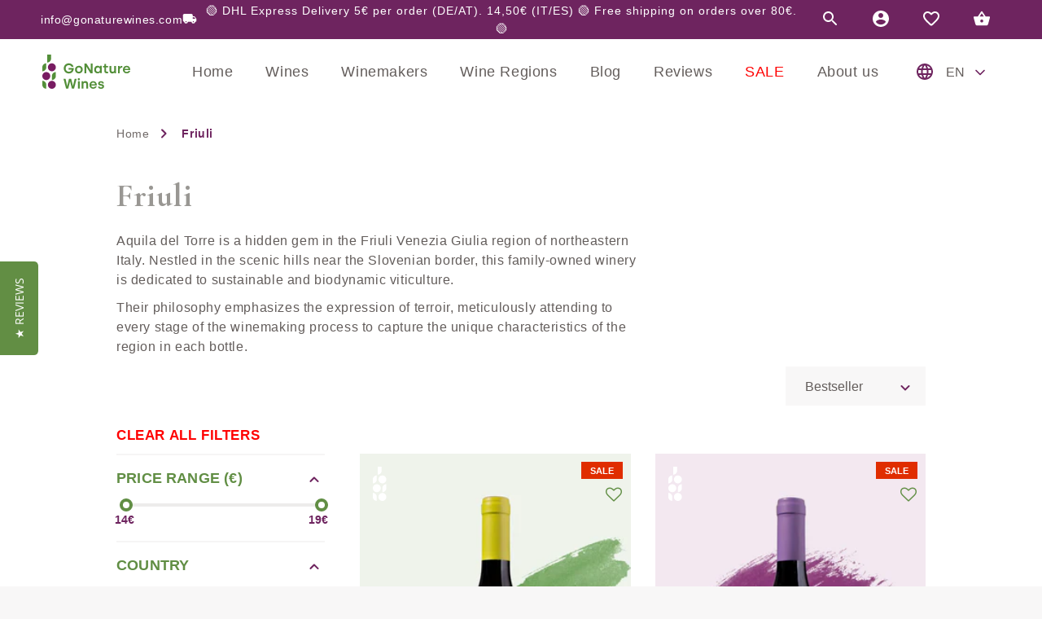

--- FILE ---
content_type: text/html; charset=utf-8
request_url: https://gonaturewines.com/collections/friuli
body_size: 74790
content:
<!doctype html>
<html class="no-js" lang="en">
  <head>
<!-- Google Tag Manager -->
<script>(function(w,d,s,l,i){w[l]=w[l]||[];w[l].push({'gtm.start':
new Date().getTime(),event:'gtm.js'});var f=d.getElementsByTagName(s)[0],
j=d.createElement(s),dl=l!='dataLayer'?'&l='+l:'';j.async=true;j.src=
'https://www.googletagmanager.com/gtm.js?id='+i+dl;f.parentNode.insertBefore(j,f);
})(window,document,'script','dataLayer','GTM-5CB45PT');</script>
<!-- End Google Tag Manager -->
      <!-- Hotjar Tracking Code for https://gonaturewines.com -->
  <!-- Init cart drawer -->
<script>
  document.addEventListener('DOMContentLoaded', function(){
    setTimeout(()=> {
      (function(h,o,t,j,a,r){
    h.hj=h.hj||function(){(h.hj.q=h.hj.q||[]).push(arguments)};
    h._hjSettings={hjid:3079729,hjsv:6};
    a=o.getElementsByTagName('head')[0];
    r=o.createElement('script');r.async=1;
    r.src=t+h._hjSettings.hjid+j+h._hjSettings.hjsv;
    a.appendChild(r);
    })(window,document,'https://static.hotjar.com/c/hotjar-','.js?sv=');
    }, 2500)
}, false);
</script>





    <meta charset="utf-8">
    <meta http-equiv="X-UA-Compatible" content="IE=edge">
    <meta name="viewport" content="width=device-width,initial-scale=1">
    <meta name="theme-color" content="">
    <link rel="canonical" href="https://gonaturewines.com/collections/friuli">
    <link rel="preconnect" href="https://cdn.shopify.com" crossorigin><link rel="icon" type="image/png" href="//gonaturewines.com/cdn/shop/files/icon-48_32x32.png?v=1654772962"><link rel="preconnect" href="https://fonts.shopifycdn.com" crossorigin><title>
      Organic &amp; Biodynamic Wines from Friuli – Refosco &amp; Friulano | GoNature Wines</title>

    
      <meta name="description" content="Taste organic &amp; biodynamic wines from Friuli. ✓ Refosco &amp; Friulano ✓ Low-sulphur &amp; unfiltered • Fast DHL delivery across Germany, Austria, Italy, Spain, Czech Republic &amp; Hungary • Free shipping from €80 • Secure payment.">
    

    

<meta property="og:site_name" content="GoNature Wines">
<meta property="og:url" content="https://gonaturewines.com/collections/friuli">
<meta property="og:title" content="Organic &amp; Biodynamic Wines from Friuli – Refosco &amp; Friulano | GoNature Wines">
<meta property="og:type" content="product.group">
<meta property="og:description" content="Taste organic &amp; biodynamic wines from Friuli. ✓ Refosco &amp; Friulano ✓ Low-sulphur &amp; unfiltered • Fast DHL delivery across Germany, Austria, Italy, Spain, Czech Republic &amp; Hungary • Free shipping from €80 • Secure payment."><meta property="og:image" content="http://gonaturewines.com/cdn/shop/files/GoNAture-Wines-Share-image.png?v=1652770862">
  <meta property="og:image:secure_url" content="https://gonaturewines.com/cdn/shop/files/GoNAture-Wines-Share-image.png?v=1652770862">
  <meta property="og:image:width" content="1200">
  <meta property="og:image:height" content="628"><meta name="twitter:card" content="summary_large_image">
<meta name="twitter:title" content="Organic &amp; Biodynamic Wines from Friuli – Refosco &amp; Friulano | GoNature Wines">
<meta name="twitter:description" content="Taste organic &amp; biodynamic wines from Friuli. ✓ Refosco &amp; Friulano ✓ Low-sulphur &amp; unfiltered • Fast DHL delivery across Germany, Austria, Italy, Spain, Czech Republic &amp; Hungary • Free shipping from €80 • Secure payment.">


    <script src="//gonaturewines.com/cdn/shop/t/27/assets/global.js?v=120862968759351904061696240224" defer="defer"></script>

    <link rel="stylesheet" href="//gonaturewines.com/cdn/shop/t/27/assets/component-predictive-search.css?v=10425135875555615991696240224" media="print" onload="this.media='all'">

    
    

    <script>window.performance && window.performance.mark && window.performance.mark('shopify.content_for_header.start');</script><meta name="facebook-domain-verification" content="tv8o4l0bniukd95h3uzx548hk9xon8">
<meta name="facebook-domain-verification" content="szcnjfbsf37eiqsm53szk1c4a4aqww">
<meta id="shopify-digital-wallet" name="shopify-digital-wallet" content="/62439391480/digital_wallets/dialog">
<meta name="shopify-checkout-api-token" content="cbba3485a04614f73dadb119cc7c50e6">
<meta id="in-context-paypal-metadata" data-shop-id="62439391480" data-venmo-supported="false" data-environment="production" data-locale="en_US" data-paypal-v4="true" data-currency="EUR">
<link rel="alternate" type="application/atom+xml" title="Feed" href="/collections/friuli.atom" />
<link rel="alternate" hreflang="x-default" href="https://gonaturewines.com/collections/friuli">
<link rel="alternate" hreflang="en" href="https://gonaturewines.com/collections/friuli">
<link rel="alternate" hreflang="de" href="https://gonaturewines.com/de/collections/friuli">
<link rel="alternate" hreflang="it" href="https://gonaturewines.com/it/collections/friuli">
<link rel="alternate" type="application/json+oembed" href="https://gonaturewines.com/collections/friuli.oembed">
<script async="async" src="/checkouts/internal/preloads.js?locale=en-AT"></script>
<link rel="preconnect" href="https://shop.app" crossorigin="anonymous">
<script async="async" src="https://shop.app/checkouts/internal/preloads.js?locale=en-AT&shop_id=62439391480" crossorigin="anonymous"></script>
<script id="apple-pay-shop-capabilities" type="application/json">{"shopId":62439391480,"countryCode":"AT","currencyCode":"EUR","merchantCapabilities":["supports3DS"],"merchantId":"gid:\/\/shopify\/Shop\/62439391480","merchantName":"GoNature Wines","requiredBillingContactFields":["postalAddress","email"],"requiredShippingContactFields":["postalAddress","email"],"shippingType":"shipping","supportedNetworks":["visa","maestro","masterCard","amex"],"total":{"type":"pending","label":"GoNature Wines","amount":"1.00"},"shopifyPaymentsEnabled":true,"supportsSubscriptions":true}</script>
<script id="shopify-features" type="application/json">{"accessToken":"cbba3485a04614f73dadb119cc7c50e6","betas":["rich-media-storefront-analytics"],"domain":"gonaturewines.com","predictiveSearch":true,"shopId":62439391480,"locale":"en"}</script>
<script>var Shopify = Shopify || {};
Shopify.shop = "gonature-wines.myshopify.com";
Shopify.locale = "en";
Shopify.currency = {"active":"EUR","rate":"1.0"};
Shopify.country = "AT";
Shopify.theme = {"name":"Current Go-nature | updated 02.10","id":153772032331,"schema_name":"Dawn","schema_version":"2.5.0","theme_store_id":887,"role":"main"};
Shopify.theme.handle = "null";
Shopify.theme.style = {"id":null,"handle":null};
Shopify.cdnHost = "gonaturewines.com/cdn";
Shopify.routes = Shopify.routes || {};
Shopify.routes.root = "/";</script>
<script type="module">!function(o){(o.Shopify=o.Shopify||{}).modules=!0}(window);</script>
<script>!function(o){function n(){var o=[];function n(){o.push(Array.prototype.slice.apply(arguments))}return n.q=o,n}var t=o.Shopify=o.Shopify||{};t.loadFeatures=n(),t.autoloadFeatures=n()}(window);</script>
<script>
  window.ShopifyPay = window.ShopifyPay || {};
  window.ShopifyPay.apiHost = "shop.app\/pay";
  window.ShopifyPay.redirectState = null;
</script>
<script id="shop-js-analytics" type="application/json">{"pageType":"collection"}</script>
<script defer="defer" async type="module" src="//gonaturewines.com/cdn/shopifycloud/shop-js/modules/v2/client.init-shop-cart-sync_BT-GjEfc.en.esm.js"></script>
<script defer="defer" async type="module" src="//gonaturewines.com/cdn/shopifycloud/shop-js/modules/v2/chunk.common_D58fp_Oc.esm.js"></script>
<script defer="defer" async type="module" src="//gonaturewines.com/cdn/shopifycloud/shop-js/modules/v2/chunk.modal_xMitdFEc.esm.js"></script>
<script type="module">
  await import("//gonaturewines.com/cdn/shopifycloud/shop-js/modules/v2/client.init-shop-cart-sync_BT-GjEfc.en.esm.js");
await import("//gonaturewines.com/cdn/shopifycloud/shop-js/modules/v2/chunk.common_D58fp_Oc.esm.js");
await import("//gonaturewines.com/cdn/shopifycloud/shop-js/modules/v2/chunk.modal_xMitdFEc.esm.js");

  window.Shopify.SignInWithShop?.initShopCartSync?.({"fedCMEnabled":true,"windoidEnabled":true});

</script>
<script>
  window.Shopify = window.Shopify || {};
  if (!window.Shopify.featureAssets) window.Shopify.featureAssets = {};
  window.Shopify.featureAssets['shop-js'] = {"shop-cart-sync":["modules/v2/client.shop-cart-sync_DZOKe7Ll.en.esm.js","modules/v2/chunk.common_D58fp_Oc.esm.js","modules/v2/chunk.modal_xMitdFEc.esm.js"],"init-fed-cm":["modules/v2/client.init-fed-cm_B6oLuCjv.en.esm.js","modules/v2/chunk.common_D58fp_Oc.esm.js","modules/v2/chunk.modal_xMitdFEc.esm.js"],"shop-cash-offers":["modules/v2/client.shop-cash-offers_D2sdYoxE.en.esm.js","modules/v2/chunk.common_D58fp_Oc.esm.js","modules/v2/chunk.modal_xMitdFEc.esm.js"],"shop-login-button":["modules/v2/client.shop-login-button_QeVjl5Y3.en.esm.js","modules/v2/chunk.common_D58fp_Oc.esm.js","modules/v2/chunk.modal_xMitdFEc.esm.js"],"pay-button":["modules/v2/client.pay-button_DXTOsIq6.en.esm.js","modules/v2/chunk.common_D58fp_Oc.esm.js","modules/v2/chunk.modal_xMitdFEc.esm.js"],"shop-button":["modules/v2/client.shop-button_DQZHx9pm.en.esm.js","modules/v2/chunk.common_D58fp_Oc.esm.js","modules/v2/chunk.modal_xMitdFEc.esm.js"],"avatar":["modules/v2/client.avatar_BTnouDA3.en.esm.js"],"init-windoid":["modules/v2/client.init-windoid_CR1B-cfM.en.esm.js","modules/v2/chunk.common_D58fp_Oc.esm.js","modules/v2/chunk.modal_xMitdFEc.esm.js"],"init-shop-for-new-customer-accounts":["modules/v2/client.init-shop-for-new-customer-accounts_C_vY_xzh.en.esm.js","modules/v2/client.shop-login-button_QeVjl5Y3.en.esm.js","modules/v2/chunk.common_D58fp_Oc.esm.js","modules/v2/chunk.modal_xMitdFEc.esm.js"],"init-shop-email-lookup-coordinator":["modules/v2/client.init-shop-email-lookup-coordinator_BI7n9ZSv.en.esm.js","modules/v2/chunk.common_D58fp_Oc.esm.js","modules/v2/chunk.modal_xMitdFEc.esm.js"],"init-shop-cart-sync":["modules/v2/client.init-shop-cart-sync_BT-GjEfc.en.esm.js","modules/v2/chunk.common_D58fp_Oc.esm.js","modules/v2/chunk.modal_xMitdFEc.esm.js"],"shop-toast-manager":["modules/v2/client.shop-toast-manager_DiYdP3xc.en.esm.js","modules/v2/chunk.common_D58fp_Oc.esm.js","modules/v2/chunk.modal_xMitdFEc.esm.js"],"init-customer-accounts":["modules/v2/client.init-customer-accounts_D9ZNqS-Q.en.esm.js","modules/v2/client.shop-login-button_QeVjl5Y3.en.esm.js","modules/v2/chunk.common_D58fp_Oc.esm.js","modules/v2/chunk.modal_xMitdFEc.esm.js"],"init-customer-accounts-sign-up":["modules/v2/client.init-customer-accounts-sign-up_iGw4briv.en.esm.js","modules/v2/client.shop-login-button_QeVjl5Y3.en.esm.js","modules/v2/chunk.common_D58fp_Oc.esm.js","modules/v2/chunk.modal_xMitdFEc.esm.js"],"shop-follow-button":["modules/v2/client.shop-follow-button_CqMgW2wH.en.esm.js","modules/v2/chunk.common_D58fp_Oc.esm.js","modules/v2/chunk.modal_xMitdFEc.esm.js"],"checkout-modal":["modules/v2/client.checkout-modal_xHeaAweL.en.esm.js","modules/v2/chunk.common_D58fp_Oc.esm.js","modules/v2/chunk.modal_xMitdFEc.esm.js"],"shop-login":["modules/v2/client.shop-login_D91U-Q7h.en.esm.js","modules/v2/chunk.common_D58fp_Oc.esm.js","modules/v2/chunk.modal_xMitdFEc.esm.js"],"lead-capture":["modules/v2/client.lead-capture_BJmE1dJe.en.esm.js","modules/v2/chunk.common_D58fp_Oc.esm.js","modules/v2/chunk.modal_xMitdFEc.esm.js"],"payment-terms":["modules/v2/client.payment-terms_Ci9AEqFq.en.esm.js","modules/v2/chunk.common_D58fp_Oc.esm.js","modules/v2/chunk.modal_xMitdFEc.esm.js"]};
</script>
<script>(function() {
  var isLoaded = false;
  function asyncLoad() {
    if (isLoaded) return;
    isLoaded = true;
    var urls = ["https:\/\/cdn.jsdelivr.net\/gh\/apphq\/slidecart-dist@master\/slidecarthq-forward.js?4\u0026shop=gonature-wines.myshopify.com","https:\/\/assets.smartwishlist.webmarked.net\/static\/v6\/smartwishlist.js?shop=gonature-wines.myshopify.com","\/\/staticw2.yotpo.com\/doxyOOgKxpU39z1qOa42MvzwB3VBzzb0kwz96H82\/widget.js?shop=gonature-wines.myshopify.com"];
    for (var i = 0; i < urls.length; i++) {
      var s = document.createElement('script');
      s.type = 'text/javascript';
      s.async = true;
      s.src = urls[i];
      var x = document.getElementsByTagName('script')[0];
      x.parentNode.insertBefore(s, x);
    }
  };
  if(window.attachEvent) {
    window.attachEvent('onload', asyncLoad);
  } else {
    window.addEventListener('load', asyncLoad, false);
  }
})();</script>
<script id="__st">var __st={"a":62439391480,"offset":3600,"reqid":"12dd5108-210f-44fb-9e68-8bc900651b59-1769277909","pageurl":"gonaturewines.com\/collections\/friuli","u":"684e24167a5f","p":"collection","rtyp":"collection","rid":392514076920};</script>
<script>window.ShopifyPaypalV4VisibilityTracking = true;</script>
<script id="captcha-bootstrap">!function(){'use strict';const t='contact',e='account',n='new_comment',o=[[t,t],['blogs',n],['comments',n],[t,'customer']],c=[[e,'customer_login'],[e,'guest_login'],[e,'recover_customer_password'],[e,'create_customer']],r=t=>t.map((([t,e])=>`form[action*='/${t}']:not([data-nocaptcha='true']) input[name='form_type'][value='${e}']`)).join(','),a=t=>()=>t?[...document.querySelectorAll(t)].map((t=>t.form)):[];function s(){const t=[...o],e=r(t);return a(e)}const i='password',u='form_key',d=['recaptcha-v3-token','g-recaptcha-response','h-captcha-response',i],f=()=>{try{return window.sessionStorage}catch{return}},m='__shopify_v',_=t=>t.elements[u];function p(t,e,n=!1){try{const o=window.sessionStorage,c=JSON.parse(o.getItem(e)),{data:r}=function(t){const{data:e,action:n}=t;return t[m]||n?{data:e,action:n}:{data:t,action:n}}(c);for(const[e,n]of Object.entries(r))t.elements[e]&&(t.elements[e].value=n);n&&o.removeItem(e)}catch(o){console.error('form repopulation failed',{error:o})}}const l='form_type',E='cptcha';function T(t){t.dataset[E]=!0}const w=window,h=w.document,L='Shopify',v='ce_forms',y='captcha';let A=!1;((t,e)=>{const n=(g='f06e6c50-85a8-45c8-87d0-21a2b65856fe',I='https://cdn.shopify.com/shopifycloud/storefront-forms-hcaptcha/ce_storefront_forms_captcha_hcaptcha.v1.5.2.iife.js',D={infoText:'Protected by hCaptcha',privacyText:'Privacy',termsText:'Terms'},(t,e,n)=>{const o=w[L][v],c=o.bindForm;if(c)return c(t,g,e,D).then(n);var r;o.q.push([[t,g,e,D],n]),r=I,A||(h.body.append(Object.assign(h.createElement('script'),{id:'captcha-provider',async:!0,src:r})),A=!0)});var g,I,D;w[L]=w[L]||{},w[L][v]=w[L][v]||{},w[L][v].q=[],w[L][y]=w[L][y]||{},w[L][y].protect=function(t,e){n(t,void 0,e),T(t)},Object.freeze(w[L][y]),function(t,e,n,w,h,L){const[v,y,A,g]=function(t,e,n){const i=e?o:[],u=t?c:[],d=[...i,...u],f=r(d),m=r(i),_=r(d.filter((([t,e])=>n.includes(e))));return[a(f),a(m),a(_),s()]}(w,h,L),I=t=>{const e=t.target;return e instanceof HTMLFormElement?e:e&&e.form},D=t=>v().includes(t);t.addEventListener('submit',(t=>{const e=I(t);if(!e)return;const n=D(e)&&!e.dataset.hcaptchaBound&&!e.dataset.recaptchaBound,o=_(e),c=g().includes(e)&&(!o||!o.value);(n||c)&&t.preventDefault(),c&&!n&&(function(t){try{if(!f())return;!function(t){const e=f();if(!e)return;const n=_(t);if(!n)return;const o=n.value;o&&e.removeItem(o)}(t);const e=Array.from(Array(32),(()=>Math.random().toString(36)[2])).join('');!function(t,e){_(t)||t.append(Object.assign(document.createElement('input'),{type:'hidden',name:u})),t.elements[u].value=e}(t,e),function(t,e){const n=f();if(!n)return;const o=[...t.querySelectorAll(`input[type='${i}']`)].map((({name:t})=>t)),c=[...d,...o],r={};for(const[a,s]of new FormData(t).entries())c.includes(a)||(r[a]=s);n.setItem(e,JSON.stringify({[m]:1,action:t.action,data:r}))}(t,e)}catch(e){console.error('failed to persist form',e)}}(e),e.submit())}));const S=(t,e)=>{t&&!t.dataset[E]&&(n(t,e.some((e=>e===t))),T(t))};for(const o of['focusin','change'])t.addEventListener(o,(t=>{const e=I(t);D(e)&&S(e,y())}));const B=e.get('form_key'),M=e.get(l),P=B&&M;t.addEventListener('DOMContentLoaded',(()=>{const t=y();if(P)for(const e of t)e.elements[l].value===M&&p(e,B);[...new Set([...A(),...v().filter((t=>'true'===t.dataset.shopifyCaptcha))])].forEach((e=>S(e,t)))}))}(h,new URLSearchParams(w.location.search),n,t,e,['guest_login'])})(!0,!0)}();</script>
<script integrity="sha256-4kQ18oKyAcykRKYeNunJcIwy7WH5gtpwJnB7kiuLZ1E=" data-source-attribution="shopify.loadfeatures" defer="defer" src="//gonaturewines.com/cdn/shopifycloud/storefront/assets/storefront/load_feature-a0a9edcb.js" crossorigin="anonymous"></script>
<script crossorigin="anonymous" defer="defer" src="//gonaturewines.com/cdn/shopifycloud/storefront/assets/shopify_pay/storefront-65b4c6d7.js?v=20250812"></script>
<script data-source-attribution="shopify.dynamic_checkout.dynamic.init">var Shopify=Shopify||{};Shopify.PaymentButton=Shopify.PaymentButton||{isStorefrontPortableWallets:!0,init:function(){window.Shopify.PaymentButton.init=function(){};var t=document.createElement("script");t.src="https://gonaturewines.com/cdn/shopifycloud/portable-wallets/latest/portable-wallets.en.js",t.type="module",document.head.appendChild(t)}};
</script>
<script data-source-attribution="shopify.dynamic_checkout.buyer_consent">
  function portableWalletsHideBuyerConsent(e){var t=document.getElementById("shopify-buyer-consent"),n=document.getElementById("shopify-subscription-policy-button");t&&n&&(t.classList.add("hidden"),t.setAttribute("aria-hidden","true"),n.removeEventListener("click",e))}function portableWalletsShowBuyerConsent(e){var t=document.getElementById("shopify-buyer-consent"),n=document.getElementById("shopify-subscription-policy-button");t&&n&&(t.classList.remove("hidden"),t.removeAttribute("aria-hidden"),n.addEventListener("click",e))}window.Shopify?.PaymentButton&&(window.Shopify.PaymentButton.hideBuyerConsent=portableWalletsHideBuyerConsent,window.Shopify.PaymentButton.showBuyerConsent=portableWalletsShowBuyerConsent);
</script>
<script data-source-attribution="shopify.dynamic_checkout.cart.bootstrap">document.addEventListener("DOMContentLoaded",(function(){function t(){return document.querySelector("shopify-accelerated-checkout-cart, shopify-accelerated-checkout")}if(t())Shopify.PaymentButton.init();else{new MutationObserver((function(e,n){t()&&(Shopify.PaymentButton.init(),n.disconnect())})).observe(document.body,{childList:!0,subtree:!0})}}));
</script>
<script id='scb4127' type='text/javascript' async='' src='https://gonaturewines.com/cdn/shopifycloud/privacy-banner/storefront-banner.js'></script><link id="shopify-accelerated-checkout-styles" rel="stylesheet" media="screen" href="https://gonaturewines.com/cdn/shopifycloud/portable-wallets/latest/accelerated-checkout-backwards-compat.css" crossorigin="anonymous">
<style id="shopify-accelerated-checkout-cart">
        #shopify-buyer-consent {
  margin-top: 1em;
  display: inline-block;
  width: 100%;
}

#shopify-buyer-consent.hidden {
  display: none;
}

#shopify-subscription-policy-button {
  background: none;
  border: none;
  padding: 0;
  text-decoration: underline;
  font-size: inherit;
  cursor: pointer;
}

#shopify-subscription-policy-button::before {
  box-shadow: none;
}

      </style>
<script id="sections-script" data-sections="header" defer="defer" src="//gonaturewines.com/cdn/shop/t/27/compiled_assets/scripts.js?v=13848"></script>
<script>window.performance && window.performance.mark && window.performance.mark('shopify.content_for_header.end');</script>
    
    
      <meta name="format-detection" content="telephone=no">
<meta name="format-detection" content="date=no">
<meta name="format-detection" content="address=no">
<link href="//gonaturewines.com/cdn/shop/t/27/assets/globo.swatch.css?v=179534875172601650221696240224" rel="stylesheet" type="text/css" media="all" /><script>
  window.Globo      = window.Globo || {};
  Globo.moneyFormat = "{{amount_with_comma_separator}}€";
  Globo.GloboMoneyFormat = "{{amount_with_comma_separator}}€";
  Globo.shopCurrency = "EUR";
  Globo.assetsUrl = "//gonaturewines.com/cdn/shop/t/27/assets/";
  Globo.filesUrl = "//gonaturewines.com/cdn/shop/files/";
  var GSCollection = GSCollection || {};
    var GloboSwatchConfig = {
        page: "collection",
        shop: {
        name: "GoNature Wines",
        url: "https://gonaturewines.com",
        domain: "gonature-wines.myshopify.com",
        themeStoreId: "887",
        themeName: "Dawn",
        themeVersion: "2.5.0",
        },
            }
    
</script>
<script src=//gonaturewines.com/cdn/shop/t/27/assets/globo.swatch.data.min.js?v=156040208547411889811696240224 ></script>
<script id="globoSwatchProductDetail" type="template/html">

{% assign variant_size = product.variants | size %}
{% if configs.show_one_variant %}
{% assign allow_show_one = 0 %}
{% else %}
{% assign allow_show_one = 1 %}
{% endif %}
{% if variant_size > allow_show_one %}

{% assign swatch_shape = configs.style_product_page_swatch.swatch_shape %}
{% if swatch_shape == "circle" %}
{% assign class_swatch_shape = "globo-detail-style-circle" %}
{% elsif swatch_shape == "square" %}
{% assign class_swatch_shape = "globo-detail-style-square" %}
{% endif %}

{% assign swatch_size = configs.style_product_page_swatch.swatch_size %}
{% if swatch_size == "small" %}
{% assign class_swatch_size = "globo-detail-size-small" %}
{% elsif swatch_size == "medium" %}
{% assign class_swatch_size = "globo-detail-size-medium" %}
{% elsif swatch_size == "large" %}
{% assign class_swatch_size = "globo-detail-size-large" %}
{% endif %}

{% assign border_style = configs.style_product_page_swatch.border_style %}
{% if border_style == "none" %}
{% assign class_border_style = "globo-detail-border-style-none" %}
{% elsif border_style == "single" %}
{% assign class_border_style = "globo-detail-border-style-single" %}
{% elsif border_style == "double" %}
{% assign class_border_style = "globo-detail-border-style-double" %}
{% endif %}

{% assign hover_effects = configs.style_product_page_swatch.hover_effects.background %}
{% if hover_effects == "no effect" %}
{% assign class_hover_effects = "globo-detail-hover-effects-none" %}
{% elsif hover_effects == "add glow" %}
{% assign class_hover_effects = "globo-detail-border-effects-glow" %}
{% elsif hover_effects == "add shadow" %}
{% assign class_hover_effects = "globo-detail-border-effects-shadow" %}
{% endif %}

{% assign hover_effects_zoom = configs.style_product_page_swatch.hover_effects.zoom_image %}
{% if hover_effects_zoom == "zoom" %}
{% assign class_hover_effects_zoom = "globo-detail-hover-effects-zoom" %}
{% endif %}

{% assign size_change = configs.style_product_page_swatch.hover_effects.size_change %}
{% if size_change == "reduce size" %}
{% assign class_size_change = "globo-detail-hover-size_change-reduce" %}
{% elsif size_change == "increase size" %}
{% assign class_size_change = "globo-detail-hover-size_change-increase" %}
{% endif %}

{% assign button_corner = configs.style_product_page_button.button_corner %}
{% if button_corner == "rounded" %}
{% assign class_button_corner = "globo-detail-button-style-rounded" %}
{% endif %}

{% assign button_size = configs.style_product_page_button.button_size %}
{% if button_size == "small" %}
{% assign class_button_size = "globo-detail-button-size-small" %}
{% elsif button_size == "medium" %}
{% assign class_button_size = "globo-detail-button-size-medium" %}
{% elsif button_size == "large" %}
{% assign class_button_size = "globo-detail-button-size-large" %}
{% endif %}

{% assign text_style = configs.style_product_page_button.text_style %}
{% if text_style == "lowercase" %}
{% assign class_text_style = "globo-detail-text-style-lowercase" %}
{% elsif text_style == "uppercase" %}
{% assign class_text_style = "globo-detail-text-style-uppercase" %}
{% endif %}

{% assign hover_effects_button = configs.style_product_page_button.hover_effects.background %}
{% if hover_effects_button == "add glow" %}
{% assign class_hover_effects_button = "globo-detail-button-effects-glow" %}
{% elsif hover_effects_button == "add shadow" %}
{% assign class_hover_effects_button = "globo-detail-button-effects-shadow" %}
{% endif %}

{% assign stylesoldout = configs.styleSoldout %}
{% if stylesoldout == "hide" %}
{% assign class_stylesoldout = "globo-sold-out-hide" %}
{% elsif stylesoldout == "opacity" %}
{% assign class_stylesoldout = "globo-sold-out-opacity" %}
{% elsif stylesoldout == "cross out" %}
{% assign class_stylesoldout = "globo-sold-out-cross-out" %}
{% endif %}

{% assign alignContent = configs.align_content %}
{% if alignContent == "left" %}
{% assign class_alignContent = "globo-align-content-left" %}
{% elsif alignContent == "center" %}
{% assign class_alignContent = "globo-align-content-center" %}
{% elsif alignContent == "right" %}
{% assign class_alignContent = "globo-align-content-right" %}
{% endif %}

{% assign first_available_variant = false %}
{% for variant in product.variants %}
{% if !first_available_variant and variant.available %}{% assign first_available_variant = variant %}{% endif %}
{% endfor %}
{% unless first_available_variant %}{% assign first_available_variant = product.variants[0] %}{% endunless %}
<div class="{{ class_alignContent }}">
  <div class="globo-product-swatch-price" style="display: none;">
    <span class="gsw-product_price-container">
      <span class="globo-cs-product_price">{{first_available_variant.price | money }}</span>
      <span class="globo-cs-product_oldprice">{% if first_available_variant.compare_at_price > first_available_variant.price %}{{first_available_variant.compare_at_price | money }}{% endif %}</span>
    </span>
  </div>
  <ul class="globo-swatch-detail-lists-price" style="display: none;">
    {% for variant in product.variants %}
    <li data-value="{{ variant.id }}"><span class="gw-li-price">{{ variant.price | money }}</span> {% if variant.compare_at_price > variant.price %}<span class="gw-li-compareprice">{{ variant.compare_at_price | money }}</span>{% endif %}</li>
    {% endfor %}
  </ul>
  <div class="globo-swatch-list">
    {% assign option_index = 0 %}
    {% for option in product.options %}
    {% assign is_color = false %}
    {% assign option_index = forloop.index0 %}
    {% assign displayStyle = configs.displayStyles[option] %}
    {% assign sortOption = configs.listOrderOptions[option] %}
    {% if option != "Title" %}
    <div class="swatch--gl clearfix" data-option-index="{{ option_index }}" {% if configs.sortOption %}data-order="{{ sortOption }}"{% endif %}>
      {% assign values = "" %}
      {% assign values_available = "" %}
      {% if displayStyle == 1 %}
      <label for="pa_{{ option | handleize }}" class="name-option">{{ option }}</label>
      <ul class="value g-variant-color-detail">
        {% for variant in product.variants %}
        {% assign value_available = variant.options[option_index] %}
        {% unless values_available contains value_available or variant.available == false %}
        {% assign values_available = values_available | append: "," | append: value_available %}
        {% assign values_available = values_available | split: "," %}
        {% endunless %}
        {% endfor %}
        
        {% for variant in product.variants %}
        {% assign value = variant.options[option_index] %}
        {% assign option_value = option | append: "-" | append: value %}
        {% unless values contains value %}
        {% assign values = values | append: "," | append: value %}
        {% assign values = values | split: "," %}
        <li class="select-option {{ class_stylesoldout }} {% if values_available contains value %}available{% else %}globo-out-of-stock{% endif %}" data-attribute="pa_{{ value | handleize }}" data-value="{{ value | escape }}">
          <input id="swatch-detail-{{ variant.id }}-{{ option_index }}-{{ value | handle }}" data-variantId="{{ variant.id }}" type="radio" name="option-globo-{{ option_index }}" value="{{ value | escape }}" {% if configs.enableMandatory == false %}{% if forloop.first %} checked{% endif %}{% else %}required{% endif %} />
          <label title="{{ value }}" for="swatch-detail-{{ variant.id }}-{{ option_index }}-{{ value | handle }}"
                 class="swatch-anchor swatch-other
                        {% if configs.displaySelectType[option_value] == 3 or configs.displaySelectType[option_value] == 4 %}{{ class_hover_effects_zoom }}{% endif %}
                        {% if configs.displaySelectType[option_value] >= 1 and configs.displaySelectType[option_value] <= 4 %}{% if configs.displayColors[option_value] or configs.displayColorsImage[option_value] %}globo-border-color-swatch {{ class_swatch_shape }} {{ class_swatch_size }} {{ class_border_style }} {{ class_hover_effects }} {{ class_size_change }}{% else %} globo-style--button {{ class_button_corner }} {{ class_button_size }} {{ class_text_style }} {{ class_hover_effects_button }}{% endif %}
                        {% endif %}"
                 style="display: block;
                        {% if configs.displayColors[option_value] %}background-color: {{ configs.displayColors[option_value] }}; font-size: 0;
                        {% if configs.displaySelectType[option_value] == 2 %}{% if configs.displayColors2[option_value] %}background: linear-gradient( -45deg, {{ configs.displayColors2[option_value] }} 50%, {{ configs.displayColors[option_value] }} 50% );{% endif %}{% endif %}{% endif %}
                        {% if configs.displaySelectType[option_value] == 3 or configs.displaySelectType[option_value] == 4 %}{% if configs.displayColorsImage[option_value] or configs.displayColorsImageUrl[option_value] %}font-size: 0; background-size: contain; background-position: center; background-repeat: no-repeat;{% endif %}{% endif %}
                        {% if configs.displaySelectType[option_value] == 3 %}{% if configs.displayColorsImage[option_value] %}background-image: url({{ configs.displayColorsImage[option_value] | asset_url  | img_url: "200x" | replace: "\"", ""}});{% endif %}{% endif %}
                        {% if configs.displaySelectType[option_value] == 4 %}{% if configs.displayColorsImageUrl[option_value] %}background-image: url({{ configs.displayColorsImageUrl[option_value] | asset_url  | img_url: "200x" | replace: "\"", ""}});{% endif %}{% endif %}"
                 data-option-value="{{configs.displaySelectType[option_value]}}">
            <span class="attr-title-hover">{{ value | escape }}</span>
            {{ value }}
          </label>
        </li>
        {% endunless %}
        {% endfor %}
      </ul>
      {% elsif displayStyle == 2 %}
      <label for="pa_{{ option | handleize }}" class="name-option">{{ option }}</label>
      <ul class="value g-variant-color-detail">
        {% for variant in product.variants %}
        {% assign value_available = variant.options[option_index] %}
        {% unless values_available contains value_available or variant.available == false %}
        {% assign values_available = values_available | append: "," | append: value_available %}
        {% assign values_available = values_available | split: "," %}
        {% endunless %}
        {% endfor %}
        
        {% for variant in product.variants %}
        {% assign value = variant.options[option_index] %}
        {% unless values contains value %}
        {% assign values = values | append: "," | append: value %}
        {% assign values = values | split: "," %}
        <li class="select-option {{ class_stylesoldout }} {% if values_available contains value %}available{% else %}globo-out-of-stock{% endif %}" data-attribute="pa_{{ value | handleize }}" data-value="{{ value | escape }}" {% if variant.featured_image.src %}data-image={{ variant.featured_image.src | img_url:"1024x1024" }}{% endif %}>
          <input id="swatch-detail-{{ variant.id }}-{{ option_index }}-{{ value | handle }}" data-variantId="{{ variant.id }}" type="radio" name="option-globo-{{ option_index }}" value="{{ value | escape }}" {% if configs.enableMandatory == false %}{% if forloop.first %} checked{% endif %}{% else %}required{% endif %} />
          <label title="{{ value }}" for="swatch-detail-{{ variant.id }}-{{ option_index }}-{{ value | handle }}" class="swatch-anchor swatch-other globo-border-color-swatch {{ class_swatch_shape }} {{ class_swatch_size }} {{ class_border_style }} {{ class_hover_effects }} {{ class_hover_effects_zoom }} {{ class_size_change }}" {% if variant.featured_image.src %}style="display: block; background-size: contain; background-position: center; background-repeat: no-repeat; background-image: url({{ variant.featured_image.src | img_url:"200x" }});"{% endif %}>
            <span class="attr-title-hover">{{ value | escape }}</span>
          </label>
        </li>
        {% endunless %}
        {% endfor %}
      </ul>
      {% elsif displayStyle == 3 %}
      <label for="pa_{{ option | handleize }}" class="name-option">{{ option }}</label>
      <ul class="value">
        {% for variant in product.variants %}
        {% assign value_available = variant.options[option_index] %}
        {% unless values_available contains value_available or variant.available == false %}
        {% assign values_available = values_available | append: "," | append: value_available %}
        {% assign values_available = values_available | split: "," %}
        {% endunless %}
        {% endfor %}
        
        {% for variant in product.variants %}
        {% assign value = variant.options[option_index] %}
        {% unless values contains value %}
        {% assign values = values | append: "," | append: value %}
        {% assign values = values | split: "," %}
        <li class="select-option {{ class_stylesoldout }} {% if values_available contains value %}available{% else %}globo-out-of-stock{% endif %}" data-attribute="pa_{{ value | handleize }}" data-value="{{ value | escape }}">
          <input id="swatch-detail-{{ variant.id }}-{{ option_index }}-{{ value | handle }}" data-variantId="{{ variant.id }}" type="radio" name="option-globo-{{ option_index }}" value="{{ value | escape }}"  {% if configs.enableMandatory == false %}{% if forloop.first %} checked{% endif %}{% else %}required{% endif %} />
          <label title="{{ value }}" for="swatch-detail-{{ variant.id }}-{{ option_index }}-{{ value | handle }}" class="swatch-anchor swatch-other globo-style--button {{ class_button_corner }} {{ class_button_size }} {{ class_text_style }} {{ class_hover_effects_button }}">
            <span class="attr-title-hover">{{ value | escape }}</span>
            {{ value }}
          </label>
        </li>
        {% endunless %}
        {% endfor %}
      </ul>
      {% elsif displayStyle == 4 %}
      <label for="pa_{{ option | handleize }}" class="name-option">{{ option }}</label>
      <ul class="value ul-globo-dropdown-option">
        {% if configs.enableMandatory == true %}
        <li class="swatches-options select-option--dropdown select-option select-globo-init">
          <input id="swatch-detail-select-an-option-{{ option | handleize }}" data-variantId="{{ variant.id }}" type="radio" value="" name="option-globo-{{ option_index }}" />
          <label for="swatch-detail-select-an-option-{{ option | handleize }}" class="swatch-anchor swatch-other">
            Select an option
          </label>
          <span class="globo-arrow-select"></span>
        </li>
        {% endif %}
        {% for variant in product.variants %}
        {% assign value_available = variant.options[option_index] %}
        {% unless values_available contains value_available or variant.available == false %}
        {% assign values_available = values_available | append: "," | append: value_available %}
        {% assign values_available = values_available | split: "," %}
        {% endunless %}
        {% endfor %}
        
        {% for variant in product.variants %}
        {% assign value = variant.options[option_index] %}
        {% unless values contains value %}
        {% assign values = values | append: "," | append: value %}
        {% assign values = values | split: "," %}

        <li class="swatches-options select-option--dropdown select-option {% if values_available contains value %}available{% else %}soldout{% endif %}" data-attribute="pa_{{ value | handleize }}">
          <input  id="swatch-detail-{{ variant.id }}-{{ option_index }}-{{ value | handle }}" type="radio" name="option-globo-{{ option_index }}" value="{{ value | escape }}" />
          <label title="{{ value | escape }}" for="swatch-detail-{{ variant.id }}-{{ option_index }}-{{ value | handle }}" class="swatch-anchor swatch-other">
            {{ value }}
          </label>
          <span class="globo-arrow-select"></span>
        </li>

        {% endunless %}
        {% endfor %}
      </ul>
      {% endif %}
      {% if configs.enableMandatory %}<div class="errorOptions" data-nameinput="option-globo-{{ option_index }}"></div>{% endif %}
    </div>
    {% endif %}
    {% endfor %}
  </div>
  {% if configs.showNumberStock %}
  <div class="globo-number-stock-variant"></div>
  {% endif %}
</div>
{% endif %}

</script>
<script id="globoSwatchCollection"   type="template/html">
    {% assign variant_size = product.variants | size %}
    {% if configs.show_one_variant %}
    {% assign allow_show_one = 0 %}
    {% else %}
    {% assign allow_show_one = 1 %}
    {% endif %}
    {% if variant_size > allow_show_one %}

        {% assign swatch_shape = configs.style_collection_page_swatch.swatch_shape %}
		{% if swatch_shape == "circle" %}
		{% assign class_swatch_shape = "globo-style-circle" %}
		{% elsif swatch_shape == "square" %}
  		{% assign class_swatch_shape = "globo-style-square" %}
		{% endif %}

		{% assign swatch_size = configs.style_collection_page_swatch.swatch_size %}
        {% if swatch_size == "small" %}
        {% assign class_swatch_size = "globo-size-small" %}
        {% elsif swatch_size == "medium" %}
        {% assign class_swatch_size = "globo-size-medium" %}
        {% elsif swatch_size == "large" %}
        {% assign class_swatch_size = "globo-size-large" %}
        {% endif %}

		{% assign border_style = configs.style_collection_page_swatch.border_style %}
        {% if border_style == "none" %}
        {% assign class_border_style = "globo-border-style-none" %}
        {% elsif border_style == "single" %}
        {% assign class_border_style = "globo-border-style-single" %}
        {% elsif border_style == "double" %}
        {% assign class_border_style = "globo-border-style-double" %}
        {% endif %}

		{% assign hover_effects = configs.style_collection_page_swatch.hover_effects.background %}
        {% if hover_effects == "no effect" %}
        {% assign class_hover_effects = "globo-hover-effects-none" %}
        {% elsif hover_effects == "add glow" %}
        {% assign class_hover_effects = "globo-border-effects-glow" %}
        {% elsif hover_effects == "add shadow" %}
        {% assign class_hover_effects = "globo-border-effects-shadow" %}
        {% endif %}

		{% assign hover_effects_zoom = configs.style_collection_page_swatch.hover_effects.zoom_image %}
        {% if hover_effects_zoom == "zoom" %}
        {% assign class_hover_effects_zoom = "globo-hover-effects-zoom" %}
		{% endif %}

        {% assign size_change = configs.style_collection_page_swatch.hover_effects.size_change %}
        {% if size_change == "reduce size" %}
        {% assign class_size_change = "globo-hover-size_change-reduce" %}
        {% elsif size_change == "increase size" %}
        {% assign class_size_change = "globo-hover-size_change-increase" %}
        {% endif %}

		{% assign button_corner = configs.style_collection_page_button.button_corner %}
		{% if button_corner == "rounded" %}
		{% assign class_button_corner = "globo-button-style-rounded" %}
		{% endif %}

        {% assign button_size = configs.style_collection_page_button.button_size %}
        {% if button_size == "small" %}
        {% assign class_button_size = "globo-button-size-small" %}
        {% elsif button_size == "medium" %}
        {% assign class_button_size = "globo-button-size-medium" %}
        {% elsif button_size == "large" %}
        {% assign class_button_size = "globo-button-size-large" %}
        {% endif %}

        {% assign text_style = configs.style_collection_page_button.text_style %}
        {% if text_style == "lowercase" %}
        {% assign class_text_style = "globo-text-style-lowercase" %}
        {% elsif text_style == "uppercase" %}
        {% assign class_text_style = "globo-text-style-uppercase" %}
        {% endif %}

        {% assign hover_effects_button = configs.style_collection_page_button.hover_effects.background %}
        {% if hover_effects_button == "add glow" %}
        {% assign class_hover_effects_button = "globo-button-effects-glow" %}
        {% elsif hover_effects_button == "add shadow" %}
        {% assign class_hover_effects_button = "globo-button-effects-shadow" %}
        {% endif %}

        {% assign stylesoldout = configs.styleSoldout %}
        {% if stylesoldout == "hide" %}
        {% assign class_stylesoldout = "globo-sold-out-hide" %}
        {% elsif stylesoldout == "opacity" %}
        {% assign class_stylesoldout = "globo-sold-out-opacity" %}
        {% elsif stylesoldout == "cross out" %}
        {% assign class_stylesoldout = "globo-sold-out-cross-out" %}
        {% endif %}

        {% assign alignContent = configs.align_content %}
        {% if alignContent == "left" %}
        {% assign class_alignContent = "globo-align-content-left" %}
        {% elsif alignContent == "center" %}
        {% assign class_alignContent = "globo-align-content-center" %}
        {% elsif alignContent == "right" %}
        {% assign class_alignContent = "globo-align-content-right" %}
        {% endif %}

		<div class="{{ class_alignContent }}">
          {% assign first_available_variant = false %}
          {% for variant in product.variants %}
            {% if !first_available_variant and variant.available %}{% assign first_available_variant = variant %}{% endif %}
          {% endfor %}
          {% unless first_available_variant %}{% assign first_available_variant = product.variants[0] %}{% endunless %}
          <div class="globo-collection-swatch-price">
            <span class="gsw-product_price-container">
              <span class="globo-cs-product_price">{{ first_available_variant.price | money }}</span>
              <span class="globo-cs-product_oldprice">{% if first_available_variant.compare_at_price > first_available_variant.price %}{{first_available_variant.compare_at_price | money }}{% endif %}</span>
            </span>
          </div>
          {% assign option_index = 0 %}
          <div class="globo-swatch-list">
          {% for option in product.options %}
          	{% assign isEnable = false %}
          	{% assign visibleOptions = configs.visibleOptions %}
          	{% assign option_index = forloop.index0 %}
          	{% if visibleOptions contains option %}
              	{% assign isEnable = true %}
              {% endif %}
              {% assign displayStyle = configs.displayStyles[option] %}
              {% assign sortOption = configs.listOrderOptions[option] %}

          	{% if isEnable and option != "Title" %}
            <div class="swatch--gl clearfix" data-option-index="{{ option_index }}" {% if configs.sortOption %}data-order="{{ sortOption }}"{% endif %}>
                {% assign values = "" %}
				{% assign values_available = "" %}
                {% if displayStyle == 1 %}
              	  {% if configs.isOptionname %}
                  <label for="pa_{{ option | handleize }}" class="name-option">{{ option }}</label>
              	  {% endif %}
                  <ul class="ul-swatches-list value g-variant-color {% if configs.carousel == "enable" %}gvowl-carousel owl-carousel{% endif %}">
                    {% assign i = 0 %}
                    {% for variant in product.variants %}
                    {% assign value_available = variant.options[option_index] %}
                    {% unless values_available contains value_available or variant.available == false %}
                    {% assign values_available = values_available | append: "," | append: value_available %}
                    {% assign values_available = values_available | split: "," %}
                    {% endunless %}
                    {% endfor %}
                    
                    {% for variant in product.variants %}
                    {% assign value = variant.options[option_index] %}
                    {% assign option_value = option | append: "-" | append: value %}
                    {% unless values contains value %}
                    {% assign i = i | plus: 1 %}
                    {% assign values = values | append: "," | append: value %}
                    {% assign values = values | split: "," %}
                    {% if i <= configs.limit_variant  or configs.show_limit_variant == false %}
                    <li productId = "{{ product.id }}" {% if variant.featured_image.src %}productImage = {{ variant.featured_image.src | img_url: "grande" }}{% endif %} class="swatches-options {{ class_stylesoldout }} {% if values_available contains value %}available{% else %}globo-out-of-stock{% endif %}" data-attribute="pa_{{ value | handleize }}">
                      <input  id="swatch-{{ variant.id }}-{{ option_index }}-{{ value | handle }}" type="radio" name="option-{{ option_index }}-{{ product.id }}" value="{{ value | escape }}" {% if forloop.first %} checked{% endif %} />
                      <label for="swatch-{{ variant.id }}-{{ option_index }}-{{ value | handle }}" class="swatch-anchor swatch-other
                              {% if configs.displaySelectType[option_value] == 3 or configs.displaySelectType[option_value] == 4 %}{{ class_hover_effects_zoom }}{% endif %}
                              {% if configs.displaySelectType[option_value] >= 1 and configs.displaySelectType[option_value] <= 4 %}{% if configs.displayColors[option_value] or configs.displayColorsImage[option_value] %}globo-border-color-swatch {{ class_swatch_shape }} {{ class_swatch_size }} {{ class_border_style }} {{ class_hover_effects }} {{ class_size_change }}{% else %} globo-style--button {{ class_button_corner }} {{ class_button_size }} {{ class_text_style }} {{ class_hover_effects_button }}{% endif %}
                              {% endif %}"
                              style="display: block;
                              {% if configs.displayColors[option_value] %}background-color: {{ configs.displayColors[option_value] }}; font-size: 0;
                              {% if configs.displaySelectType[option_value] == 2 %}{% if configs.displayColors2[option_value] %}background: linear-gradient( -45deg, {{ configs.displayColors2[option_value] }} 50%, {{ configs.displayColors[option_value] }} 50% );{% endif %}{% endif %}{% endif %}
                              {% if configs.displaySelectType[option_value] == 3 or configs.displaySelectType[option_value] == 4 %}{% if configs.displayColorsImage[option_value] or configs.displayColorsImageUrl[option_value] %}font-size: 0; background-size: contain; background-position: center; background-repeat: no-repeat;{% endif %}{% endif %}
                              {% if configs.displaySelectType[option_value] == 3 %}{% if configs.displayColorsImage[option_value] %}background-image: url({{ configs.displayColorsImage[option_value] | asset_url  | img_url: "200x" }});{% endif %}{% endif %}
                              {% if configs.displaySelectType[option_value] == 4 %}{% if configs.displayColorsImageUrl[option_value] %}background-image: url({{ configs.displayColorsImageUrl[option_value] | asset_url  | img_url: "200x" }});{% endif %}{% endif %}"
                      >
                        <span class="attr-title-hover">{{ value | escape }}</span>
                        {{ value }}
                      </label>
                    </li>
					{% endif %}
                    {% endunless %}
                    {% endfor %}
                    {% if i > configs.limit_variant and configs.show_limit_variant %}
                    <li class="swatches-more" >
                      <label class="swatch-anchor swatch-other globo-border-color-swatch {{ class_swatch_shape }} {{ class_swatch_size }} {{ class_border_style }}">
                        +{{ i | minus: configs.limit_variant }}
                      </label>
                    </li>
                    {% endif %}
                  </ul>
                {% elsif displayStyle == 2 %}
              	  {% if configs.isOptionname %}
                  <label for="pa_{{ option | handleize }}" class="name-option">{{ option }}</label>
                  {% endif %}
                  <ul class="ul-swatches-list value g-variant-color {% if configs.carousel == "enable" %}gvowl-carousel owl-carousel{% endif %}">
                    {% assign i = 0 %}
                    {% for variant in product.variants %}
                    {% assign value_available = variant.options[option_index] %}
                    {% unless values_available contains value_available or variant.available == false %}
                    {% assign values_available = values_available | append: "," | append: value_available %}
                    {% assign values_available = values_available | split: "," %}
                    {% endunless %}
                    {% endfor %}
                    
                    {% for variant in product.variants %}
                    {% assign value = variant.options[option_index] %}
                    {% unless values contains value %}
                    {% assign i = i | plus: 1 %}
                    {% assign values = values | append: "," | append: value %}
                    {% assign values = values | split: "," %}
                    {% if i <= configs.limit_variant  or configs.show_limit_variant == false %}
                    <li productId = "{{ product.id }}" {% if variant.featured_image.src %}productImage = {{ variant.featured_image.src | img_url: "grande" }}{% endif %} class="swatches-options {{ class_stylesoldout }} {% if values_available contains value %}available{% else %}globo-out-of-stock{% endif %}" data-attribute="pa_{{ value | handleize }}">
                      <input id="swatch-{{ variant.id }}-{{ option_index }}-{{ value | handle }}" type="radio" name="option-{{ option_index }}-{{ product.id }}" value="{{ value | escape }}" {% if forloop.first %} checked{% endif %} />
                      <label title="{{ value | escape }}" for="swatch-{{ variant.id }}-{{ option_index }}-{{ value | handle }}" class="swatch-anchor swatch-other globo-border-color-swatch {{ class_swatch_shape }} {{ class_swatch_size }} {{ class_border_style }} {{ class_hover_effects }} {{ class_hover_effects_zoom }} {{ class_size_change }}" {% if variant.featured_image.src %}style="display: block; background-size: contain; background-position: center; background-repeat: no-repeat; background-image: url({{ variant.featured_image.src | img_url:"200x" }});"{% endif %}>
                        <span class="attr-title-hover">{{ value | escape }}</span>
                      </label>
                    </li>
                    {% endif %}

                    {% endunless %}
                    {% endfor %}
                    {% if i > configs.limit_variant and configs.show_limit_variant %}
                    <li class="swatches-more" >
                      <label class="swatch-anchor swatch-other globo-border-color-swatch {{ class_swatch_shape }} {{ class_swatch_size }} {{ class_border_style }}">
                        +{{ i | minus: configs.limit_variant }}
                      </label>
                    </li>
                    {% endif %}
                  </ul>
                {% elsif displayStyle == 3 %}
              	  {% if configs.isOptionname %}
                  <label for="pa_{{ option | handleize }}" class="name-option">{{ option }}</label>
                  {% endif %}
                  <ul class="ul-swatches-list value {% if configs.carousel == "enable" %}gvowl-carousel owl-carousel{% endif %}">
                    {% assign i = 0 %}
                    {% for variant in product.variants %}
                    {% assign value_available = variant.options[option_index] %}
                    {% unless values_available contains value_available or variant.available == false %}
                    {% assign values_available = values_available | append: "," | append: value_available %}
                    {% assign values_available = values_available | split: "," %}
                    {% endunless %}
                    {% endfor %}
                    
                    {% for variant in product.variants %}
                    {% assign value = variant.options[option_index] %}
                    {% unless values contains value %}
                    {% assign i = i | plus: 1 %}
                    {% assign values = values | append: "," | append: value %}
                    {% assign values = values | split: "," %}
                    {% if i <= configs.limit_variant  or configs.show_limit_variant == false %}
                    <li productId = "{{ product.id }}" class="swatches-options {{ class_stylesoldout }} {% if values_available contains value %}available{% else %}globo-out-of-stock{% endif %}" data-attribute="pa_{{ value | handleize }}">
                      <input  id="swatch-{{ variant.id }}-{{ option_index }}-{{ value | handle }}" type="radio" name="option-{{ option_index }}-{{ product.id }}" value="{{ value | escape }}" {% if forloop.first %} checked{% endif %} />
                      <label title="{{ value | escape }}" for="swatch-{{ variant.id }}-{{ option_index }}-{{ value | handle }}" class="swatch-anchor swatch-other globo-style--button {{ class_button_corner }} {{ class_button_size }} {{ class_text_style }} {{ class_hover_effects_button }}">
                        <span class="attr-title-hover">{{ value | escape }}</span>
                        {{ value }}
                      </label>
                    </li>
					{% endif %}
                    
                    {% endunless %}
                    {% endfor %}
                    {% if i > configs.limit_variant and configs.show_limit_variant %}
                    <li class="swatches-more" >
                    <label class="swatch-anchor swatch-other globo-style--button {{ class_button_corner }} {{ class_button_size }} {{ class_text_style }}">
                        +{{ i | minus: configs.limit_variant }}
                      </label>
                    </li>
                    {% endif %}
                  </ul>
              	{% elsif displayStyle == 4 %}
                  {% if configs.isOptionname %}
                  <label for="pa_{{ option | handleize }}" class="name-option">{{ option }}</label>
              	  {% endif %}
                  <ul class="ul-swatches-list value ul-globo-dropdown-option">
                    {% for variant in product.variants %}
                    {% assign value_available = variant.options[option_index] %}
                    {% unless values_available contains value_available or variant.available == false %}
                    {% assign values_available = values_available | append: "," | append: value_available %}
                    {% assign values_available = values_available | split: "," %}
                    {% endunless %}
                    {% endfor %}
                    
                    {% for variant in product.variants %}
                    {% assign value = variant.options[option_index] %}
                    {% unless values contains value %}
                    {% assign values = values | append: "," | append: value %}
                    {% assign values = values | split: "," %}

                    <li productId = "{{ product.id }}" class="select-option--dropdown swatches-options {% if values_available contains value %}available{% else %}globo-out-of-stock{% endif %}" data-attribute="pa_{{ value | handleize }}">
                      <input  id="swatch-{{ variant.id }}-{{ option_index }}-{{ value | handle }}" type="radio" name="option-{{ option_index }}-{{ product.id }}" value="{{ value | escape }}" {% if forloop.first %} checked{% endif %} />
                      <label title="{{ value | escape }}" for="swatch-{{ variant.id }}-{{ option_index }}-{{ value | handle }}" class="swatch-anchor swatch-other">
                        {{ value }}
                      </label>
                      <span class="globo-arrow-select"></span>
                    </li>

                    {% endunless %}
                    {% endfor %}
                  </ul>
                {% endif %}
            </div>
          	{% endif %}
          {% endfor %}
          </div>
          <ul class="globo-swatch-lists-price" style="display: none;">
          {% for variant in product.variants %}
            <li data-value="{{ variant.id }}"><span class="gw-li-price">{{ variant.price | money }}</span> {% if variant.compare_at_price > variant.price %}<span class="gw-li-compareprice">{{ variant.compare_at_price | money }}</span>{% endif %}</li>
          {% endfor %}
          </ul>
           <select name="idGlobo" class="globo-selector-all">
              {% for variant in product.variants %}
             	<option value="{{ variant.id }}" {% if variant.option1 %}data-option1="{{ variant.option1 | escape }}"{% endif %} {% if variant.option2 %}data-option2="{{ variant.option2 | escape }}"{% endif %} {% if variant.option3 %}data-option3="{{ variant.option3 | escape }}"{% endif %} data-available="{{ variant.available }}" data-price="{{ variant.price | money }}" {% if variant.compare_at_price > variant.price %}data-compare-price="{{ variant.compare_at_price | money }}"{% endif %}>{{ variant.title }} - {{ variant.price | money }}</option>
               {% endfor %}
            </select>
          	{% if configs.showAddtocart %}
            {% if product.variants[0].available %}
          		 <button type="button" class="btn btn-globo globo--add-to-cart globo-ajax-form-cart">{{ configs.txtAddtocart }}</button>
            {% else %}
                 <button type="button" class="btn btn-globo globo--add-to-cart globo-ajax-form-cart" disabled="disabled">{% if stylesoldout == "hide" %}{{ configs.txtAddtocart }}{% else %}{{ configs.txtSoldout }}{% endif %}</button>
            {% endif %}
          	{% endif %}
    </div>

    {% endif %}
</script>
<script src=//gonaturewines.com/cdn/shop/t/27/assets/globo.swatch.min.js?v=85680413877571897401696240224></script>
<script type="text/javascript">
  var add_to_cart_ajax = true;
  if(add_to_cart_ajax) {
    window.addEventListener('DOMContentLoaded', (event) => {
      var show_multiple_currencies = false;
      var cart_type = null;
      var regexCount = /{{ count }}|count|{{count}}/g;
      !function(t){window.addEventListener("globoSwatchProductsUpdateCart",function(e){t('[rv-text="cart.item_count"], .main-sidebar-cart-count, .site-header__cart span#CartCount, .cart_count, #CartToggleItemCount, #site-control .cart > div, .cart-count-number, .js-cart-count, .header-cart-link .header-cart-count, .header-tools .header-cart-count').length&&(t('[rv-text="cart.item_count"], .main-sidebar-cart-count, .site-header__cart span#CartCount, .cart_count, #CartToggleItemCount, #site-control .cart > div, .cart-count-number, .js-cart-count, .header-cart-link .header-cart-count, .header-tools .header-cart-count').text(e.detail.cart.item_count),t(".header-cart-link .header-cart-count").length&&t(".header-cart-link .header-cart-count").addClass("active")),t("#CartCount [data-cart-count]").length?t("#CartCount").removeClass("hide")&&t("#CartCount [data-cart-count]").text(e.detail.cart.item_count):t("[data-header-cart-count]").length?t("[data-header-cart-count]").addClass("visible").attr("data-header-cart-count",e.detail.cart.item_count):"undefined"!=typeof theme&&void 0!==theme.Notify&&void 0!==theme.Notify.open&&t(".site-header__cart-indicator").length?(t(".site-header__cart-indicator").removeClass("hide"),theme.Notify.open("success",!1,!0)):"undefined"!=typeof ajaxCart&&void 0!==ajaxCart.load?("undefined"!=typeof theme&&void 0!==theme.cartType&&"drawer"===theme.cartType||"undefined"!=typeof theme&&void 0!==theme.settings&&void 0!==theme.settings.cartType&&"drawer"===theme.settings.cartType||"undefined"!=typeof theme&&void 0!==theme.data&&void 0!==theme.data.cartMethod&&"page"!==theme.data.cartMethod||t("#CartTemplate").length)&&(ajaxCart.load(),$("#CartLink").length&&$("#CartLink").trigger("click"),$(".js-cart-trigger")&&$(".js-cart-trigger").trigger("click"),$('a.js--drawer-open-right[href="/cart"]')&&$('a.js--drawer-open-right[href="/cart"]').trigger("click")):"undefined"!=typeof Shopify&&void 0!==Shopify.loadQuickCart&&t(".cart-modal-popup").length?(t(".nav-main-cart-amount").text(e.detail.cart.item_count).removeClass("hidden"),"modal"==cart_type&&Shopify.loadQuickCart(e.detail.cart)):t(".cart-item-count").length?t(".cart-item-count").text(e.detail.cart.item_count).addClass("cart-show"):t(".cartItemCount").length?(t("[data-header-cart]").trigger("update",e.detail.cart.items[e.detail.cart.items.length-1].variant_id),t(".cartItemCount").text(e.detail.cart.item_count)):t(".page-header .cartsummary").length||t(".mini-cart-wrapper .mini-cart").length||t("#pageheader .cart-summary .cart-count").length&&t("#mobile-header .cart-count").length||t(".cartContainer #Cart").length||t("#cart-count-desktop").length||t("#cart-count-mobile").length||t(".header-cart__count").length||t(".header-cart .cart-summary").length||t("#pageheader .header-mini-menu").length||t(".toolbar-cart .current-cart").length&&t("#cart-summary").length?t.get("/search",function(e){for(var a=[".page-header .cartsummary",".mini-cart-wrapper .mini-cart","#pageheader .cart-summary .cart-count","#mobile-header .cart-count",".cartContainer #Cart","#cart-count-desktop","#cart-count-mobile",".page-header .header-cart",".docked-navigation-container .header-cart","#pageheader .header-mini-menu",".toolbar-cart .current-cart","#cart-summary"],r=t(t.parseHTML("<div>"+e+"</div>")),n=0;n<a.length;n++)t(a[n]).length&&t(a[n]).html(r.find(a[n]).html());if("undefined"!=typeof theme&&void 0!==theme.checkCurrency&&theme.checkCurrency(),show_multiple_currencies&&"undefined"!=typeof theme&&void 0!==theme.money_container&&"undefined"!=typeof Currency&&void 0!==Currency.convertAll&&t("[name=currencies]").length&&Currency.convertAll(shopCurrency,t("[name=currencies]").first().val(),theme.money_container),t("#pageheader .checkout-link").length){var c=t("#pageheader .checkout-link").addClass("reveal");setTimeout(function(){c.removeClass("reveal")},4e3)}"undefined"!=typeof theme&&void 0!==theme.runMultiCurrency&&theme.runMultiCurrency(),t(".toolbar-cart .current-cart").length&&t("#cart-summary").length&&(setTimeout(function(){t("body").addClass("show-cart-summary")},20),t("#cart-summary.updating, #cart-summary .updating").removeClass("updating"))}):t(".topBar__cart").length&&"undefined"!=typeof Theme&&void 0!==Theme.cart&&void 0!==Theme.cart.refreshMiniCart?Theme.cart.refreshMiniCart(e.detail.cart):t(".Header__CartCount").length?document.dispatchEvent(new CustomEvent("product:added",{bubbles:!0,detail:{quantity:e.detail.ids.length}})):t("#StickyCart").length||t("#CartDrawer").length&&t(".js-drawer-open-cart").length&&"undefined"!=typeof $?$("body").trigger("added.ajaxProduct"):t(".header__cart-count").length?(document.documentElement.dispatchEvent(new CustomEvent("product:added",{bubbles:!0,detail:{quantity:e.detail.ids.length}})),t(document).trigger("theme:cart:updated",[e.detail.cart,!0,!0])):t('[data-js-class="Cart"]').length&&"undefined"!=typeof $?($('[data-js-class="Cart"]').attr("data-has-items",!0).trigger("updateHtml"),$("[data-item-count]").attr("data-item-count",e.detail.cart.item_count).show(),$(".cart--external--total-items").text(e.detail.cart.item_count),$('[data-off-canvas--open="right-sidebar"]').first().trigger("click")):"undefined"!=typeof StyleHatch&&void 0!==StyleHatch.AjaxCart&&void 0!==StyleHatch.AjaxCart.updateCartButton?StyleHatch.AjaxCart.updateCartButton(e.detail.cart):"undefined"!=typeof ajaxifyShopify&&void 0!==ajaxifyShopify.cartUpdateCallback?ajaxifyShopify.cartUpdateCallback(e.detail.cart):t(".cartCost").length&&"undefined"!=typeof slate&&void 0!==slate.Currency&&void 0!==slate.Currency.formatMoney&&"undefined"!=typeof theme&&void 0!==theme.moneyFormat?t(".cartCost").html("(<span class='money'>"+slate.Currency.formatMoney(e.detail.cart.total_price,theme.moneyFormat)+"</span>)").removeClass("hidden-count"):"undefined"!=typeof refreshCart&&t(".cart-button").length?(refreshCart(e.detail.cart),window.setTimeout(function(){t.fancybox.close(),t(".cart-button").click()},500)):t("#CartButton .cart-count-js").length?(t("#CartButton .cart-count-js").text(e.detail.cart.item_count).show().addClass("pulse-cart-icon"),setTimeout(function(){t("#CartButton .cart-count-js").removeClass("pulse-cart-icon")},800)):t("#site-cart .cart-items").length&&t("#site-cart-handle").length?t.ajax({url:"/cart",success:function(a){t("#site-cart .cart-items").html(t(a).find("#site-cart .cart-items .cart-item")),t("#CartTotal").html(t(a).find("#CartTotal").html()),t("#CartDetails").html(t(a).find("#CartDetails").html()),window.sidebarCartAjaxFunctions(),e.detail.ids.length>0&&(1==e.detail.ids.length?t("#site-cart .subtitle").html(t("#site-cart .subtitle").data("added-singular").replace(regexCount,e.detail.ids.length)):t("#site-cart .subtitle").html(t("#site-cart .subtitle").data("added-plural").replace(regexCount,e.detail.ids.length)),t(".cart-menu .count").text(e.detail.cart.item_count)),t(".site-cart-handle a").trigger("click")}}):"undefined"!=typeof Shopify&&void 0!==Shopify.updateQuickCart?Shopify.updateQuickCart(e.detail.cart):t("#meta .count").length&&t(".ajaxCartButton").length?(t("#meta .count").text(e.detail.cart.item_count),t(".ajaxCartButton").trigger("click")):t(".cart .cart-icon").length?t(".cart").addClass("cart--show-indicator"):t(".header-tools-cart").length?t(".header-tools-cart").addClass("cart-has-content"):t('[data-action="open-mini-cart"]').length&&t(".mini-cart").length?t(document).trigger("product.added"):window.location.reload()})}(window.jQuery||window.$);
    });
  }
</script>
    

    <style data-shopify>
      @font-face {
  font-family: Assistant;
  font-weight: 400;
  font-style: normal;
  font-display: swap;
  src: url("//gonaturewines.com/cdn/fonts/assistant/assistant_n4.9120912a469cad1cc292572851508ca49d12e768.woff2") format("woff2"),
       url("//gonaturewines.com/cdn/fonts/assistant/assistant_n4.6e9875ce64e0fefcd3f4446b7ec9036b3ddd2985.woff") format("woff");
}

      @font-face {
  font-family: Assistant;
  font-weight: 700;
  font-style: normal;
  font-display: swap;
  src: url("//gonaturewines.com/cdn/fonts/assistant/assistant_n7.bf44452348ec8b8efa3aa3068825305886b1c83c.woff2") format("woff2"),
       url("//gonaturewines.com/cdn/fonts/assistant/assistant_n7.0c887fee83f6b3bda822f1150b912c72da0f7b64.woff") format("woff");
}

      
      
      @font-face {
  font-family: Assistant;
  font-weight: 400;
  font-style: normal;
  font-display: swap;
  src: url("//gonaturewines.com/cdn/fonts/assistant/assistant_n4.9120912a469cad1cc292572851508ca49d12e768.woff2") format("woff2"),
       url("//gonaturewines.com/cdn/fonts/assistant/assistant_n4.6e9875ce64e0fefcd3f4446b7ec9036b3ddd2985.woff") format("woff");
}


      :root {
        --font-body-family: Assistant, sans-serif;
        --font-body-style: normal;
        --font-body-weight: 400;

        --font-heading-family: Assistant, sans-serif;
        --font-heading-style: normal;
        --font-heading-weight: 400;

        --font-body-scale: 1.0;
        --font-heading-scale: 1.0;

        --color-base-text: 18, 18, 18;
        --color-base-background-1: 255, 255, 255;
        --color-base-background-2: 255, 255, 255;
        --color-base-solid-button-labels: 255, 255, 255;
        --color-base-outline-button-labels: 18, 18, 18;
        --color-base-accent-1: 18, 18, 18;
        --color-base-accent-2: 97, 142, 68;
        --payment-terms-background-color: #ffffff;

        --gradient-base-background-1: #ffffff;
        --gradient-base-background-2: #ffffff;
        --gradient-base-accent-1: #121212;
        --gradient-base-accent-2: #618e44;

        --page-width: 120rem;
        --page-width-margin: 0rem;
      }

      *,
      *::before,
      *::after {
        box-sizing: inherit;
      }

      html {
        box-sizing: border-box;
        font-size: calc(var(--font-body-scale) * 62.5%);
        height: 100%;
      }

      body {
        display: grid;
        grid-template-rows: auto auto 1fr auto;
        grid-template-columns: 100%;
        min-height: 100%;
        margin: 0;
        font-size: 1.5rem;
        letter-spacing: 0.06rem;
        line-height: calc(1 + 0.8 / var(--font-body-scale));
        font-family: var(--font-body-family);
        font-style: var(--font-body-style);
        font-weight: var(--font-body-weight);
      }

      @media screen and (min-width: 750px) {
        body {
          font-size: 1.6rem;
        }
      }
    </style>

    <link href="//gonaturewines.com/cdn/shop/t/27/assets/base.css?v=131761388094571602221764947903" rel="stylesheet" type="text/css" media="all" />
    <link rel="stylesheet" href="//gonaturewines.com/cdn/shop/t/27/assets/fonts.css?v=65328831081733500221696240224" type="text/css" media="print">

    <link rel="stylesheet" href="//gonaturewines.com/cdn/shop/t/27/assets/main.out.css?v=132809277071893998441764947903" type="text/css">

    
      <link
      rel="stylesheet" 
      href="//gonaturewines.com/cdn/shop/t/27/assets/boost-product.out.css?v=158083254976401798011697192467"
      >
      <noscript><link href="//gonaturewines.com/cdn/shop/t/27/assets/boost-product.out.css?v=158083254976401798011697192467" rel="stylesheet" type="text/css" media="all" /></noscript>
    <link rel="preload" as="font" href="//gonaturewines.com/cdn/fonts/assistant/assistant_n4.9120912a469cad1cc292572851508ca49d12e768.woff2" type="font/woff2" crossorigin><link rel="preload" as="font" href="//gonaturewines.com/cdn/fonts/assistant/assistant_n4.9120912a469cad1cc292572851508ca49d12e768.woff2" type="font/woff2" crossorigin><script>document.documentElement.className = document.documentElement.className.replace('no-js', 'js');
    if (Shopify.designMode) {
      document.documentElement.classList.add('shopify-design-mode');
    }
    </script>

  <script src="//cdn.shopify.com/s/files/1/0382/4185/files/ajaxinate.js?937" type="text/javascript"></script>

  <script src="//gonaturewines.com/cdn/shop/t/27/assets/product-form.js?v=60168572884146746781696240224" defer="defer"></script>
  

<!--begin-boost-pfs-filter-css-->

  <link href="//gonaturewines.com/cdn/shop/t/27/assets/boost-pfs-init.css?v=147242101912638591631696240224" rel="stylesheet" type="text/css" media="all" />
  <link rel="preload stylesheet" href="//gonaturewines.com/cdn/shop/t/27/assets/boost-pfs-general.css?v=102133657513828137791696240224" as="style">
  <link rel="preload stylesheet" href="//gonaturewines.com/cdn/shop/t/27/assets/boost-pfs-otp.css?v=180158889041286496161696240224" as="style"><link href="//gonaturewines.com/cdn/shop/t/27/assets/boost-pfs-custom.css?v=92824268949721584211696240224" rel="stylesheet" type="text/css" media="all" />
<style data-id="boost-pfs-style">
    .boost-pfs-filter-option-title-text {}

   .boost-pfs-filter-tree-v .boost-pfs-filter-option-title-text:before {}
    .boost-pfs-filter-tree-v .boost-pfs-filter-option.boost-pfs-filter-option-collapsed .boost-pfs-filter-option-title-text:before {}
    .boost-pfs-filter-tree-h .boost-pfs-filter-option-title-heading:before {}

    .boost-pfs-filter-refine-by .boost-pfs-filter-option-title h3 {}

    .boost-pfs-filter-option-content .boost-pfs-filter-option-item-list .boost-pfs-filter-option-item button,
    .boost-pfs-filter-option-content .boost-pfs-filter-option-item-list .boost-pfs-filter-option-item .boost-pfs-filter-button,
    .boost-pfs-filter-option-range-amount input,
    .boost-pfs-filter-tree-v .boost-pfs-filter-refine-by .boost-pfs-filter-refine-by-items .refine-by-item,
    .boost-pfs-filter-refine-by-wrapper-v .boost-pfs-filter-refine-by .boost-pfs-filter-refine-by-items .refine-by-item,
    .boost-pfs-filter-refine-by .boost-pfs-filter-option-title,
    .boost-pfs-filter-refine-by .boost-pfs-filter-refine-by-items .refine-by-item>a,
    .boost-pfs-filter-refine-by>span,
    .boost-pfs-filter-clear,
    .boost-pfs-filter-clear-all{}
    .boost-pfs-filter-tree-h .boost-pfs-filter-pc .boost-pfs-filter-refine-by-items .refine-by-item .boost-pfs-filter-clear .refine-by-type,
    .boost-pfs-filter-refine-by-wrapper-h .boost-pfs-filter-pc .boost-pfs-filter-refine-by-items .refine-by-item .boost-pfs-filter-clear .refine-by-type {}

    .boost-pfs-filter-option-multi-level-collections .boost-pfs-filter-option-multi-level-list .boost-pfs-filter-option-item .boost-pfs-filter-button-arrow .boost-pfs-arrow:before,
    .boost-pfs-filter-option-multi-level-tag .boost-pfs-filter-option-multi-level-list .boost-pfs-filter-option-item .boost-pfs-filter-button-arrow .boost-pfs-arrow:before {}

    .boost-pfs-filter-refine-by-wrapper-v .boost-pfs-filter-refine-by .boost-pfs-filter-refine-by-items .refine-by-item .boost-pfs-filter-clear:after,
    .boost-pfs-filter-refine-by-wrapper-v .boost-pfs-filter-refine-by .boost-pfs-filter-refine-by-items .refine-by-item .boost-pfs-filter-clear:before,
    .boost-pfs-filter-tree-v .boost-pfs-filter-refine-by .boost-pfs-filter-refine-by-items .refine-by-item .boost-pfs-filter-clear:after,
    .boost-pfs-filter-tree-v .boost-pfs-filter-refine-by .boost-pfs-filter-refine-by-items .refine-by-item .boost-pfs-filter-clear:before,
    .boost-pfs-filter-refine-by-wrapper-h .boost-pfs-filter-pc .boost-pfs-filter-refine-by-items .refine-by-item .boost-pfs-filter-clear:after,
    .boost-pfs-filter-refine-by-wrapper-h .boost-pfs-filter-pc .boost-pfs-filter-refine-by-items .refine-by-item .boost-pfs-filter-clear:before,
    .boost-pfs-filter-tree-h .boost-pfs-filter-pc .boost-pfs-filter-refine-by-items .refine-by-item .boost-pfs-filter-clear:after,
    .boost-pfs-filter-tree-h .boost-pfs-filter-pc .boost-pfs-filter-refine-by-items .refine-by-item .boost-pfs-filter-clear:before {}
    .boost-pfs-filter-option-range-slider .noUi-value-horizontal {}

    .boost-pfs-filter-tree-mobile-button button,
    .boost-pfs-filter-top-sorting-mobile button {}
    .boost-pfs-filter-top-sorting-mobile button>span:after {}
  </style><style data-id="boost-pfs-otp-style" type="text/css">
      .boost-pfs-quickview-btn {background: rgba(255,255,255,1);color: rgba(61,66,70,1);border-color: rgba(255,255,255,1);}
      .boost-pfs-quickview-btn svg {fill: rgba(61,66,70,1);}
      .boost-pfs-quickview-btn:hover {background: rgba(61,66,70,1);color: rgba(255,255,255,1);border-color: rgba(61,66,70,1);}
      .boost-pfs-quickview-btn:hover svg {fill: rgba(255,255,255,1);}
      .boost-pfs-addtocart-btn {background: rgba(0,0,0,1);color: rgba(255,255,255,1);border-color: rgba(0,0,0,1);}
      .boost-pfs-addtocart-btn svg {fill: rgba(255,255,255,1);}
      .boost-pfs-addtocart-btn:hover {background: rgba(61,66,70,1);color: rgba(255,255,255,1);border-color: rgba(61,66,70,1);}
      .boost-pfs-addtocart-btn:hover svg {fill: rgba(255,255,255,1);}
    </style>

<!--end-boost-pfs-filter-css-->




   
  <meta name="google-site-verification" content="4rWJpquveJsJ1Rxw8pjVB4UKZxSyUk_IE8EEb1WxRp0" />
  

    <!-- hide button customer user not order -->    
    
      <style>
        .write-review-button, .yotpo-new-review-btn-wrapper, .yotpo-new-review-btn {
          display: none !important;
        }
      </style>
    

<!-- BEGIN app block: shopify://apps/schema-plus-for-seo/blocks/schemaplus_app_embed/0199c405-aef8-7230-87a6-aacc5fab62ed --><script src="https://cdn.shopify.com/extensions/019bdb8e-e5a7-79b7-83c6-b46920ee1f83/schemaplus-schemafiles-67/assets/loader.min.js" async></script><!-- BEGIN app snippet: collections --><script type="application/ld+json" class="schemaplus-schema">[ { "@context": "http://schema.org", "@type": "OfferCatalog", "mainEntityOfPage": { "@type": "WebPage", "@id": "https://gonaturewines.com/collections/friuli#webpage_sp_schemaplus" }, "description": "Aquila del Torre is a hidden gem in the Friuli Venezia Giulia region of northeastern Italy. Nestled in the scenic hills near the Slovenian border, this family-owned winery is dedicated to sustainable and biodynamic viticulture.\nTheir philosophy emphasizes the expression of terroir, meticulously attending to every stage of the winemaking process to capture the unique characteristics of the region in each bottle.\n", "name": "Friuli", "url": "https://gonaturewines.com/collections/friuli",  "numberOfItems": "2" }  ]</script><!-- BEGIN app snippet: localBusiness --> <!-- END app snippet --><!-- BEGIN app snippet: video --> <!-- END app snippet --><!-- BEGIN app snippet: faq --><!-- END app snippet --><!-- BEGIN app snippet: products --><script type="application/ld+json" class="schemaplus-schema">[ { "@context": "http://schema.org",  "@type": "Product",  "@id": "https://gonaturewines.com/products/friulano-2018-doc-friuli-colli-orientali-bio#product_sp_schemaplus", "mainEntityOfPage": { "@type": "WebPage", "@id": "https://gonaturewines.com/products/friulano-2018-doc-friuli-colli-orientali-bio#webpage_sp_schemaplus", "sdDatePublished": "2026-01-24T19:05+0100", "sdPublisher": { "@context": "http://schema.org", "@type": "Organization", "@id": "https://schemaplus.io", "name": "SchemaPlus App" } }, "additionalProperty": [  { "@type": "PropertyValue", "name" : "Tags", "value": [ "Alcohol|13%","Allergens|Contains Sulphites","Bottle size|0.75 l","Country|Italy","Grape Variety|Friulano","Organic certificate|Bio EU","Philosophy|Biodynamic","Philosophy|Low Intervention","Region|Friuli","Serving Temperature|10-12°C","Soil Type|Sedimentary","Style|Floral","Style|Fresh and fruity","Vintage|2018","Wine Type|White","Winemaker|Aquila del Torre" ] }  ,{"@type": "PropertyValue", "name" : "Title", "value": [ "Default Title" ] }  ],  "brand": { "@type": "Brand", "name": "Aquila del Torre, ITALY",  "url": "https://gonaturewines.com/collections/vendors?q=Aquila%20del%20Torre%2C%20ITALY"  },  "category":"", "color": "", "depth":"", "height":"", "itemCondition":"http://schema.org/NewCondition", "logo":"", "manufacturer":"", "material": "", "model":"", "offers": { "@type": "Offer", "@id": "7619379757304",  "availability": "http://schema.org/InStock",  "inventoryLevel": { "@type": "QuantitativeValue", "value": "24" }, "price" : 13.52, "priceSpecification": [ { "@type": "UnitPriceSpecification", "price": 13.52, "priceCurrency": "EUR" }  ], "priceCurrency": "EUR", "description": "EUR-1352-13,52€-13,52€-13,52", "priceValidUntil": "2030-12-21",  "shippingDetails": [ { "@type":"OfferShippingDetails", "@id": "https://gonaturewines.com/products/friulano-2018-doc-friuli-colli-orientali-bio#shippingPolicy_schemaplus_1" },{ "@type":"OfferShippingDetails", "@id": "https://gonaturewines.com/products/friulano-2018-doc-friuli-colli-orientali-bio#shippingPolicy_schemaplus_2" },{ "@type":"OfferShippingDetails", "@id": "https://gonaturewines.com/products/friulano-2018-doc-friuli-colli-orientali-bio#shippingPolicy_schemaplus_3" },{ "@type":"OfferShippingDetails", "@id": "https://gonaturewines.com/products/friulano-2018-doc-friuli-colli-orientali-bio#shippingPolicy_schemaplus_4" } ],  "seller": { "@type": "Organization", "name": "GoNature Wines", "@id": "https://gonaturewines.com#organization_sp_schemaplus" } }, "productID":"7619379757304",  "productionDate":"", "purchaseDate":"", "releaseDate":"", "review": "",  "sku": "IT22-2018-100", "mpn": 42581489811704,  "weight": { "@type": "QuantitativeValue", "unitCode": "LBR", "value": "1.13" }, "width":"",  "description": "Aquila del Torre owns some incredibly well situated organic Friulano vineyards which are used to make this beautifully elegant white wine. Fermentation happen in concrete vats to preserve freshness with 12 months ageing on the lees. Flavours include almonds, fresh lemons and red apples and the wine is aged on lees which lends a creamy texture. The family uses biodynamic practices in their vineyard and all ploughing is done by animal to ensure the soil remains aerated.",  "image": [  "https:\/\/gonaturewines.com\/cdn\/shop\/products\/IT-Aquila-del-Torre-Friulano-bio-biodynamisch-biowein-beste-wein-zum-spargel-weiss.jpg?v=1647714773\u0026width=1200" ,"https:\/\/gonaturewines.com\/cdn\/shop\/products\/IT-Aquila-del-Torre-Friulano-White-organic-bio-biodynamic-best-wine-with-apsaragus.jpg?v=1647714772\u0026width=1200" ,"https:\/\/gonaturewines.com\/cdn\/shop\/files\/ItalyFriulanoAquiladelTorreFiruliBioweinDennsOnlinekaufen.jpg?v=1689432814\u0026width=1200" ,"https:\/\/gonaturewines.com\/cdn\/shop\/files\/ItalyFriulanoWeinOnlinekaufenshop.jpg?v=1689432813\u0026width=1200" ,"https:\/\/gonaturewines.com\/cdn\/shop\/products\/IT-Aquila-del-Torre-Friulano-bio-biodynamisch-biowein-beste-wein-zum-spargel-weiss.jpg?v=1647714773\u0026width=1200" ], "name": "Aquila del Torre - Friulano 2018 DOC Bio, Friuli Colli Orientali", "url": "https://gonaturewines.com/products/friulano-2018-doc-friuli-colli-orientali-bio" } ]</script><!-- BEGIN app snippet: shippingPolicy --><script type="application/ld+json" class="schemaplus-schema"> { "shippingDetails": [ { "@context": "http://schema.org", "@id": "https://gonaturewines.com/products/friulano-2018-doc-friuli-colli-orientali-bio#shippingPolicy_schemaplus_1", "shippingRate": { "@context": "http://schema.org", "@type": "MonetaryAmount",  "value": 5,  "currency": "EUR" }, "shippingDestination": { "@context": "http://schema.org", "@type": "DefinedRegion", "addressCountry": [  "DE" ] }, "deliveryTime": { "@context": "http://schema.org", "@type": "ShippingDeliveryTime", "handlingTime": { "@context": "http://schema.org", "@type": "QuantitativeValue", "minValue": "0", "maxValue": "1", "unitCode": "DAY" }, "transitTime": { "@context": "http://schema.org", "@type": "QuantitativeValue", "minValue": "1", "maxValue": "3", "unitCode": "DAY" } }  ,"freeShippingThreshold": { "@context": "http://schema.org", "@type": "MonetaryAmount", "minValue": 80, "currency": "EUR" }  },{ "@context": "http://schema.org", "@id": "https://gonaturewines.com/products/friulano-2018-doc-friuli-colli-orientali-bio#shippingPolicy_schemaplus_2", "shippingRate": { "@context": "http://schema.org", "@type": "MonetaryAmount",  "value": 5,  "currency": "EUR" }, "shippingDestination": { "@context": "http://schema.org", "@type": "DefinedRegion", "addressCountry": [  "AT" ] }, "deliveryTime": { "@context": "http://schema.org", "@type": "ShippingDeliveryTime", "handlingTime": { "@context": "http://schema.org", "@type": "QuantitativeValue", "minValue": "0", "maxValue": "1", "unitCode": "DAY" }, "transitTime": { "@context": "http://schema.org", "@type": "QuantitativeValue", "minValue": "2", "maxValue": "4", "unitCode": "DAY" } }  ,"freeShippingThreshold": { "@context": "http://schema.org", "@type": "MonetaryAmount", "minValue": 80, "currency": "EUR" }  },{ "@context": "http://schema.org", "@id": "https://gonaturewines.com/products/friulano-2018-doc-friuli-colli-orientali-bio#shippingPolicy_schemaplus_3", "shippingRate": { "@context": "http://schema.org", "@type": "MonetaryAmount",  "value": 14.50,  "currency": "EUR" }, "shippingDestination": { "@context": "http://schema.org", "@type": "DefinedRegion", "addressCountry": [  "IT" ] }, "deliveryTime": { "@context": "http://schema.org", "@type": "ShippingDeliveryTime", "handlingTime": { "@context": "http://schema.org", "@type": "QuantitativeValue", "minValue": "0", "maxValue": "1", "unitCode": "DAY" }, "transitTime": { "@context": "http://schema.org", "@type": "QuantitativeValue", "minValue": "3", "maxValue": "6", "unitCode": "DAY" } }  ,"freeShippingThreshold": { "@context": "http://schema.org", "@type": "MonetaryAmount", "minValue": 80, "currency": "EUR" }  },{ "@context": "http://schema.org", "@id": "https://gonaturewines.com/products/friulano-2018-doc-friuli-colli-orientali-bio#shippingPolicy_schemaplus_4", "shippingRate": { "@context": "http://schema.org", "@type": "MonetaryAmount",  "value": 14.50,  "currency": "EUR" }, "shippingDestination": { "@context": "http://schema.org", "@type": "DefinedRegion", "addressCountry": [  "ES" ] }, "deliveryTime": { "@context": "http://schema.org", "@type": "ShippingDeliveryTime", "handlingTime": { "@context": "http://schema.org", "@type": "QuantitativeValue", "minValue": "0", "maxValue": "1", "unitCode": "DAY" }, "transitTime": { "@context": "http://schema.org", "@type": "QuantitativeValue", "minValue": "3", "maxValue": "7", "unitCode": "DAY" } }  ,"freeShippingThreshold": { "@context": "http://schema.org", "@type": "MonetaryAmount", "minValue": 80, "currency": "EUR" }  } ] }</script><!-- END app snippet --><!-- END app snippet --><!-- BEGIN app snippet: products --><script type="application/ld+json" class="schemaplus-schema">[ { "@context": "http://schema.org",  "@type": "Product",  "@id": "https://gonaturewines.com/products/refosco-dal-peduncolo-rosso-2018-doc-friuli-colli-orientali-bio#product_sp_schemaplus", "mainEntityOfPage": { "@type": "WebPage", "@id": "https://gonaturewines.com/products/refosco-dal-peduncolo-rosso-2018-doc-friuli-colli-orientali-bio#webpage_sp_schemaplus", "sdDatePublished": "2026-01-24T19:05+0100", "sdPublisher": { "@context": "http://schema.org", "@type": "Organization", "@id": "https://schemaplus.io", "name": "SchemaPlus App" } }, "additionalProperty": [  { "@type": "PropertyValue", "name" : "Tags", "value": [ "Alcohol|14%","Allergens|Contains Sulphites","Bottle size|0.75 l","Country|Italy","Organic certificate|Bio EU","Philosophy|Biodynamic","Philosophy|Low Intervention","Region|Friuli","Serving Temperature|16-18°C","Soil Type|Sedimentary","Specials|Autochthonous varieties","Style|Complex","Style|Full-bodied wine","Sweetness|Dry","Vintage|2018","Wine Type|Red","Winemaker|Aquila del Torre" ] }  ,{"@type": "PropertyValue", "name" : "Title", "value": [ "Default Title" ] }  ],  "brand": { "@type": "Brand", "name": "Aquila del Torre, ITALY",  "url": "https://gonaturewines.com/collections/vendors?q=Aquila%20del%20Torre%2C%20ITALY"  },  "category":"", "color": "", "depth":"", "height":"", "itemCondition":"http://schema.org/NewCondition", "logo":"", "manufacturer":"", "material": "", "model":"", "offers": { "@type": "Offer", "@id": "7619379724536",  "availability": "http://schema.org/InStock",  "inventoryLevel": { "@type": "QuantitativeValue", "value": "51" }, "price" : 18.8, "priceSpecification": [ { "@type": "UnitPriceSpecification", "price": 18.8, "priceCurrency": "EUR" }  ], "priceCurrency": "EUR", "description": "EUR-1880-18,80€-18,80€-18,80", "priceValidUntil": "2030-12-21",  "shippingDetails": [ { "@type":"OfferShippingDetails", "@id": "https://gonaturewines.com/products/refosco-dal-peduncolo-rosso-2018-doc-friuli-colli-orientali-bio#shippingPolicy_schemaplus_1" },{ "@type":"OfferShippingDetails", "@id": "https://gonaturewines.com/products/refosco-dal-peduncolo-rosso-2018-doc-friuli-colli-orientali-bio#shippingPolicy_schemaplus_2" },{ "@type":"OfferShippingDetails", "@id": "https://gonaturewines.com/products/refosco-dal-peduncolo-rosso-2018-doc-friuli-colli-orientali-bio#shippingPolicy_schemaplus_3" },{ "@type":"OfferShippingDetails", "@id": "https://gonaturewines.com/products/refosco-dal-peduncolo-rosso-2018-doc-friuli-colli-orientali-bio#shippingPolicy_schemaplus_4" } ],  "seller": { "@type": "Organization", "name": "GoNature Wines", "@id": "https://gonaturewines.com#organization_sp_schemaplus" } }, "productID":"7619379724536",  "productionDate":"", "purchaseDate":"", "releaseDate":"", "review": "",  "sku": "IT21-2018-100", "mpn": 42581489778936,  "weight": { "@type": "QuantitativeValue", "unitCode": "LBR", "value": "1.13" }, "width":"",  "description": "Refosco is a red-fruited grape variety famous for its freshness and Aquila del Torre's is no exception. Organic grapes from 20 year old vines are vinified with spontaneous fermentation. Maceration happens in stainless steel and ageing occurs for around 12 months in concrete. The result is a complex wine filled with pure red fruit, spice and well balanced acidity. An energetic red wine that's hard to put down.",  "image": [  "https:\/\/gonaturewines.com\/cdn\/shop\/products\/IT-Aquila-del-Torre-Refosco-rot-Friuli-komplex-wein-grill-abendessen.jpg?v=1647714905\u0026width=1200" ,"https:\/\/gonaturewines.com\/cdn\/shop\/products\/IT-Aquila-del-Torre-Refosco-Red-Friuli-complex-wine-grill-dinner.jpg?v=1647714905\u0026width=1200" ,"https:\/\/gonaturewines.com\/cdn\/shop\/files\/ItalyRefoscoBioweinFriaulkaufen.jpg?v=1689433110\u0026width=1200" ,"https:\/\/gonaturewines.com\/cdn\/shop\/files\/ItalyRefoscobioweinFriaulonlinebestellen.jpg?v=1689433110\u0026width=1200" ,"https:\/\/gonaturewines.com\/cdn\/shop\/products\/IT-Aquila-del-Torre-Refosco-rot-Friuli-komplex-wein-grill-abendessen.jpg?v=1647714905\u0026width=1200" ], "name": "Aquila del Torre - Refosco dal peduncolo rosso 2018 Bio, DOC Friuli Colli Orientali", "url": "https://gonaturewines.com/products/refosco-dal-peduncolo-rosso-2018-doc-friuli-colli-orientali-bio" } ]</script><!-- BEGIN app snippet: shippingPolicy --><script type="application/ld+json" class="schemaplus-schema"> { "shippingDetails": [ { "@context": "http://schema.org", "@id": "https://gonaturewines.com/products/refosco-dal-peduncolo-rosso-2018-doc-friuli-colli-orientali-bio#shippingPolicy_schemaplus_1", "shippingRate": { "@context": "http://schema.org", "@type": "MonetaryAmount",  "value": 5,  "currency": "EUR" }, "shippingDestination": { "@context": "http://schema.org", "@type": "DefinedRegion", "addressCountry": [  "DE" ] }, "deliveryTime": { "@context": "http://schema.org", "@type": "ShippingDeliveryTime", "handlingTime": { "@context": "http://schema.org", "@type": "QuantitativeValue", "minValue": "0", "maxValue": "1", "unitCode": "DAY" }, "transitTime": { "@context": "http://schema.org", "@type": "QuantitativeValue", "minValue": "1", "maxValue": "3", "unitCode": "DAY" } }  ,"freeShippingThreshold": { "@context": "http://schema.org", "@type": "MonetaryAmount", "minValue": 80, "currency": "EUR" }  },{ "@context": "http://schema.org", "@id": "https://gonaturewines.com/products/refosco-dal-peduncolo-rosso-2018-doc-friuli-colli-orientali-bio#shippingPolicy_schemaplus_2", "shippingRate": { "@context": "http://schema.org", "@type": "MonetaryAmount",  "value": 5,  "currency": "EUR" }, "shippingDestination": { "@context": "http://schema.org", "@type": "DefinedRegion", "addressCountry": [  "AT" ] }, "deliveryTime": { "@context": "http://schema.org", "@type": "ShippingDeliveryTime", "handlingTime": { "@context": "http://schema.org", "@type": "QuantitativeValue", "minValue": "0", "maxValue": "1", "unitCode": "DAY" }, "transitTime": { "@context": "http://schema.org", "@type": "QuantitativeValue", "minValue": "2", "maxValue": "4", "unitCode": "DAY" } }  ,"freeShippingThreshold": { "@context": "http://schema.org", "@type": "MonetaryAmount", "minValue": 80, "currency": "EUR" }  },{ "@context": "http://schema.org", "@id": "https://gonaturewines.com/products/refosco-dal-peduncolo-rosso-2018-doc-friuli-colli-orientali-bio#shippingPolicy_schemaplus_3", "shippingRate": { "@context": "http://schema.org", "@type": "MonetaryAmount",  "value": 14.50,  "currency": "EUR" }, "shippingDestination": { "@context": "http://schema.org", "@type": "DefinedRegion", "addressCountry": [  "IT" ] }, "deliveryTime": { "@context": "http://schema.org", "@type": "ShippingDeliveryTime", "handlingTime": { "@context": "http://schema.org", "@type": "QuantitativeValue", "minValue": "0", "maxValue": "1", "unitCode": "DAY" }, "transitTime": { "@context": "http://schema.org", "@type": "QuantitativeValue", "minValue": "3", "maxValue": "6", "unitCode": "DAY" } }  ,"freeShippingThreshold": { "@context": "http://schema.org", "@type": "MonetaryAmount", "minValue": 80, "currency": "EUR" }  },{ "@context": "http://schema.org", "@id": "https://gonaturewines.com/products/refosco-dal-peduncolo-rosso-2018-doc-friuli-colli-orientali-bio#shippingPolicy_schemaplus_4", "shippingRate": { "@context": "http://schema.org", "@type": "MonetaryAmount",  "value": 14.50,  "currency": "EUR" }, "shippingDestination": { "@context": "http://schema.org", "@type": "DefinedRegion", "addressCountry": [  "ES" ] }, "deliveryTime": { "@context": "http://schema.org", "@type": "ShippingDeliveryTime", "handlingTime": { "@context": "http://schema.org", "@type": "QuantitativeValue", "minValue": "0", "maxValue": "1", "unitCode": "DAY" }, "transitTime": { "@context": "http://schema.org", "@type": "QuantitativeValue", "minValue": "3", "maxValue": "7", "unitCode": "DAY" } }  ,"freeShippingThreshold": { "@context": "http://schema.org", "@type": "MonetaryAmount", "minValue": 80, "currency": "EUR" }  } ] }</script><!-- END app snippet --><!-- END app snippet --><!-- END app snippet --><!-- BEGIN app snippet: breadcrumbs --><script type="application/ld+json" class="schemaplus-schema"> { "@context": "http://schema.org", "@type": "BreadcrumbList", "name": "GoNature Wines Breadcrumbs Schema by SchemaPlus", "itemListElement": [ { "@type": "ListItem", "position": 1, "item": { "@id": "https://gonaturewines.com/collections", "name": "Collections" } }, { "@type": "ListItem", "position": 2, "item": { "@id": "https://gonaturewines.com/collections/#breadcrumb_sp_schemaplus", "name": "Friuli" } }  ] }  </script><!-- END app snippet --><!-- END app block --><!-- BEGIN app block: shopify://apps/klaviyo-email-marketing-sms/blocks/klaviyo-onsite-embed/2632fe16-c075-4321-a88b-50b567f42507 -->












  <script async src="https://static.klaviyo.com/onsite/js/RXCXzk/klaviyo.js?company_id=RXCXzk"></script>
  <script>!function(){if(!window.klaviyo){window._klOnsite=window._klOnsite||[];try{window.klaviyo=new Proxy({},{get:function(n,i){return"push"===i?function(){var n;(n=window._klOnsite).push.apply(n,arguments)}:function(){for(var n=arguments.length,o=new Array(n),w=0;w<n;w++)o[w]=arguments[w];var t="function"==typeof o[o.length-1]?o.pop():void 0,e=new Promise((function(n){window._klOnsite.push([i].concat(o,[function(i){t&&t(i),n(i)}]))}));return e}}})}catch(n){window.klaviyo=window.klaviyo||[],window.klaviyo.push=function(){var n;(n=window._klOnsite).push.apply(n,arguments)}}}}();</script>

  




  <script>
    window.klaviyoReviewsProductDesignMode = false
  </script>







<!-- END app block --><link href="https://monorail-edge.shopifysvc.com" rel="dns-prefetch">
<script>(function(){if ("sendBeacon" in navigator && "performance" in window) {try {var session_token_from_headers = performance.getEntriesByType('navigation')[0].serverTiming.find(x => x.name == '_s').description;} catch {var session_token_from_headers = undefined;}var session_cookie_matches = document.cookie.match(/_shopify_s=([^;]*)/);var session_token_from_cookie = session_cookie_matches && session_cookie_matches.length === 2 ? session_cookie_matches[1] : "";var session_token = session_token_from_headers || session_token_from_cookie || "";function handle_abandonment_event(e) {var entries = performance.getEntries().filter(function(entry) {return /monorail-edge.shopifysvc.com/.test(entry.name);});if (!window.abandonment_tracked && entries.length === 0) {window.abandonment_tracked = true;var currentMs = Date.now();var navigation_start = performance.timing.navigationStart;var payload = {shop_id: 62439391480,url: window.location.href,navigation_start,duration: currentMs - navigation_start,session_token,page_type: "collection"};window.navigator.sendBeacon("https://monorail-edge.shopifysvc.com/v1/produce", JSON.stringify({schema_id: "online_store_buyer_site_abandonment/1.1",payload: payload,metadata: {event_created_at_ms: currentMs,event_sent_at_ms: currentMs}}));}}window.addEventListener('pagehide', handle_abandonment_event);}}());</script>
<script id="web-pixels-manager-setup">(function e(e,d,r,n,o){if(void 0===o&&(o={}),!Boolean(null===(a=null===(i=window.Shopify)||void 0===i?void 0:i.analytics)||void 0===a?void 0:a.replayQueue)){var i,a;window.Shopify=window.Shopify||{};var t=window.Shopify;t.analytics=t.analytics||{};var s=t.analytics;s.replayQueue=[],s.publish=function(e,d,r){return s.replayQueue.push([e,d,r]),!0};try{self.performance.mark("wpm:start")}catch(e){}var l=function(){var e={modern:/Edge?\/(1{2}[4-9]|1[2-9]\d|[2-9]\d{2}|\d{4,})\.\d+(\.\d+|)|Firefox\/(1{2}[4-9]|1[2-9]\d|[2-9]\d{2}|\d{4,})\.\d+(\.\d+|)|Chrom(ium|e)\/(9{2}|\d{3,})\.\d+(\.\d+|)|(Maci|X1{2}).+ Version\/(15\.\d+|(1[6-9]|[2-9]\d|\d{3,})\.\d+)([,.]\d+|)( \(\w+\)|)( Mobile\/\w+|) Safari\/|Chrome.+OPR\/(9{2}|\d{3,})\.\d+\.\d+|(CPU[ +]OS|iPhone[ +]OS|CPU[ +]iPhone|CPU IPhone OS|CPU iPad OS)[ +]+(15[._]\d+|(1[6-9]|[2-9]\d|\d{3,})[._]\d+)([._]\d+|)|Android:?[ /-](13[3-9]|1[4-9]\d|[2-9]\d{2}|\d{4,})(\.\d+|)(\.\d+|)|Android.+Firefox\/(13[5-9]|1[4-9]\d|[2-9]\d{2}|\d{4,})\.\d+(\.\d+|)|Android.+Chrom(ium|e)\/(13[3-9]|1[4-9]\d|[2-9]\d{2}|\d{4,})\.\d+(\.\d+|)|SamsungBrowser\/([2-9]\d|\d{3,})\.\d+/,legacy:/Edge?\/(1[6-9]|[2-9]\d|\d{3,})\.\d+(\.\d+|)|Firefox\/(5[4-9]|[6-9]\d|\d{3,})\.\d+(\.\d+|)|Chrom(ium|e)\/(5[1-9]|[6-9]\d|\d{3,})\.\d+(\.\d+|)([\d.]+$|.*Safari\/(?![\d.]+ Edge\/[\d.]+$))|(Maci|X1{2}).+ Version\/(10\.\d+|(1[1-9]|[2-9]\d|\d{3,})\.\d+)([,.]\d+|)( \(\w+\)|)( Mobile\/\w+|) Safari\/|Chrome.+OPR\/(3[89]|[4-9]\d|\d{3,})\.\d+\.\d+|(CPU[ +]OS|iPhone[ +]OS|CPU[ +]iPhone|CPU IPhone OS|CPU iPad OS)[ +]+(10[._]\d+|(1[1-9]|[2-9]\d|\d{3,})[._]\d+)([._]\d+|)|Android:?[ /-](13[3-9]|1[4-9]\d|[2-9]\d{2}|\d{4,})(\.\d+|)(\.\d+|)|Mobile Safari.+OPR\/([89]\d|\d{3,})\.\d+\.\d+|Android.+Firefox\/(13[5-9]|1[4-9]\d|[2-9]\d{2}|\d{4,})\.\d+(\.\d+|)|Android.+Chrom(ium|e)\/(13[3-9]|1[4-9]\d|[2-9]\d{2}|\d{4,})\.\d+(\.\d+|)|Android.+(UC? ?Browser|UCWEB|U3)[ /]?(15\.([5-9]|\d{2,})|(1[6-9]|[2-9]\d|\d{3,})\.\d+)\.\d+|SamsungBrowser\/(5\.\d+|([6-9]|\d{2,})\.\d+)|Android.+MQ{2}Browser\/(14(\.(9|\d{2,})|)|(1[5-9]|[2-9]\d|\d{3,})(\.\d+|))(\.\d+|)|K[Aa][Ii]OS\/(3\.\d+|([4-9]|\d{2,})\.\d+)(\.\d+|)/},d=e.modern,r=e.legacy,n=navigator.userAgent;return n.match(d)?"modern":n.match(r)?"legacy":"unknown"}(),u="modern"===l?"modern":"legacy",c=(null!=n?n:{modern:"",legacy:""})[u],f=function(e){return[e.baseUrl,"/wpm","/b",e.hashVersion,"modern"===e.buildTarget?"m":"l",".js"].join("")}({baseUrl:d,hashVersion:r,buildTarget:u}),m=function(e){var d=e.version,r=e.bundleTarget,n=e.surface,o=e.pageUrl,i=e.monorailEndpoint;return{emit:function(e){var a=e.status,t=e.errorMsg,s=(new Date).getTime(),l=JSON.stringify({metadata:{event_sent_at_ms:s},events:[{schema_id:"web_pixels_manager_load/3.1",payload:{version:d,bundle_target:r,page_url:o,status:a,surface:n,error_msg:t},metadata:{event_created_at_ms:s}}]});if(!i)return console&&console.warn&&console.warn("[Web Pixels Manager] No Monorail endpoint provided, skipping logging."),!1;try{return self.navigator.sendBeacon.bind(self.navigator)(i,l)}catch(e){}var u=new XMLHttpRequest;try{return u.open("POST",i,!0),u.setRequestHeader("Content-Type","text/plain"),u.send(l),!0}catch(e){return console&&console.warn&&console.warn("[Web Pixels Manager] Got an unhandled error while logging to Monorail."),!1}}}}({version:r,bundleTarget:l,surface:e.surface,pageUrl:self.location.href,monorailEndpoint:e.monorailEndpoint});try{o.browserTarget=l,function(e){var d=e.src,r=e.async,n=void 0===r||r,o=e.onload,i=e.onerror,a=e.sri,t=e.scriptDataAttributes,s=void 0===t?{}:t,l=document.createElement("script"),u=document.querySelector("head"),c=document.querySelector("body");if(l.async=n,l.src=d,a&&(l.integrity=a,l.crossOrigin="anonymous"),s)for(var f in s)if(Object.prototype.hasOwnProperty.call(s,f))try{l.dataset[f]=s[f]}catch(e){}if(o&&l.addEventListener("load",o),i&&l.addEventListener("error",i),u)u.appendChild(l);else{if(!c)throw new Error("Did not find a head or body element to append the script");c.appendChild(l)}}({src:f,async:!0,onload:function(){if(!function(){var e,d;return Boolean(null===(d=null===(e=window.Shopify)||void 0===e?void 0:e.analytics)||void 0===d?void 0:d.initialized)}()){var d=window.webPixelsManager.init(e)||void 0;if(d){var r=window.Shopify.analytics;r.replayQueue.forEach((function(e){var r=e[0],n=e[1],o=e[2];d.publishCustomEvent(r,n,o)})),r.replayQueue=[],r.publish=d.publishCustomEvent,r.visitor=d.visitor,r.initialized=!0}}},onerror:function(){return m.emit({status:"failed",errorMsg:"".concat(f," has failed to load")})},sri:function(e){var d=/^sha384-[A-Za-z0-9+/=]+$/;return"string"==typeof e&&d.test(e)}(c)?c:"",scriptDataAttributes:o}),m.emit({status:"loading"})}catch(e){m.emit({status:"failed",errorMsg:(null==e?void 0:e.message)||"Unknown error"})}}})({shopId: 62439391480,storefrontBaseUrl: "https://gonaturewines.com",extensionsBaseUrl: "https://extensions.shopifycdn.com/cdn/shopifycloud/web-pixels-manager",monorailEndpoint: "https://monorail-edge.shopifysvc.com/unstable/produce_batch",surface: "storefront-renderer",enabledBetaFlags: ["2dca8a86"],webPixelsConfigList: [{"id":"3706224971","configuration":"{\"accountID\":\"RXCXzk\",\"webPixelConfig\":\"eyJlbmFibGVBZGRlZFRvQ2FydEV2ZW50cyI6IHRydWV9\"}","eventPayloadVersion":"v1","runtimeContext":"STRICT","scriptVersion":"524f6c1ee37bacdca7657a665bdca589","type":"APP","apiClientId":123074,"privacyPurposes":["ANALYTICS","MARKETING"],"dataSharingAdjustments":{"protectedCustomerApprovalScopes":["read_customer_address","read_customer_email","read_customer_name","read_customer_personal_data","read_customer_phone"]}},{"id":"995623243","configuration":"{\"config\":\"{\\\"pixel_id\\\":\\\"G-1FKH4FYXWJ\\\",\\\"target_country\\\":\\\"DE\\\",\\\"gtag_events\\\":[{\\\"type\\\":\\\"begin_checkout\\\",\\\"action_label\\\":\\\"G-1FKH4FYXWJ\\\"},{\\\"type\\\":\\\"search\\\",\\\"action_label\\\":\\\"G-1FKH4FYXWJ\\\"},{\\\"type\\\":\\\"view_item\\\",\\\"action_label\\\":[\\\"G-1FKH4FYXWJ\\\",\\\"MC-RNV3VWQZWF\\\"]},{\\\"type\\\":\\\"purchase\\\",\\\"action_label\\\":[\\\"G-1FKH4FYXWJ\\\",\\\"MC-RNV3VWQZWF\\\"]},{\\\"type\\\":\\\"page_view\\\",\\\"action_label\\\":[\\\"G-1FKH4FYXWJ\\\",\\\"MC-RNV3VWQZWF\\\"]},{\\\"type\\\":\\\"add_payment_info\\\",\\\"action_label\\\":\\\"G-1FKH4FYXWJ\\\"},{\\\"type\\\":\\\"add_to_cart\\\",\\\"action_label\\\":\\\"G-1FKH4FYXWJ\\\"}],\\\"enable_monitoring_mode\\\":false}\"}","eventPayloadVersion":"v1","runtimeContext":"OPEN","scriptVersion":"b2a88bafab3e21179ed38636efcd8a93","type":"APP","apiClientId":1780363,"privacyPurposes":[],"dataSharingAdjustments":{"protectedCustomerApprovalScopes":["read_customer_address","read_customer_email","read_customer_name","read_customer_personal_data","read_customer_phone"]}},{"id":"408060235","configuration":"{\"pixel_id\":\"946971709300137\",\"pixel_type\":\"facebook_pixel\",\"metaapp_system_user_token\":\"-\"}","eventPayloadVersion":"v1","runtimeContext":"OPEN","scriptVersion":"ca16bc87fe92b6042fbaa3acc2fbdaa6","type":"APP","apiClientId":2329312,"privacyPurposes":["ANALYTICS","MARKETING","SALE_OF_DATA"],"dataSharingAdjustments":{"protectedCustomerApprovalScopes":["read_customer_address","read_customer_email","read_customer_name","read_customer_personal_data","read_customer_phone"]}},{"id":"shopify-app-pixel","configuration":"{}","eventPayloadVersion":"v1","runtimeContext":"STRICT","scriptVersion":"0450","apiClientId":"shopify-pixel","type":"APP","privacyPurposes":["ANALYTICS","MARKETING"]},{"id":"shopify-custom-pixel","eventPayloadVersion":"v1","runtimeContext":"LAX","scriptVersion":"0450","apiClientId":"shopify-pixel","type":"CUSTOM","privacyPurposes":["ANALYTICS","MARKETING"]}],isMerchantRequest: false,initData: {"shop":{"name":"GoNature Wines","paymentSettings":{"currencyCode":"EUR"},"myshopifyDomain":"gonature-wines.myshopify.com","countryCode":"AT","storefrontUrl":"https:\/\/gonaturewines.com"},"customer":null,"cart":null,"checkout":null,"productVariants":[],"purchasingCompany":null},},"https://gonaturewines.com/cdn","fcfee988w5aeb613cpc8e4bc33m6693e112",{"modern":"","legacy":""},{"shopId":"62439391480","storefrontBaseUrl":"https:\/\/gonaturewines.com","extensionBaseUrl":"https:\/\/extensions.shopifycdn.com\/cdn\/shopifycloud\/web-pixels-manager","surface":"storefront-renderer","enabledBetaFlags":"[\"2dca8a86\"]","isMerchantRequest":"false","hashVersion":"fcfee988w5aeb613cpc8e4bc33m6693e112","publish":"custom","events":"[[\"page_viewed\",{}],[\"collection_viewed\",{\"collection\":{\"id\":\"392514076920\",\"title\":\"Friuli\",\"productVariants\":[{\"price\":{\"amount\":13.52,\"currencyCode\":\"EUR\"},\"product\":{\"title\":\"Aquila del Torre - Friulano 2018 DOC Bio, Friuli Colli Orientali\",\"vendor\":\"Aquila del Torre, ITALY\",\"id\":\"7619379757304\",\"untranslatedTitle\":\"Aquila del Torre - Friulano 2018 DOC Bio, Friuli Colli Orientali\",\"url\":\"\/products\/friulano-2018-doc-friuli-colli-orientali-bio\",\"type\":\"\"},\"id\":\"42581489811704\",\"image\":{\"src\":\"\/\/gonaturewines.com\/cdn\/shop\/products\/IT-Aquila-del-Torre-Friulano-bio-biodynamisch-biowein-beste-wein-zum-spargel-weiss.jpg?v=1647714773\"},\"sku\":\"IT22-2018-100\",\"title\":\"Default Title\",\"untranslatedTitle\":\"Default Title\"},{\"price\":{\"amount\":18.8,\"currencyCode\":\"EUR\"},\"product\":{\"title\":\"Aquila del Torre - Refosco dal peduncolo rosso 2018 Bio, DOC Friuli Colli Orientali\",\"vendor\":\"Aquila del Torre, ITALY\",\"id\":\"7619379724536\",\"untranslatedTitle\":\"Aquila del Torre - Refosco dal peduncolo rosso 2018 Bio, DOC Friuli Colli Orientali\",\"url\":\"\/products\/refosco-dal-peduncolo-rosso-2018-doc-friuli-colli-orientali-bio\",\"type\":\"\"},\"id\":\"42581489778936\",\"image\":{\"src\":\"\/\/gonaturewines.com\/cdn\/shop\/products\/IT-Aquila-del-Torre-Refosco-rot-Friuli-komplex-wein-grill-abendessen.jpg?v=1647714905\"},\"sku\":\"IT21-2018-100\",\"title\":\"Default Title\",\"untranslatedTitle\":\"Default Title\"}]}}]]"});</script><script>
  window.ShopifyAnalytics = window.ShopifyAnalytics || {};
  window.ShopifyAnalytics.meta = window.ShopifyAnalytics.meta || {};
  window.ShopifyAnalytics.meta.currency = 'EUR';
  var meta = {"products":[{"id":7619379757304,"gid":"gid:\/\/shopify\/Product\/7619379757304","vendor":"Aquila del Torre, ITALY","type":"","handle":"friulano-2018-doc-friuli-colli-orientali-bio","variants":[{"id":42581489811704,"price":1352,"name":"Aquila del Torre - Friulano 2018 DOC Bio, Friuli Colli Orientali","public_title":null,"sku":"IT22-2018-100"}],"remote":false},{"id":7619379724536,"gid":"gid:\/\/shopify\/Product\/7619379724536","vendor":"Aquila del Torre, ITALY","type":"","handle":"refosco-dal-peduncolo-rosso-2018-doc-friuli-colli-orientali-bio","variants":[{"id":42581489778936,"price":1880,"name":"Aquila del Torre - Refosco dal peduncolo rosso 2018 Bio, DOC Friuli Colli Orientali","public_title":null,"sku":"IT21-2018-100"}],"remote":false}],"page":{"pageType":"collection","resourceType":"collection","resourceId":392514076920,"requestId":"12dd5108-210f-44fb-9e68-8bc900651b59-1769277909"}};
  for (var attr in meta) {
    window.ShopifyAnalytics.meta[attr] = meta[attr];
  }
</script>
<script class="analytics">
  (function () {
    var customDocumentWrite = function(content) {
      var jquery = null;

      if (window.jQuery) {
        jquery = window.jQuery;
      } else if (window.Checkout && window.Checkout.$) {
        jquery = window.Checkout.$;
      }

      if (jquery) {
        jquery('body').append(content);
      }
    };

    var hasLoggedConversion = function(token) {
      if (token) {
        return document.cookie.indexOf('loggedConversion=' + token) !== -1;
      }
      return false;
    }

    var setCookieIfConversion = function(token) {
      if (token) {
        var twoMonthsFromNow = new Date(Date.now());
        twoMonthsFromNow.setMonth(twoMonthsFromNow.getMonth() + 2);

        document.cookie = 'loggedConversion=' + token + '; expires=' + twoMonthsFromNow;
      }
    }

    var trekkie = window.ShopifyAnalytics.lib = window.trekkie = window.trekkie || [];
    if (trekkie.integrations) {
      return;
    }
    trekkie.methods = [
      'identify',
      'page',
      'ready',
      'track',
      'trackForm',
      'trackLink'
    ];
    trekkie.factory = function(method) {
      return function() {
        var args = Array.prototype.slice.call(arguments);
        args.unshift(method);
        trekkie.push(args);
        return trekkie;
      };
    };
    for (var i = 0; i < trekkie.methods.length; i++) {
      var key = trekkie.methods[i];
      trekkie[key] = trekkie.factory(key);
    }
    trekkie.load = function(config) {
      trekkie.config = config || {};
      trekkie.config.initialDocumentCookie = document.cookie;
      var first = document.getElementsByTagName('script')[0];
      var script = document.createElement('script');
      script.type = 'text/javascript';
      script.onerror = function(e) {
        var scriptFallback = document.createElement('script');
        scriptFallback.type = 'text/javascript';
        scriptFallback.onerror = function(error) {
                var Monorail = {
      produce: function produce(monorailDomain, schemaId, payload) {
        var currentMs = new Date().getTime();
        var event = {
          schema_id: schemaId,
          payload: payload,
          metadata: {
            event_created_at_ms: currentMs,
            event_sent_at_ms: currentMs
          }
        };
        return Monorail.sendRequest("https://" + monorailDomain + "/v1/produce", JSON.stringify(event));
      },
      sendRequest: function sendRequest(endpointUrl, payload) {
        // Try the sendBeacon API
        if (window && window.navigator && typeof window.navigator.sendBeacon === 'function' && typeof window.Blob === 'function' && !Monorail.isIos12()) {
          var blobData = new window.Blob([payload], {
            type: 'text/plain'
          });

          if (window.navigator.sendBeacon(endpointUrl, blobData)) {
            return true;
          } // sendBeacon was not successful

        } // XHR beacon

        var xhr = new XMLHttpRequest();

        try {
          xhr.open('POST', endpointUrl);
          xhr.setRequestHeader('Content-Type', 'text/plain');
          xhr.send(payload);
        } catch (e) {
          console.log(e);
        }

        return false;
      },
      isIos12: function isIos12() {
        return window.navigator.userAgent.lastIndexOf('iPhone; CPU iPhone OS 12_') !== -1 || window.navigator.userAgent.lastIndexOf('iPad; CPU OS 12_') !== -1;
      }
    };
    Monorail.produce('monorail-edge.shopifysvc.com',
      'trekkie_storefront_load_errors/1.1',
      {shop_id: 62439391480,
      theme_id: 153772032331,
      app_name: "storefront",
      context_url: window.location.href,
      source_url: "//gonaturewines.com/cdn/s/trekkie.storefront.8d95595f799fbf7e1d32231b9a28fd43b70c67d3.min.js"});

        };
        scriptFallback.async = true;
        scriptFallback.src = '//gonaturewines.com/cdn/s/trekkie.storefront.8d95595f799fbf7e1d32231b9a28fd43b70c67d3.min.js';
        first.parentNode.insertBefore(scriptFallback, first);
      };
      script.async = true;
      script.src = '//gonaturewines.com/cdn/s/trekkie.storefront.8d95595f799fbf7e1d32231b9a28fd43b70c67d3.min.js';
      first.parentNode.insertBefore(script, first);
    };
    trekkie.load(
      {"Trekkie":{"appName":"storefront","development":false,"defaultAttributes":{"shopId":62439391480,"isMerchantRequest":null,"themeId":153772032331,"themeCityHash":"11340178879475112064","contentLanguage":"en","currency":"EUR","eventMetadataId":"8769bab6-2b01-410b-a63e-15e519c2d5d3"},"isServerSideCookieWritingEnabled":true,"monorailRegion":"shop_domain","enabledBetaFlags":["65f19447"]},"Session Attribution":{},"S2S":{"facebookCapiEnabled":true,"source":"trekkie-storefront-renderer","apiClientId":580111}}
    );

    var loaded = false;
    trekkie.ready(function() {
      if (loaded) return;
      loaded = true;

      window.ShopifyAnalytics.lib = window.trekkie;

      var originalDocumentWrite = document.write;
      document.write = customDocumentWrite;
      try { window.ShopifyAnalytics.merchantGoogleAnalytics.call(this); } catch(error) {};
      document.write = originalDocumentWrite;

      window.ShopifyAnalytics.lib.page(null,{"pageType":"collection","resourceType":"collection","resourceId":392514076920,"requestId":"12dd5108-210f-44fb-9e68-8bc900651b59-1769277909","shopifyEmitted":true});

      var match = window.location.pathname.match(/checkouts\/(.+)\/(thank_you|post_purchase)/)
      var token = match? match[1]: undefined;
      if (!hasLoggedConversion(token)) {
        setCookieIfConversion(token);
        window.ShopifyAnalytics.lib.track("Viewed Product Category",{"currency":"EUR","category":"Collection: friuli","collectionName":"friuli","collectionId":392514076920,"nonInteraction":true},undefined,undefined,{"shopifyEmitted":true});
      }
    });


        var eventsListenerScript = document.createElement('script');
        eventsListenerScript.async = true;
        eventsListenerScript.src = "//gonaturewines.com/cdn/shopifycloud/storefront/assets/shop_events_listener-3da45d37.js";
        document.getElementsByTagName('head')[0].appendChild(eventsListenerScript);

})();</script>
  <script>
  if (!window.ga || (window.ga && typeof window.ga !== 'function')) {
    window.ga = function ga() {
      (window.ga.q = window.ga.q || []).push(arguments);
      if (window.Shopify && window.Shopify.analytics && typeof window.Shopify.analytics.publish === 'function') {
        window.Shopify.analytics.publish("ga_stub_called", {}, {sendTo: "google_osp_migration"});
      }
      console.error("Shopify's Google Analytics stub called with:", Array.from(arguments), "\nSee https://help.shopify.com/manual/promoting-marketing/pixels/pixel-migration#google for more information.");
    };
    if (window.Shopify && window.Shopify.analytics && typeof window.Shopify.analytics.publish === 'function') {
      window.Shopify.analytics.publish("ga_stub_initialized", {}, {sendTo: "google_osp_migration"});
    }
  }
</script>
<script
  defer
  src="https://gonaturewines.com/cdn/shopifycloud/perf-kit/shopify-perf-kit-3.0.4.min.js"
  data-application="storefront-renderer"
  data-shop-id="62439391480"
  data-render-region="gcp-us-east1"
  data-page-type="collection"
  data-theme-instance-id="153772032331"
  data-theme-name="Dawn"
  data-theme-version="2.5.0"
  data-monorail-region="shop_domain"
  data-resource-timing-sampling-rate="10"
  data-shs="true"
  data-shs-beacon="true"
  data-shs-export-with-fetch="true"
  data-shs-logs-sample-rate="1"
  data-shs-beacon-endpoint="https://gonaturewines.com/api/collect"
></script>
</head>


  
  <body class="gradient template-collection en">
 	
    <a class="skip-to-content-link button visually-hidden" href="#MainContent">
      Skip to content
    </a>

    <div class="sticky-wrapper">
      <div id="shopify-section-announcement-bar" class="shopify-section"><link
rel="stylesheet"
href="//gonaturewines.com/cdn/shop/t/27/assets/announcement-bar.out.css?v=21016225150932499841696240224"
>
<noscript><link href="//gonaturewines.com/cdn/shop/t/27/assets/announcement-bar.out.css?v=21016225150932499841696240224" rel="stylesheet" type="text/css" media="all" /></noscript><div class="announcement-bar gradient" role="region" aria-label="Announcement" >
                <div class="container">
                    <div class="announcement-bar__box">
                        <div class="announcement-bar__email">
                            <a href="mailto:info@gonaturewines.com">info@gonaturewines.com</a>
                        </div>
                        <div class="announcement-bar__text">
                                    <svg xmlns="http://www.w3.org/2000/svg" width="18" height="12" viewbox="0 0 18 12" fill="none"> <path d="M14.625 3H12.75V1.5C12.75 0.675 12.075 0 11.25 0H2.25C1.425 0 0.75 0.675 0.75 1.5V8.25C0.75 9.075 1.425 9.75 2.25 9.75C2.25 10.995 3.255 12 4.5 12C5.745 12 6.75 10.995 6.75 9.75H11.25C11.25 10.995 12.255 12 13.5 12C14.745 12 15.75 10.995 15.75 9.75H16.5C16.9125 9.75 17.25 9.4125 17.25 9V6.5025C17.25 6.18 17.145 5.865 16.95 5.6025L15.225 3.3C15.0825 3.1125 14.8575 3 14.625 3ZM4.5 10.5C4.0875 10.5 3.75 10.1625 3.75 9.75C3.75 9.3375 4.0875 9 4.5 9C4.9125 9 5.25 9.3375 5.25 9.75C5.25 10.1625 4.9125 10.5 4.5 10.5ZM14.625 4.125L16.095 6H12.75V4.125H14.625ZM13.5 10.5C13.0875 10.5 12.75 10.1625 12.75 9.75C12.75 9.3375 13.0875 9 13.5 9C13.9125 9 14.25 9.3375 14.25 9.75C14.25 10.1625 13.9125 10.5 13.5 10.5Z" fill="white"></path> </svg>
                                
                                <p class="announcement-bar__message text-14px-all text-light">
                                    🟢 DHL Express Delivery 5€ per order (DE/AT). 14,50€ (IT/ES) 🟢 Free shipping on orders over 80€. 🟢
                                </p></div>
                        
                        <div class="announcement-bar__icon"> 
                            <div class="header__icons">
                                <details-modal class="header__search">
                                  <details>
                                    <summary class="header__icon header__icon--search header__icon--summary link focus-inset modal__toggle" aria-haspopup="dialog" aria-label="Search">
                                      <span>
                                        <svg xmlns="http://www.w3.org/2000/svg" width="18" height="18" viewBox="0 0 18 18" fill="none" id="icon-search">
                                          <path d="M12.5 11H11.71L11.43 10.73C12.63 9.33002 13.25 7.42002 12.91 5.39002C12.44 2.61002 10.12 0.390015 7.32001 0.0500152C3.09001 -0.469985 -0.469985 3.09001 0.0500152 7.32001C0.390015 10.12 2.61002 12.44 5.39002 12.91C7.42002 13.25 9.33002 12.63 10.73 11.43L11 11.71V12.5L15.25 16.75C15.66 17.16 16.33 17.16 16.74 16.75C17.15 16.34 17.15 15.67 16.74 15.26L12.5 11ZM6.50002 11C4.01002 11 2.00002 8.99002 2.00002 6.50002C2.00002 4.01002 4.01002 2.00002 6.50002 2.00002C8.99002 2.00002 11 4.01002 11 6.50002C11 8.99002 8.99002 11 6.50002 11Z" fill="#6E245F"/>
                                          </svg>
                                      </span>
                                    </summary>
                                    <div class="search-modal modal__content" role="dialog" aria-modal="true" aria-label="Search">
                                      <div class="modal-overlay"></div>
                                      <div class="search-modal__content" tabindex="-1"><predictive-search class="search-modal__form" data-loading-text="Loading..."><form action="/search" method="get" role="search" class="search search-modal__form">
                                            <div class="field">
                                              <input class="search__input field__input"
                                                id="Search-In-Modal"
                                                type="search"
                                                name="q"
                                                placeholder="Enter something here"
                                              >
                                              <input type="hidden" name="options[prefix]" value="last">
                                              <button class="search__button btn btn-primary" aria-label="Search">
                                                Search
                                              </button>
                                            </div><div class="predictive-search predictive-search--header" tabindex="-1" data-predictive-search>
                                                <div class="predictive-search__loading-state">
                                                  <svg aria-hidden="true" focusable="false" role="presentation" class="spinner" viewBox="0 0 66 66" xmlns="http://www.w3.org/2000/svg">
                                                    <circle class="path" fill="none" stroke-width="6" cx="33" cy="33" r="30"></circle>
                                                  </svg>
                                                </div>
                                              </div>
                            
                                              <span class="predictive-search-status visually-hidden" role="status" aria-hidden="true"></span></form></predictive-search></div>
                                    </div>
                                  </details>
                                </details-modal><a href="https://gonaturewines.com/customer_authentication/redirect?locale=en&region_country=AT" class="header__icon header__icon--account link focus-inset">
                                  <svg xmlns="http://www.w3.org/2000/svg" width="20" height="20" viewBox="0 0 20 20" fill="none"
  class="icon icon-account">
  <path
    d="M10 0C4.48 0 0 4.48 0 10C0 15.52 4.48 20 10 20C15.52 20 20 15.52 20 10C20 4.48 15.52 0 10 0ZM10 3C11.66 3 13 4.34 13 6C13 7.66 11.66 9 10 9C8.34 9 7 7.66 7 6C7 4.34 8.34 3 10 3ZM10 17.2C7.5 17.2 5.29 15.92 4 13.98C4.03 11.99 8 10.9 10 10.9C11.99 10.9 15.97 11.99 16 13.98C14.71 15.92 12.5 17.2 10 17.2Z"
    fill="#6E245F" />
</svg>
                                  <span class="visually-hidden">Log in</span>
                                </a><a class="header__top-wishlist" href="/a/wishlist">
                                  <svg xmlns="http://www.w3.org/2000/svg" width="22" height="18" viewBox="0 0 22 18" fill="none">
                                    <path d="M18.66 0.990044C16.02 -0.809956 12.76 0.0300438 11 2.09004C9.24003 0.0300438 5.98003 -0.819956 3.34003 0.990044C1.94003 1.95004 1.06003 3.57004 1.00003 5.28004C0.86003 9.16004 4.30003 12.27 9.55003 17.04L9.65003 17.13C10.41 17.82 11.58 17.82 12.34 17.12L12.45 17.02C17.7 12.26 21.13 9.15004 21 5.27004C20.94 3.57004 20.06 1.95004 18.66 0.990044ZM11.1 15.55L11 15.65L10.9 15.55C6.14003 11.24 3.00003 8.39004 3.00003 5.50004C3.00003 3.50004 4.50003 2.00004 6.50003 2.00004C8.04003 2.00004 9.54003 2.99004 10.07 4.36004H11.94C12.46 2.99004 13.96 2.00004 15.5 2.00004C17.5 2.00004 19 3.50004 19 5.50004C19 8.39004 15.86 11.24 11.1 15.55Z" fill="#6E245F"/>
                                    </svg>
                                </a>
                            
                                <a href="/cart" class="header__icon header__icon--cart link focus-inset" id="cart-icon-bubble"><svg xmlns="http://www.w3.org/2000/svg" width="24" height="24" viewBox="0 0 24 24" fill="none"
  class="icon icon-cart-empty">
  <path
    d="M22 9.00005H17.21L12.82 2.43005C12.42 1.84005 11.55 1.84005 11.16 2.43005L6.77 9.00005H2C1.45 9.00005 1 9.45005 1 10C1 10.09 1.01 10.18 1.04 10.27L3.58 19.5401C3.81 20.3801 4.58 21 5.5 21H18.5C19.42 21 20.19 20.3801 20.43 19.5401L22.97 10.27L23 10C23 9.45005 22.55 9.00005 22 9.00005ZM11.99 4.79005L14.8 9.00005H9.18L11.99 4.79005ZM12 17C10.9 17 10 16.1 10 15C10 13.9 10.9 13 12 13C13.1 13 14 13.9 14 15C14 16.1 13.1 17 12 17Z"
    fill="#6E245F" />
</svg><span class="visually-hidden">Cart</span></a>
                            
                                
                              </div>
                        </div>
                    </div>

                </div>
            </div><script>
    document.querySelector('body').classList.add('bar');
</script>


</div>
      <div id="shopify-section-header" class="shopify-section"><link rel="stylesheet" href="//gonaturewines.com/cdn/shop/t/27/assets/component-list-menu.css?v=161614383810958508431696240224" media="print" onload="this.media='all'">
<link rel="stylesheet" href="//gonaturewines.com/cdn/shop/t/27/assets/component-search.css?v=128662198121899399791696240224" media="print" onload="this.media='all'">
<link rel="stylesheet" href="//gonaturewines.com/cdn/shop/t/27/assets/component-menu-drawer.css?v=36200524750991003711696240224" media="print" onload="this.media='all'">
<link rel="stylesheet" href="//gonaturewines.com/cdn/shop/t/27/assets/component-cart-items.css?v=171744153662079567661696240224" media="print" onload="this.media='all'"><link rel="stylesheet" href="//gonaturewines.com/cdn/shop/t/27/assets/component-price.css?v=5328827735059554991696240224" media="print" onload="this.media='all'">
  <link rel="stylesheet" href="//gonaturewines.com/cdn/shop/t/27/assets/component-loading-overlay.css?v=105161426142888212671696240224" media="print" onload="this.media='all'"><noscript><link href="//gonaturewines.com/cdn/shop/t/27/assets/component-list-menu.css?v=161614383810958508431696240224" rel="stylesheet" type="text/css" media="all" /></noscript>
<noscript><link href="//gonaturewines.com/cdn/shop/t/27/assets/component-search.css?v=128662198121899399791696240224" rel="stylesheet" type="text/css" media="all" /></noscript>
<noscript><link href="//gonaturewines.com/cdn/shop/t/27/assets/component-menu-drawer.css?v=36200524750991003711696240224" rel="stylesheet" type="text/css" media="all" /></noscript>
<noscript><link href="//gonaturewines.com/cdn/shop/t/27/assets/component-cart-items.css?v=171744153662079567661696240224" rel="stylesheet" type="text/css" media="all" /></noscript>

<link
rel="stylesheet"
href="//gonaturewines.com/cdn/shop/t/27/assets/header.out.css?v=7989915218856469751696245662"
>
<link
rel="stylesheet"
href="//gonaturewines.com/cdn/shop/t/27/assets/search.out.css?v=118289373531858308511696240224"
media="print"
onload="this.media='all'"
>
<link
rel="stylesheet"
href="//gonaturewines.com/cdn/shop/t/27/assets/mobile-filter.out.css?v=21227234566675462701696240224"
media="print"
onload="this.media='all'"
>
<link
rel="stylesheet"
href="//gonaturewines.com/cdn/shop/t/27/assets/mobile-menu.out.css?v=44852544006402024161696245945"
media="print"
onload="this.media='all'"
>
<link
rel="stylesheet"
href="//gonaturewines.com/cdn/shop/t/27/assets/product-review.out.css?v=139500106146428891931696240224"
media="print"
onload="this.media='all'"
>
<link
rel="stylesheet"
href="//gonaturewines.com/cdn/shop/t/27/assets/cart-drawer.out.css?v=64636515269014346501696240224"
media="print"
onload="this.media='all'"
>
<noscript><link href="//gonaturewines.com/cdn/shop/t/27/assets/header.out.css?v=7989915218856469751696245662" rel="stylesheet" type="text/css" media="all" /><link href="//gonaturewines.com/cdn/shop/t/27/assets/search.out.css?v=118289373531858308511696240224" rel="stylesheet" type="text/css" media="all" /><link href="//gonaturewines.com/cdn/shop/t/27/assets/mobile-filter.out.css?v=21227234566675462701696240224" rel="stylesheet" type="text/css" media="all" /><link href="//gonaturewines.com/cdn/shop/t/27/assets/mobile-menu.out.css?v=44852544006402024161696245945" rel="stylesheet" type="text/css" media="all" /><link href="//gonaturewines.com/cdn/shop/t/27/assets/product-review.out.css?v=139500106146428891931696240224" rel="stylesheet" type="text/css" media="all" /><link href="//gonaturewines.com/cdn/shop/t/27/assets/cart-drawer.out.css?v=64636515269014346501696240224" rel="stylesheet" type="text/css" media="all" /></noscript>

<style>
  header-drawer {
    justify-self: start;
  }

  @media screen and (min-width: 1101px) {
    header-drawer {
      display: none;
    }
  }

  .header__submenu.list-menu--disclosure {
    background-color: rgb(255 255 255 / 80%) !important;
  }

  .menu-drawer-container {
    display: flex;
  }

  .list-menu {
    list-style: none;
    padding: 0;
    margin: 0;
  }

  .list-menu--inline {
    display: inline-flex;
    flex-wrap: wrap;
  }

  summary.list-menu__item {
    padding-right: 2.7rem;
  }

  .list-menu__item {
    display: flex;
    align-items: center;
    line-height: calc(1 + 0.3 / var(--font-body-scale));
  }

  .list-menu__item--link {
    text-decoration: none;
    padding-bottom: 1rem;
    padding-top: 1rem;
    line-height: calc(1 + 0.8 / var(--font-body-scale));
  }

  @media screen and (min-width: 750px) {
    .list-menu__item--link {
      padding-bottom: 0.5rem;
      padding-top: 0.5rem;
    }
  }
</style>

<script src="//gonaturewines.com/cdn/shop/t/27/assets/details-disclosure.js?v=118626640824924522881696240224" defer="defer"></script>
<script src="//gonaturewines.com/cdn/shop/t/27/assets/details-modal.js?v=17628458172695161671696240224" defer="defer"></script>

<svg xmlns="http://www.w3.org/2000/svg" class="hidden">
  <symbol id="icon-search" viewbox="0 0 18 19" fill="none">
    <path fill-rule="evenodd" clip-rule="evenodd" d="M11.03 11.68A5.784 5.784 0 112.85 3.5a5.784 5.784 0 018.18 8.18zm.26 1.12a6.78 6.78 0 11.72-.7l5.4 5.4a.5.5 0 11-.71.7l-5.41-5.4z" fill="currentColor"/>
  </symbol>

  <symbol id="icon-close" class="icon icon-close" fill="none" viewBox="0 0 18 17">
    <path d="M.865 15.978a.5.5 0 00.707.707l7.433-7.431 7.579 7.282a.501.501 0 00.846-.37.5.5 0 00-.153-.351L9.712 8.546l7.417-7.416a.5.5 0 10-.707-.708L8.991 7.853 1.413.573a.5.5 0 10-.693.72l7.563 7.268-7.418 7.417z" fill="currentColor">
  </symbol>
</svg>
<sticky-header class="header-wrapper color- gradient">
  <header class="header header--middle-left page-width header--has-menu">
    <div class="header__top"><header-drawer data-breakpoint="tablet">
      <details id="Details-menu-drawer-container" class="menu-drawer-container">
        <summary class="header__icon header__icon--menu header__icon--summary link focus-inset" aria-label="Menu">
          <span>
            <svg xmlns="http://www.w3.org/2000/svg" width="18" height="12" viewBox="0 0 18 12" fill="none" class="icon icon-hamburger">
              <path d="M1 12H17C17.55 12 18 11.55 18 11C18 10.45 17.55 10 17 10H1C0.45 10 0 10.45 0 11C0 11.55 0.45 12 1 12ZM1 7H17C17.55 7 18 6.55 18 6C18 5.45 17.55 5 17 5H1C0.45 5 0 5.45 0 6C0 6.55 0.45 7 1 7ZM0 1C0 1.55 0.45 2 1 2H17C17.55 2 18 1.55 18 1C18 0.45 17.55 0 17 0H1C0.45 0 0 0.45 0 1Z" fill="#6E245F"/>
              </svg>
            
            <svg xmlns="http://www.w3.org/2000/svg" width="14" height="14" viewBox="0 0 14 14" fill="none" class="icon icon-close">
  <path
    d="M13.3 0.710001C12.91 0.320001 12.28 0.320001 11.89 0.710001L7 5.59L2.11 0.700001C1.72 0.310001 1.09 0.310001 0.700001 0.700001C0.310001 1.09 0.310001 1.72 0.700001 2.11L5.59 7L0.700001 11.89C0.310001 12.28 0.310001 12.91 0.700001 13.3C1.09 13.69 1.72 13.69 2.11 13.3L7 8.41L11.89 13.3C12.28 13.69 12.91 13.69 13.3 13.3C13.69 12.91 13.69 12.28 13.3 11.89L8.41 7L13.3 2.11C13.68 1.73 13.68 1.09 13.3 0.710001Z"
    fill="#6E245F" />
</svg>
          </span>
        </summary>
        <div id="menu-drawer" class="menu-drawer motion-reduce" tabindex="-1">
          <div class="menu-drawer__inner-container">
            <div class="menu-drawer__navigation-container">
              <nav class="menu-drawer__navigation">
                <ul class="menu-drawer__menu list-menu first" role="list"><li>
                        <a href="/" class="menu-drawer__menu-item list-menu__item link link--text focus-inset ">
                          Home
                        </a></li><li><details id="Details-menu-drawer-menu-item-2">
                          <summary class="menu-drawer__menu-item list-menu__item link link--text ">
                            Wines

                            <svg xmlns="http://www.w3.org/2000/svg" width="12" height="8" viewBox="0 0 12 8" fill="none">
                              <path d="M11.29 1.29C10.9 0.899998 10.27 0.899998 9.88 1.29L6 5.17L2.12 1.29C1.73 0.899998 1.1 0.899998 0.71 1.29C0.32 1.68 0.32 2.31 0.71 2.7L5.3 7.29C5.69 7.68 6.32 7.68 6.71 7.29L11.3 2.7C11.68 2.32 11.68 1.68 11.29 1.29Z" fill="#6E245F"/>
                              </svg>
                          </summary>
                          <div class="menu-drawer__inner-subnav">
                            <ul class="menu-drawer__menu list-menu dropdown" role="list"><li>
                                            <a href="/collections/all" class="menu-drawer__menu-item link link--text list-menu__item all">
                                              SEE ALL WINES
                                              <svg xmlns="http://www.w3.org/2000/svg" width="15" height="14" viewBox="0 0 15 14" fill="none">
                                                <path d="M1.58332 7.91674H11.8225L7.34916 12.3901C6.99166 12.7476 6.99166 13.3342 7.34916 13.6917C7.70666 14.0492 8.28416 14.0492 8.64166 13.6917L14.6825 7.65091C15.04 7.29341 15.04 6.71591 14.6825 6.35841L8.65082 0.308408C8.29332 -0.0490918 7.71582 -0.0490918 7.35832 0.308408C7.00082 0.665908 7.00082 1.24341 7.35832 1.60091L11.8225 6.08341H1.58332C1.07916 6.08341 0.666656 6.49591 0.666656 7.00007C0.666656 7.50424 1.07916 7.91674 1.58332 7.91674Z" fill="#6E245F"/>
                                                </svg>
                                            </a>
                                            </li><li><div id="Details-menu-drawer-submenu-2">
                                      <strong class="menu-drawer__menu-item link link--text list-menu__item">
                                        By colour/method
                                      </strong>
                                      <div class="menu-drawer__subnav">
                                        <ul class="menu-drawer__menu list-menu" role="list"><li>
                                            
                                            <a href="/collections/red-wines" class="menu-drawer__menu-item link link--text list-menu__item">
                                              Red
                                            </a>
                                            
                                          </li><li>
                                            
                                            <a href="/collections/white-wines" class="menu-drawer__menu-item link link--text list-menu__item">
                                              White
                                            </a>
                                            
                                          </li><li>
                                            
                                            <a href="/collections/orange-wine" class="menu-drawer__menu-item link link--text list-menu__item">
                                              Orange
                                            </a>
                                            
                                          </li><li>
                                            
                                            <a href="/collections/rose-wines" class="menu-drawer__menu-item link link--text list-menu__item">
                                              Rosé
                                            </a>
                                            
                                          </li><li>
                                            
                                            <a href="/collections/sparkling" class="menu-drawer__menu-item link link--text list-menu__item">
                                              Sparkling
                                            </a>
                                            
                                          </li><li>
                                            
                                            <a href="/collections/pet-nat-wines" class="menu-drawer__menu-item link link--text list-menu__item">
                                              Pet Nat
                                            </a>
                                            
                                          </li><li>
                                            
                                            <a href="/collections/sweet-wine" class="menu-drawer__menu-item link link--text list-menu__item">
                                              Sweet
                                            </a>
                                            
                                          </li></ul>
                                      </div>
                                    </div></li><li><div id="Details-menu-drawer-submenu-3">
                                      <strong class="menu-drawer__menu-item link link--text list-menu__item">
                                        By PHILOSOPHY
                                      </strong>
                                      <div class="menu-drawer__subnav">
                                        <ul class="menu-drawer__menu list-menu" role="list"><li>
                                            
                                            <a href="/collections/low-intervention" class="menu-drawer__menu-item link link--text list-menu__item">
                                              Low intervention
                                            </a>
                                            
                                          </li><li>
                                            
                                            <a href="/collections/biodynamic-wines" class="menu-drawer__menu-item link link--text list-menu__item">
                                              Biodynamic
                                            </a>
                                            
                                          </li><li>
                                            
                                            <a href="/collections/natural-wines" class="menu-drawer__menu-item link link--text list-menu__item">
                                              Natural
                                            </a>
                                            
                                          </li><li>
                                            
                                            <a href="/collections/no-sulfites-added" class="menu-drawer__menu-item link link--text list-menu__item">
                                              No sulfites added
                                            </a>
                                            
                                          </li><li>
                                            
                                            <a href="/collections/low-sulfites" class="menu-drawer__menu-item link link--text list-menu__item">
                                              Low sulfites
                                            </a>
                                            
                                          </li><li>
                                            
                                            <a href="/collections/vegan-friendly-wines" class="menu-drawer__menu-item link link--text list-menu__item">
                                              Vegan friendly
                                            </a>
                                            
                                          </li></ul>
                                      </div>
                                    </div></li><li><div id="Details-menu-drawer-submenu-4">
                                      <strong class="menu-drawer__menu-item link link--text list-menu__item">
                                        By Grape variety
                                      </strong>
                                      <div class="menu-drawer__subnav">
                                        <ul class="menu-drawer__menu list-menu" role="list"><li>
                                            
                                            <a href="/collections/cabernet-sauvignon" class="menu-drawer__menu-item link link--text list-menu__item">
                                              Cabernet Sauvignon
                                            </a>
                                            
                                          </li><li>
                                            
                                            <a href="/collections/merlot" class="menu-drawer__menu-item link link--text list-menu__item">
                                              Merlot
                                            </a>
                                            
                                          </li><li>
                                            
                                            <a href="/collections/syrah" class="menu-drawer__menu-item link link--text list-menu__item">
                                              Syrah
                                            </a>
                                            
                                          </li><li>
                                            
                                            <a href="/collections/nero-d-avola" class="menu-drawer__menu-item link link--text list-menu__item">
                                              Nero d’Avola
                                            </a>
                                            
                                          </li><li>
                                            
                                            <a href="/collections/riesling" class="menu-drawer__menu-item link link--text list-menu__item">
                                              Riesling
                                            </a>
                                            
                                          </li><li>
                                            
                                            <a href="/collections/nebbiolo" class="menu-drawer__menu-item link link--text list-menu__item">
                                              Nebbiolo
                                            </a>
                                            
                                          </li><li>
                                            
                                            <a href="/collections/barbera" class="menu-drawer__menu-item link link--text list-menu__item">
                                              Barbera
                                            </a>
                                            
                                          </li><li>
                                            
                                            <a href="/collections/all" class="menu-drawer__menu-item link link--text list-menu__item child all">
                                              SEE ALL WINES
                                              <svg xmlns="http://www.w3.org/2000/svg" width="15" height="14" viewBox="0 0 15 14" fill="none">
                                                <path d="M1.58332 7.91674H11.8225L7.34916 12.3901C6.99166 12.7476 6.99166 13.3342 7.34916 13.6917C7.70666 14.0492 8.28416 14.0492 8.64166 13.6917L14.6825 7.65091C15.04 7.29341 15.04 6.71591 14.6825 6.35841L8.65082 0.308408C8.29332 -0.0490918 7.71582 -0.0490918 7.35832 0.308408C7.00082 0.665908 7.00082 1.24341 7.35832 1.60091L11.8225 6.08341H1.58332C1.07916 6.08341 0.666656 6.49591 0.666656 7.00007C0.666656 7.50424 1.07916 7.91674 1.58332 7.91674Z" fill="#6E245F"/>
                                                </svg>
                                            </a>
                                            
                                          </li></ul>
                                      </div>
                                    </div></li><li><div id="Details-menu-drawer-submenu-5">
                                      <strong class="menu-drawer__menu-item link link--text list-menu__item">
                                        Sweetness
                                      </strong>
                                      <div class="menu-drawer__subnav">
                                        <ul class="menu-drawer__menu list-menu" role="list"><li>
                                            
                                            <a href="/collections/dry" class="menu-drawer__menu-item link link--text list-menu__item">
                                              Dry
                                            </a>
                                            
                                          </li><li>
                                            
                                            <a href="/collections/medium" class="menu-drawer__menu-item link link--text list-menu__item">
                                              Medium
                                            </a>
                                            
                                          </li><li>
                                            
                                            <a href="/collections/sweet-wine" class="menu-drawer__menu-item link link--text list-menu__item">
                                              Sweet
                                            </a>
                                            
                                          </li></ul>
                                      </div>
                                    </div></li><li><div id="Details-menu-drawer-submenu-6">
                                      <strong class="menu-drawer__menu-item link link--text list-menu__item">
                                        By  OCCASION
                                      </strong>
                                      <div class="menu-drawer__subnav">
                                        <ul class="menu-drawer__menu list-menu" role="list"><li>
                                            
                                            <a href="/collections/vin-de-soif" class="menu-drawer__menu-item link link--text list-menu__item">
                                              Vin de soif/Glou-Glou
                                            </a>
                                            
                                          </li><li>
                                            
                                            <a href="/collections/dinner-complex-wines" class="menu-drawer__menu-item link link--text list-menu__item">
                                              Dinner/Complex wines
                                            </a>
                                            
                                          </li><li>
                                            
                                            <a href="/collections/sunday-lunch" class="menu-drawer__menu-item link link--text list-menu__item">
                                              Sunday lunch
                                            </a>
                                            
                                          </li><li>
                                            
                                            <a href="/collections/funky-wines" class="menu-drawer__menu-item link link--text list-menu__item">
                                              Funky wines
                                            </a>
                                            
                                          </li><li>
                                            
                                            <a href="/collections/for-wine-rebels" class="menu-drawer__menu-item link link--text list-menu__item">
                                              For wine rebels
                                            </a>
                                            
                                          </li><li>
                                            
                                            <a href="/collections/french-apero-with-friends" class="menu-drawer__menu-item link link--text list-menu__item">
                                              French apéro with friends
                                            </a>
                                            
                                          </li></ul>
                                      </div>
                                    </div></li></ul>
                          </div>
                        </details></li><li><details id="Details-menu-drawer-menu-item-3">
                          <summary class="menu-drawer__menu-item list-menu__item link link--text ">
                            Winemakers

                            <svg xmlns="http://www.w3.org/2000/svg" width="12" height="8" viewBox="0 0 12 8" fill="none">
                              <path d="M11.29 1.29C10.9 0.899998 10.27 0.899998 9.88 1.29L6 5.17L2.12 1.29C1.73 0.899998 1.1 0.899998 0.71 1.29C0.32 1.68 0.32 2.31 0.71 2.7L5.3 7.29C5.69 7.68 6.32 7.68 6.71 7.29L11.3 2.7C11.68 2.32 11.68 1.68 11.29 1.29Z" fill="#6E245F"/>
                              </svg>
                          </summary>
                          <div class="menu-drawer__inner-subnav">
                            <ul class="menu-drawer__menu list-menu dropdown" role="list"><li><div id="Details-menu-drawer-submenu-1">
                                      <strong class="menu-drawer__menu-item link link--text list-menu__item">
                                        Our Winemakers
                                      </strong>
                                      <div class="menu-drawer__subnav">
                                        <ul class="menu-drawer__menu list-menu" role="list"><li>
                                            
                                            <a href="/blogs/alsace/domaine-simonis" class="menu-drawer__menu-item link link--text list-menu__item">
                                              Domaine Simonis
                                            </a>
                                            
                                          </li><li>
                                            
                                            <a href="/blogs/savoie/chateau-de-merande-domaine-genoux" class="menu-drawer__menu-item link link--text list-menu__item">
                                              Château de Mérande
                                            </a>
                                            
                                          </li><li>
                                            
                                            <a href="/blogs/rhone-sud/domaine-la-monardiere" class="menu-drawer__menu-item link link--text list-menu__item">
                                              Domaine La Monardière
                                            </a>
                                            
                                          </li><li>
                                            
                                            <a href="/blogs/friuli/aquila-del-torre" class="menu-drawer__menu-item link link--text list-menu__item">
                                              Aquila del Torre
                                            </a>
                                            
                                          </li><li>
                                            
                                            <a href="/blogs/piedmont/enrico-rivetto" class="menu-drawer__menu-item link link--text list-menu__item">
                                              Enrico Rivetto
                                            </a>
                                            
                                          </li><li>
                                            
                                            <a href="/blogs/sicily/antonino-caravaglio" class="menu-drawer__menu-item link link--text list-menu__item">
                                              Caravaglio
                                            </a>
                                            
                                          </li><li>
                                            
                                            <a href="/blogs/rioja/juan-carlos-sancha" class="menu-drawer__menu-item link link--text list-menu__item">
                                              Juan Carlos Sancha
                                            </a>
                                            
                                          </li><li>
                                            
                                            <a href="/pages/our-winemakers" class="menu-drawer__menu-item link link--text list-menu__item child all">
                                              SEE ALL
                                              <svg xmlns="http://www.w3.org/2000/svg" width="15" height="14" viewBox="0 0 15 14" fill="none">
                                                <path d="M1.58332 7.91674H11.8225L7.34916 12.3901C6.99166 12.7476 6.99166 13.3342 7.34916 13.6917C7.70666 14.0492 8.28416 14.0492 8.64166 13.6917L14.6825 7.65091C15.04 7.29341 15.04 6.71591 14.6825 6.35841L8.65082 0.308408C8.29332 -0.0490918 7.71582 -0.0490918 7.35832 0.308408C7.00082 0.665908 7.00082 1.24341 7.35832 1.60091L11.8225 6.08341H1.58332C1.07916 6.08341 0.666656 6.49591 0.666656 7.00007C0.666656 7.50424 1.07916 7.91674 1.58332 7.91674Z" fill="#6E245F"/>
                                                </svg>
                                            </a>
                                            
                                          </li></ul>
                                      </div>
                                    </div></li></ul>
                          </div>
                        </details></li><li><details id="Details-menu-drawer-menu-item-4">
                          <summary class="menu-drawer__menu-item list-menu__item link link--text ">
                            Wine Regions

                            <svg xmlns="http://www.w3.org/2000/svg" width="12" height="8" viewBox="0 0 12 8" fill="none">
                              <path d="M11.29 1.29C10.9 0.899998 10.27 0.899998 9.88 1.29L6 5.17L2.12 1.29C1.73 0.899998 1.1 0.899998 0.71 1.29C0.32 1.68 0.32 2.31 0.71 2.7L5.3 7.29C5.69 7.68 6.32 7.68 6.71 7.29L11.3 2.7C11.68 2.32 11.68 1.68 11.29 1.29Z" fill="#6E245F"/>
                              </svg>
                          </summary>
                          <div class="menu-drawer__inner-subnav">
                            <ul class="menu-drawer__menu list-menu dropdown" role="list"><li><div id="Details-menu-drawer-submenu-1">
                                      <strong class="menu-drawer__menu-item link link--text list-menu__item">
                                        Wine Regions
                                      </strong>
                                      <div class="menu-drawer__subnav">
                                        <ul class="menu-drawer__menu list-menu" role="list"><li>
                                            
                                            <a href="/blogs/wine-region/alsace" class="menu-drawer__menu-item link link--text list-menu__item">
                                              Alsace
                                            </a>
                                            
                                          </li><li>
                                            
                                            <a href="/blogs/wine-region/loire" class="menu-drawer__menu-item link link--text list-menu__item">
                                              Loire
                                            </a>
                                            
                                          </li><li>
                                            
                                            <a href="/blogs/wine-region/friuli" class="menu-drawer__menu-item link link--text list-menu__item">
                                              Friuli
                                            </a>
                                            
                                          </li><li>
                                            
                                            <a href="/blogs/wine-region/piedmont" class="menu-drawer__menu-item link link--text list-menu__item">
                                              Piedmont
                                            </a>
                                            
                                          </li><li>
                                            
                                            <a href="/blogs/wine-region/tuscany" class="menu-drawer__menu-item link link--text list-menu__item">
                                              Tuscany
                                            </a>
                                            
                                          </li><li>
                                            
                                            <a href="/blogs/wine-region/sicily" class="menu-drawer__menu-item link link--text list-menu__item">
                                              Sicily
                                            </a>
                                            
                                          </li><li>
                                            
                                            <a href="/blogs/wine-region/rioja" class="menu-drawer__menu-item link link--text list-menu__item">
                                              Rioja
                                            </a>
                                            
                                          </li><li>
                                            
                                            <a href="/blogs/wine-region" class="menu-drawer__menu-item link link--text list-menu__item child all">
                                              SEE ALL
                                              <svg xmlns="http://www.w3.org/2000/svg" width="15" height="14" viewBox="0 0 15 14" fill="none">
                                                <path d="M1.58332 7.91674H11.8225L7.34916 12.3901C6.99166 12.7476 6.99166 13.3342 7.34916 13.6917C7.70666 14.0492 8.28416 14.0492 8.64166 13.6917L14.6825 7.65091C15.04 7.29341 15.04 6.71591 14.6825 6.35841L8.65082 0.308408C8.29332 -0.0490918 7.71582 -0.0490918 7.35832 0.308408C7.00082 0.665908 7.00082 1.24341 7.35832 1.60091L11.8225 6.08341H1.58332C1.07916 6.08341 0.666656 6.49591 0.666656 7.00007C0.666656 7.50424 1.07916 7.91674 1.58332 7.91674Z" fill="#6E245F"/>
                                                </svg>
                                            </a>
                                            
                                          </li></ul>
                                      </div>
                                    </div></li></ul>
                          </div>
                        </details></li><li>
                        <a href="/blogs/blog" class="menu-drawer__menu-item list-menu__item link link--text focus-inset ">
                          Blog
                        </a></li><li>
                        <a href="/pages/reviews" class="menu-drawer__menu-item list-menu__item link link--text focus-inset ">
                          Reviews
                        </a></li><li>
                        <a href="/collections/sale" class="menu-drawer__menu-item list-menu__item link link--text focus-inset red-link">
                          SALE
                        </a></li><li><details id="Details-menu-drawer-menu-item-8">
                          <summary class="menu-drawer__menu-item list-menu__item link link--text ">
                            About us

                            <svg xmlns="http://www.w3.org/2000/svg" width="12" height="8" viewBox="0 0 12 8" fill="none">
                              <path d="M11.29 1.29C10.9 0.899998 10.27 0.899998 9.88 1.29L6 5.17L2.12 1.29C1.73 0.899998 1.1 0.899998 0.71 1.29C0.32 1.68 0.32 2.31 0.71 2.7L5.3 7.29C5.69 7.68 6.32 7.68 6.71 7.29L11.3 2.7C11.68 2.32 11.68 1.68 11.29 1.29Z" fill="#6E245F"/>
                              </svg>
                          </summary>
                          <div class="menu-drawer__inner-subnav">
                            <ul class="menu-drawer__menu list-menu dropdown" role="list"><li><div id="Details-menu-drawer-submenu-1">
                                      <strong class="menu-drawer__menu-item link link--text list-menu__item">
                                        Our company
                                      </strong>
                                      <div class="menu-drawer__subnav">
                                        <ul class="menu-drawer__menu list-menu" role="list"><li>
                                            
                                            <a href="/pages/payment-and-delivery" class="menu-drawer__menu-item link link--text list-menu__item">
                                              Payment &amp; Delivery
                                            </a>
                                            
                                          </li><li>
                                            
                                            <a href="/pages/terms-conditions" class="menu-drawer__menu-item link link--text list-menu__item">
                                              Terms &amp; Conditions
                                            </a>
                                            
                                          </li><li>
                                            
                                            <a href="/pages/right-of-withdrawal" class="menu-drawer__menu-item link link--text list-menu__item">
                                              Right of withdrawal
                                            </a>
                                            
                                          </li><li>
                                            
                                            <a href="/pages/privacy-policy" class="menu-drawer__menu-item link link--text list-menu__item">
                                              Privacy Policy
                                            </a>
                                            
                                          </li><li>
                                            
                                            <a href="/pages/imprint" class="menu-drawer__menu-item link link--text list-menu__item">
                                              Imprint
                                            </a>
                                            
                                          </li><li>
                                            
                                            <a href="/pages/about-us" class="menu-drawer__menu-item link link--text list-menu__item">
                                              Who we are
                                            </a>
                                            
                                          </li><li>
                                            
                                            <a href="/pages/contact" class="menu-drawer__menu-item link link--text list-menu__item">
                                              Contact Us
                                            </a>
                                            
                                          </li></ul>
                                      </div>
                                    </div></li><li><div id="Details-menu-drawer-submenu-2">
                                      <strong class="menu-drawer__menu-item link link--text list-menu__item">
                                        Help Center
                                      </strong>
                                      <div class="menu-drawer__subnav">
                                        <ul class="menu-drawer__menu list-menu" role="list"><li>
                                            
                                            <a href="/pages/frequently-asked-questions" class="menu-drawer__menu-item link link--text list-menu__item">
                                              FAQ
                                            </a>
                                            
                                          </li></ul>
                                      </div>
                                    </div></li></ul>
                          </div>
                        </details></li></ul>

               
              
              </nav>
            </div>
          </div>
        </div>
      </details>
    </header-drawer><h1 class="header__heading">

    <a href="/" class="header__heading-link link link--text focus-inset descktop-logo"><svg xmlns="http://www.w3.org/2000/svg" width="108" height="43" viewbox="0 0 108 43" fill="none"> <path fill-rule="evenodd" clip-rule="evenodd" d="M4.86793 37.0755V41.9434C2.15095 41.9434 0 39.7358 0 37.0755V32.2075C2.66038 32.2075 4.86793 34.4151 4.86793 37.0755ZM10.7547 0H5.8868V9.79245C8.60378 9.79245 10.7547 7.5849 10.7547 4.92452V0ZM4.86793 15.6226V10.7547C2.15095 10.7547 0 12.9623 0 15.6226V20.4906C2.66038 20.4906 4.86793 18.3396 4.86793 15.6226ZM16.5849 26.3774V21.5094C13.8679 21.5094 11.717 23.717 11.717 26.3774V31.2453C14.3774 31.2453 16.5849 29.0377 16.5849 26.3774Z" fill="#538F39"></path> <path fill-rule="evenodd" clip-rule="evenodd" d="M11.717 42.0002C14.434 42.0002 16.5849 39.7926 16.5849 37.1322C16.5849 34.4153 14.3774 32.2643 11.717 32.2643C9 32.2643 6.84906 34.4719 6.84906 37.1322C6.84906 39.7926 9 42.0002 11.717 42.0002ZM6.84906 15.6228C6.84906 18.3398 9.0566 20.4907 11.717 20.4907C14.434 20.4907 16.5849 18.2832 16.5849 15.6228C16.5849 12.9058 14.3774 10.7549 11.717 10.7549C9 10.7549 6.84906 12.9058 6.84906 15.6228ZM4.86793 31.2454C2.15095 31.2454 0 29.0379 0 26.3775C0 23.6605 2.20755 21.5096 4.86793 21.5096C7.58491 21.5096 9.73585 23.7171 9.73585 26.3775C9.73585 29.0379 7.58491 31.2454 4.86793 31.2454Z" fill="#781C62"></path> <path d="M29.1509 41.7737L26.0377 29.8303H28.5283L30.5094 38.4341H30.6226L32.717 29.8303H35.4905L37.5849 38.4341H37.6981L39.6792 29.8303H42.1132L39 41.7737H36.283L34.1321 33.0568H34.0188L31.8679 41.7737H29.1509ZM45.9056 41.7737V32.7737H43.6981V41.7737H45.9056ZM50.4339 41.7737V36.6228C50.4339 35.4907 51.2264 34.6417 52.3019 34.6417C53.3207 34.6417 54 35.3775 54 36.453V41.7737H56.2075V35.887C56.2075 34.9247 55.9245 34.1322 55.3019 33.5096C54.7358 32.8869 53.9434 32.5473 52.9245 32.5473C51.7358 32.5473 50.8302 33.1134 50.3773 33.8492H50.2641V32.7737H48.1698V41.7737H50.4339ZM57.9056 37.3587C57.9056 34.5851 59.8302 32.6039 62.4339 32.6039C65.3207 32.6039 66.9056 34.7549 66.9056 37.2454V37.9247H60.0566C60.1132 39.2832 61.0755 40.1888 62.4906 40.1888C63.566 40.1888 64.4151 39.6794 64.7547 38.9436H66.849C66.3962 40.8115 64.7547 41.9436 62.4906 41.9436C61.1887 41.9436 60.0566 41.4907 59.2075 40.6417C58.3585 39.7926 57.9056 38.7171 57.9056 37.3587ZM60.1132 36.3964H64.8113C64.6981 35.2077 63.7924 34.3586 62.4906 34.3586C61.1887 34.3586 60.2264 35.2077 60.1132 36.3964ZM68.3207 39.1134C68.4339 40.9247 69.6792 42.0568 72.0566 42.0568C74.4339 42.0568 75.849 40.8681 75.849 39.1134C75.849 35.2077 70.5849 37.019 70.5849 35.3209C70.5849 34.6983 71.2075 34.3586 72.0566 34.3586C73.0189 34.3586 73.5849 34.7549 73.6415 35.4341H75.6226C75.5094 33.6794 74.0943 32.6605 72.1132 32.6605C71.0377 32.6605 70.1887 32.9436 69.5094 33.453C68.8868 33.9624 68.5471 34.6417 68.5471 35.4341C68.5471 39.17 73.6981 37.3587 73.6981 39.2832C73.6981 39.9058 73.0755 40.3586 72.1132 40.3586C71.0943 40.3586 70.4717 39.9058 70.4151 39.17H68.3207V39.1134ZM44.8302 28.9247C44.0943 28.9247 43.4717 29.5473 43.4717 30.2832C43.4717 31.019 44.0943 31.6417 44.8302 31.6417C45.566 31.6417 46.1887 31.019 46.1887 30.2832C46.1887 29.5473 45.566 28.9247 44.8302 28.9247ZM26.3207 16.9813C26.3207 20.4907 28.9245 23.2077 32.6038 23.2077C35.3207 23.2077 37.4151 21.8492 38.2641 19.3586C38.5471 18.5662 38.6604 17.7172 38.6604 16.7549V16.5285H32.3207V18.3964H36.1132C36 19.1888 35.6604 19.8115 34.9811 20.3209C34.3019 20.8304 33.5094 21.0568 32.5472 21.0568C31.3585 21.0568 30.4528 20.6605 29.717 19.9247C28.9811 19.1322 28.6415 18.17 28.6415 16.9813C28.6415 15.7926 28.9811 14.8304 29.717 14.0945C30.4528 13.302 31.4151 12.9624 32.5472 12.9624C34.1887 12.9624 35.3773 13.7549 35.8868 15.0002H38.3773C38.0377 13.7549 37.3585 12.736 36.283 11.9436C35.2641 11.1511 34.0189 10.7549 32.5472 10.7549C28.9811 10.7549 26.2641 13.5285 26.3207 16.9813ZM40.1321 18.453C40.1321 15.7926 42.0566 13.7549 44.8868 13.7549C47.6604 13.6983 49.6981 15.8492 49.6415 18.453C49.6415 21.0568 47.6604 23.1511 44.8868 23.1511C43.4717 23.1511 42.3396 22.6983 41.4339 21.7926C40.5849 20.9436 40.1321 19.8115 40.1321 18.453ZM42.3962 18.453C42.3962 19.2455 42.6226 19.8681 43.0754 20.3775C43.5283 20.887 44.1509 21.1134 44.8868 21.1134C45.6226 21.1134 46.2453 20.8304 46.6981 20.3775C47.1509 19.8681 47.4339 19.1888 47.4339 18.453C47.4339 17.7172 47.2075 17.0379 46.6981 16.5285C46.2453 16.019 45.6226 15.736 44.8868 15.736C44.1509 15.736 43.5283 16.019 43.0754 16.5285C42.6226 17.0379 42.3962 17.6605 42.3962 18.453ZM53.9434 22.9813V14.8303H54.0566L59.1509 22.9813H61.6415V11.0379H59.434V19.1888H59.3207L54.1698 11.0379H51.6792V22.9813H53.9434ZM63.6792 18.5096C63.6792 17.0945 64.0754 15.9624 64.8679 15.0568C65.6604 14.1511 66.6226 13.6983 67.8679 13.6983C69.3962 13.6983 70.3019 14.6039 70.5849 15.0568H70.6981V13.8681H72.9056V22.8681H70.6981V21.736H70.6415C70.4717 22.019 70.2453 22.1888 69.849 22.5285C69.3962 22.8681 68.717 23.0945 67.9811 23.0945C66.7358 23.0945 65.717 22.6417 64.9245 21.7926C64.0755 21.0568 63.6792 19.9247 63.6792 18.5096ZM65.9434 18.5096C65.9434 20.1511 66.9056 21.2266 68.3773 21.2266C69.1132 21.2266 69.6792 20.9436 70.1321 20.4341C70.5849 19.9247 70.8113 19.2454 70.8113 18.5096C70.8113 16.8681 69.849 15.7926 68.3773 15.7926C66.9056 15.7926 65.9434 16.9247 65.9434 18.5096ZM76.1321 15.736V19.9813C76.1321 21.9058 77.2075 22.9813 79.1321 22.9813H80.7736V21.1134H79.5849C78.7924 21.1134 78.3396 20.6605 78.3396 19.8681V15.736H80.8302V13.9813H78.3396V11.4907H76.2453V13.3021C76.2453 13.7549 75.9622 13.9813 75.6226 13.9813H74.6038V15.736H76.1321ZM82.5849 19.8681C82.5849 20.8304 82.8679 21.6228 83.4906 22.2454C84.1132 22.8681 84.849 23.2077 85.8679 23.2077C87.0566 23.2077 87.9622 22.6417 88.3585 21.9058H88.4717V22.9813H90.566V13.9813H88.3585V19.1322C88.3585 20.2643 87.566 21.1134 86.4906 21.1134C85.4717 21.1134 84.7358 20.3775 84.7358 19.2454V13.9247H82.5283V19.8681H82.5849ZM95.0943 22.9813V18.736C95.0943 17.0945 95.9434 16.0756 97.3585 16.0756H98.2641V13.9813H97.4717C96.283 13.9813 95.434 14.6605 95.0943 15.5096H94.9811V14.0379H92.8868V23.0379H95.0943V22.9813ZM99 18.5096C99 15.736 100.925 13.7549 103.528 13.7549C106.415 13.7549 108 15.9058 108 18.3964V19.0756H101.151C101.208 20.4341 102.17 21.3398 103.585 21.3398C104.66 21.3398 105.509 20.8304 105.849 20.0945H107.943C107.491 21.9624 105.849 23.0945 103.585 23.0945C102.283 23.0945 101.151 22.6417 100.302 21.7926C99.4528 21.0002 99 19.8681 99 18.5096ZM101.208 17.5473H105.906C105.792 16.3587 104.887 15.5096 103.585 15.5096C102.34 15.5096 101.321 16.4153 101.208 17.5473Z" fill="#538F39"></path> </svg></a>
    <a href="/" class="header__heading-link link link--text focus-inset mobile-logo"><svg xmlns="http://www.w3.org/2000/svg" width="16" height="40" viewbox="0 0 16 40" fill="none"> <path fill-rule="evenodd" clip-rule="evenodd" d="M4.69625 35.3105V39.9467C2.07509 39.9467 0 37.8442 0 35.3105V30.6743C2.56655 30.6743 4.69625 32.7768 4.69625 35.3105ZM10.3754 0H5.67919V9.32628C8.30035 9.32628 10.3754 7.22382 10.3754 4.69009V0ZM4.69625 14.8789V10.2427C2.07509 10.2427 0 12.3452 0 14.8789V19.5151C2.56655 19.5151 4.69625 17.4666 4.69625 14.8789ZM16 25.1217V20.4855C13.3788 20.4855 11.3038 22.5879 11.3038 25.1217V29.7578C13.8703 29.7578 16 27.6554 16 25.1217Z" fill="#538F39"></path> <path fill-rule="evenodd" clip-rule="evenodd" d="M11.3038 40C13.9249 40 16 37.8976 16 35.3638C16 32.7762 13.8703 30.7276 11.3038 30.7276C8.68259 30.7276 6.60751 32.8301 6.60751 35.3638C6.60751 37.8976 8.68259 40 11.3038 40ZM6.60751 14.8783C6.60751 17.466 8.7372 19.5145 11.3038 19.5145C13.9249 19.5145 16 17.4121 16 14.8783C16 12.2907 13.8703 10.2422 11.3038 10.2422C8.68259 10.2422 6.60751 12.2907 6.60751 14.8783ZM4.69625 29.7573C2.07509 29.7573 0 27.6548 0 25.1211C0 22.5335 2.1297 20.4849 4.69625 20.4849C7.31741 20.4849 9.39249 22.5874 9.39249 25.1211C9.39249 27.6548 7.31741 29.7573 4.69625 29.7573Z" fill="#781C62"></path> </svg></a>
  </h1>

  <nav class="header__inline-menu">
      <ul class="list-menu list-menu--inline" role="list"><li>
              <a href="/" class="  header__menu-item header__menu-item list-menu__item link link--text focus-inset">
                <span>Home</span>
              </a></li><li><details-disclosure>
                <details id="Details-HeaderMenu-2">
                  <summary class="header__menu-item list-menu__item link focus-inset">
                    <a class="header__menu-item list-menu__item link link--text focus-inset" href="/collections/all">
                      <span>Wines</span>
                    </a>
                  </summary>
                  
                  <div id="HeaderMenu-MenuList-2" class="header__submenu list-menu list-menu--disclosure caption-large motion-reduce" role="list" tabindex="-1">
                    <div class="header__subbox">
                      <ul class="header__sublist"><li><a href="/collections/all" class="header__menu-item list-menu__item link link--text focus-inset caption-large">
                              SEE ALL WINES
                            </a></li><li><strong class="header__menu-subitem">
                              By colour/method
                            </strong>
                            <ul id="HeaderMenu-SubMenuList-2" class="header__submenu list-menu motion-reduce"><li>
                                  
                                  <a href="/collections/red-wines" class="header__menu-item list-menu__item link link--text focus-inset caption-large">
                                    Red
                                  </a>
                                  
                                </li><li>
                                  
                                  <a href="/collections/white-wines" class="header__menu-item list-menu__item link link--text focus-inset caption-large">
                                    White
                                  </a>
                                  
                                </li><li>
                                  
                                  <a href="/collections/orange-wine" class="header__menu-item list-menu__item link link--text focus-inset caption-large">
                                    Orange
                                  </a>
                                  
                                </li><li>
                                  
                                  <a href="/collections/rose-wines" class="header__menu-item list-menu__item link link--text focus-inset caption-large">
                                    Rosé
                                  </a>
                                  
                                </li><li>
                                  
                                  <a href="/collections/sparkling" class="header__menu-item list-menu__item link link--text focus-inset caption-large">
                                    Sparkling
                                  </a>
                                  
                                </li><li>
                                  
                                  <a href="/collections/pet-nat-wines" class="header__menu-item list-menu__item link link--text focus-inset caption-large">
                                    Pet Nat
                                  </a>
                                  
                                </li><li>
                                  
                                  <a href="/collections/sweet-wine" class="header__menu-item list-menu__item link link--text focus-inset caption-large">
                                    Sweet
                                  </a>
                                  
                                </li></ul></li><li><strong class="header__menu-subitem">
                              By PHILOSOPHY
                            </strong>
                            <ul id="HeaderMenu-SubMenuList-3" class="header__submenu list-menu motion-reduce"><li>
                                  
                                  <a href="/collections/low-intervention" class="header__menu-item list-menu__item link link--text focus-inset caption-large">
                                    Low intervention
                                  </a>
                                  
                                </li><li>
                                  
                                  <a href="/collections/biodynamic-wines" class="header__menu-item list-menu__item link link--text focus-inset caption-large">
                                    Biodynamic
                                  </a>
                                  
                                </li><li>
                                  
                                  <a href="/collections/natural-wines" class="header__menu-item list-menu__item link link--text focus-inset caption-large">
                                    Natural
                                  </a>
                                  
                                </li><li>
                                  
                                  <a href="/collections/no-sulfites-added" class="header__menu-item list-menu__item link link--text focus-inset caption-large">
                                    No sulfites added
                                  </a>
                                  
                                </li><li>
                                  
                                  <a href="/collections/low-sulfites" class="header__menu-item list-menu__item link link--text focus-inset caption-large">
                                    Low sulfites
                                  </a>
                                  
                                </li><li>
                                  
                                  <a href="/collections/vegan-friendly-wines" class="header__menu-item list-menu__item link link--text focus-inset caption-large">
                                    Vegan friendly
                                  </a>
                                  
                                </li></ul></li><li><strong class="header__menu-subitem">
                              By Grape variety
                            </strong>
                            <ul id="HeaderMenu-SubMenuList-4" class="header__submenu list-menu motion-reduce"><li>
                                  
                                  <a href="/collections/cabernet-sauvignon" class="header__menu-item list-menu__item link link--text focus-inset caption-large">
                                    Cabernet Sauvignon
                                  </a>
                                  
                                </li><li>
                                  
                                  <a href="/collections/merlot" class="header__menu-item list-menu__item link link--text focus-inset caption-large">
                                    Merlot
                                  </a>
                                  
                                </li><li>
                                  
                                  <a href="/collections/syrah" class="header__menu-item list-menu__item link link--text focus-inset caption-large">
                                    Syrah
                                  </a>
                                  
                                </li><li>
                                  
                                  <a href="/collections/nero-d-avola" class="header__menu-item list-menu__item link link--text focus-inset caption-large">
                                    Nero d’Avola
                                  </a>
                                  
                                </li><li>
                                  
                                  <a href="/collections/riesling" class="header__menu-item list-menu__item link link--text focus-inset caption-large">
                                    Riesling
                                  </a>
                                  
                                </li><li>
                                  
                                  <a href="/collections/nebbiolo" class="header__menu-item list-menu__item link link--text focus-inset caption-large">
                                    Nebbiolo
                                  </a>
                                  
                                </li><li>
                                  
                                  <a href="/collections/barbera" class="header__menu-item list-menu__item link link--text focus-inset caption-large">
                                    Barbera
                                  </a>
                                  
                                </li><li>
                                  
                                  <a href="/collections/all" class="header__menu-item all list-menu__item link link--text focus-inset caption-large">
                                    SEE ALL WINES
                                    <svg xmlns="http://www.w3.org/2000/svg" width="15" height="14" viewBox="0 0 15 14" fill="none">
                                      <path d="M1.58332 7.91674H11.8225L7.34916 12.3901C6.99166 12.7476 6.99166 13.3342 7.34916 13.6917C7.70666 14.0492 8.28416 14.0492 8.64166 13.6917L14.6825 7.65091C15.04 7.29341 15.04 6.71591 14.6825 6.35841L8.65082 0.308408C8.29332 -0.0490918 7.71582 -0.0490918 7.35832 0.308408C7.00082 0.665908 7.00082 1.24341 7.35832 1.60091L11.8225 6.08341H1.58332C1.07916 6.08341 0.666656 6.49591 0.666656 7.00007C0.666656 7.50424 1.07916 7.91674 1.58332 7.91674Z" fill="#6E245F"/>
                                      </svg>
                                  </a>
                                  
                                </li></ul></li><li><strong class="header__menu-subitem">
                              Sweetness
                            </strong>
                            <ul id="HeaderMenu-SubMenuList-5" class="header__submenu list-menu motion-reduce"><li>
                                  
                                  <a href="/collections/dry" class="header__menu-item list-menu__item link link--text focus-inset caption-large">
                                    Dry
                                  </a>
                                  
                                </li><li>
                                  
                                  <a href="/collections/medium" class="header__menu-item list-menu__item link link--text focus-inset caption-large">
                                    Medium
                                  </a>
                                  
                                </li><li>
                                  
                                  <a href="/collections/sweet-wine" class="header__menu-item list-menu__item link link--text focus-inset caption-large">
                                    Sweet
                                  </a>
                                  
                                </li></ul></li><li><strong class="header__menu-subitem">
                              By  OCCASION
                            </strong>
                            <ul id="HeaderMenu-SubMenuList-6" class="header__submenu list-menu motion-reduce"><li>
                                  
                                  <a href="/collections/vin-de-soif" class="header__menu-item list-menu__item link link--text focus-inset caption-large">
                                    Vin de soif/Glou-Glou
                                  </a>
                                  
                                </li><li>
                                  
                                  <a href="/collections/dinner-complex-wines" class="header__menu-item list-menu__item link link--text focus-inset caption-large">
                                    Dinner/Complex wines
                                  </a>
                                  
                                </li><li>
                                  
                                  <a href="/collections/sunday-lunch" class="header__menu-item list-menu__item link link--text focus-inset caption-large">
                                    Sunday lunch
                                  </a>
                                  
                                </li><li>
                                  
                                  <a href="/collections/funky-wines" class="header__menu-item list-menu__item link link--text focus-inset caption-large">
                                    Funky wines
                                  </a>
                                  
                                </li><li>
                                  
                                  <a href="/collections/for-wine-rebels" class="header__menu-item list-menu__item link link--text focus-inset caption-large">
                                    For wine rebels
                                  </a>
                                  
                                </li><li>
                                  
                                  <a href="/collections/french-apero-with-friends" class="header__menu-item list-menu__item link link--text focus-inset caption-large">
                                    French apéro with friends
                                  </a>
                                  
                                </li></ul></li></ul>
                      
                    </div>
                  </div>
                </details>
              </details-disclosure></li><li><details-disclosure>
                <details id="Details-HeaderMenu-3">
                  <summary class="header__menu-item list-menu__item link focus-inset">
                    <a class="header__menu-item list-menu__item link link--text focus-inset" href="/pages/our-winemakers">
                      <span>Winemakers</span>
                    </a>
                  </summary>
                  
                  <div id="HeaderMenu-MenuList-3" class="header__submenu list-menu list-menu--disclosure caption-large motion-reduce" role="list" tabindex="-1">
                    <div class="header__subbox">
                      <ul class="header__sublist"><li><strong class="header__menu-subitem">
                              Our Winemakers
                            </strong>
                            <ul id="HeaderMenu-SubMenuList-1" class="header__submenu list-menu motion-reduce"><li>
                                  
                                  <a href="/blogs/alsace/domaine-simonis" class="header__menu-item list-menu__item link link--text focus-inset caption-large">
                                    Domaine Simonis
                                  </a>
                                  
                                </li><li>
                                  
                                  <a href="/blogs/savoie/chateau-de-merande-domaine-genoux" class="header__menu-item list-menu__item link link--text focus-inset caption-large">
                                    Château de Mérande
                                  </a>
                                  
                                </li><li>
                                  
                                  <a href="/blogs/rhone-sud/domaine-la-monardiere" class="header__menu-item list-menu__item link link--text focus-inset caption-large">
                                    Domaine La Monardière
                                  </a>
                                  
                                </li><li>
                                  
                                  <a href="/blogs/friuli/aquila-del-torre" class="header__menu-item list-menu__item link link--text focus-inset caption-large">
                                    Aquila del Torre
                                  </a>
                                  
                                </li><li>
                                  
                                  <a href="/blogs/piedmont/enrico-rivetto" class="header__menu-item list-menu__item link link--text focus-inset caption-large">
                                    Enrico Rivetto
                                  </a>
                                  
                                </li><li>
                                  
                                  <a href="/blogs/sicily/antonino-caravaglio" class="header__menu-item list-menu__item link link--text focus-inset caption-large">
                                    Caravaglio
                                  </a>
                                  
                                </li><li>
                                  
                                  <a href="/blogs/rioja/juan-carlos-sancha" class="header__menu-item list-menu__item link link--text focus-inset caption-large">
                                    Juan Carlos Sancha
                                  </a>
                                  
                                </li><li>
                                  
                                  <a href="/pages/our-winemakers" class="header__menu-item all list-menu__item link link--text focus-inset caption-large">
                                    SEE ALL
                                    <svg xmlns="http://www.w3.org/2000/svg" width="15" height="14" viewBox="0 0 15 14" fill="none">
                                      <path d="M1.58332 7.91674H11.8225L7.34916 12.3901C6.99166 12.7476 6.99166 13.3342 7.34916 13.6917C7.70666 14.0492 8.28416 14.0492 8.64166 13.6917L14.6825 7.65091C15.04 7.29341 15.04 6.71591 14.6825 6.35841L8.65082 0.308408C8.29332 -0.0490918 7.71582 -0.0490918 7.35832 0.308408C7.00082 0.665908 7.00082 1.24341 7.35832 1.60091L11.8225 6.08341H1.58332C1.07916 6.08341 0.666656 6.49591 0.666656 7.00007C0.666656 7.50424 1.07916 7.91674 1.58332 7.91674Z" fill="#6E245F"/>
                                      </svg>
                                  </a>
                                  
                                </li></ul></li></ul>
                      
                    </div>
                  </div>
                </details>
              </details-disclosure></li><li><details-disclosure>
                <details id="Details-HeaderMenu-4">
                  <summary class="header__menu-item list-menu__item link focus-inset">
                    <a class="header__menu-item list-menu__item link link--text focus-inset" href="/blogs/wine-region">
                      <span>Wine Regions</span>
                    </a>
                  </summary>
                  
                  <div id="HeaderMenu-MenuList-4" class="header__submenu list-menu list-menu--disclosure caption-large motion-reduce" role="list" tabindex="-1">
                    <div class="header__subbox">
                      <ul class="header__sublist"><li><strong class="header__menu-subitem">
                              Wine Regions
                            </strong>
                            <ul id="HeaderMenu-SubMenuList-1" class="header__submenu list-menu motion-reduce"><li>
                                  
                                  <a href="/blogs/wine-region/alsace" class="header__menu-item list-menu__item link link--text focus-inset caption-large">
                                    Alsace
                                  </a>
                                  
                                </li><li>
                                  
                                  <a href="/blogs/wine-region/loire" class="header__menu-item list-menu__item link link--text focus-inset caption-large">
                                    Loire
                                  </a>
                                  
                                </li><li>
                                  
                                  <a href="/blogs/wine-region/friuli" class="header__menu-item list-menu__item link link--text focus-inset caption-large">
                                    Friuli
                                  </a>
                                  
                                </li><li>
                                  
                                  <a href="/blogs/wine-region/piedmont" class="header__menu-item list-menu__item link link--text focus-inset caption-large">
                                    Piedmont
                                  </a>
                                  
                                </li><li>
                                  
                                  <a href="/blogs/wine-region/tuscany" class="header__menu-item list-menu__item link link--text focus-inset caption-large">
                                    Tuscany
                                  </a>
                                  
                                </li><li>
                                  
                                  <a href="/blogs/wine-region/sicily" class="header__menu-item list-menu__item link link--text focus-inset caption-large">
                                    Sicily
                                  </a>
                                  
                                </li><li>
                                  
                                  <a href="/blogs/wine-region/rioja" class="header__menu-item list-menu__item link link--text focus-inset caption-large">
                                    Rioja
                                  </a>
                                  
                                </li><li>
                                  
                                  <a href="/blogs/wine-region" class="header__menu-item all list-menu__item link link--text focus-inset caption-large">
                                    SEE ALL
                                    <svg xmlns="http://www.w3.org/2000/svg" width="15" height="14" viewBox="0 0 15 14" fill="none">
                                      <path d="M1.58332 7.91674H11.8225L7.34916 12.3901C6.99166 12.7476 6.99166 13.3342 7.34916 13.6917C7.70666 14.0492 8.28416 14.0492 8.64166 13.6917L14.6825 7.65091C15.04 7.29341 15.04 6.71591 14.6825 6.35841L8.65082 0.308408C8.29332 -0.0490918 7.71582 -0.0490918 7.35832 0.308408C7.00082 0.665908 7.00082 1.24341 7.35832 1.60091L11.8225 6.08341H1.58332C1.07916 6.08341 0.666656 6.49591 0.666656 7.00007C0.666656 7.50424 1.07916 7.91674 1.58332 7.91674Z" fill="#6E245F"/>
                                      </svg>
                                  </a>
                                  
                                </li></ul></li></ul>
                      
                    </div>
                  </div>
                </details>
              </details-disclosure></li><li>
              <a href="/blogs/blog" class="  header__menu-item header__menu-item list-menu__item link link--text focus-inset">
                <span>Blog</span>
              </a></li><li>
              <a href="/pages/reviews" class="  header__menu-item header__menu-item list-menu__item link link--text focus-inset">
                <span>Reviews</span>
              </a></li><li>
              <a href="/collections/sale" class=" red-link header__menu-item header__menu-item list-menu__item link link--text focus-inset">
                <span>SALE</span>
              </a></li><li><details-disclosure>
                <details id="Details-HeaderMenu-8">
                  <summary class="header__menu-item list-menu__item link focus-inset">
                    <a class="header__menu-item list-menu__item link link--text focus-inset" href="/pages/about-us">
                      <span>About us</span>
                    </a>
                  </summary>
                  
                  <div id="HeaderMenu-MenuList-8" class="header__submenu list-menu list-menu--disclosure caption-large motion-reduce" role="list" tabindex="-1">
                    <div class="header__subbox">
                      <ul class="header__sublist"><li><strong class="header__menu-subitem">
                              Our company
                            </strong>
                            <ul id="HeaderMenu-SubMenuList-1" class="header__submenu list-menu motion-reduce"><li>
                                  
                                  <a href="/pages/payment-and-delivery" class="header__menu-item list-menu__item link link--text focus-inset caption-large">
                                    Payment &amp; Delivery
                                  </a>
                                  
                                </li><li>
                                  
                                  <a href="/pages/terms-conditions" class="header__menu-item list-menu__item link link--text focus-inset caption-large">
                                    Terms &amp; Conditions
                                  </a>
                                  
                                </li><li>
                                  
                                  <a href="/pages/right-of-withdrawal" class="header__menu-item list-menu__item link link--text focus-inset caption-large">
                                    Right of withdrawal
                                  </a>
                                  
                                </li><li>
                                  
                                  <a href="/pages/privacy-policy" class="header__menu-item list-menu__item link link--text focus-inset caption-large">
                                    Privacy Policy
                                  </a>
                                  
                                </li><li>
                                  
                                  <a href="/pages/imprint" class="header__menu-item list-menu__item link link--text focus-inset caption-large">
                                    Imprint
                                  </a>
                                  
                                </li><li>
                                  
                                  <a href="/pages/about-us" class="header__menu-item list-menu__item link link--text focus-inset caption-large">
                                    Who we are
                                  </a>
                                  
                                </li><li>
                                  
                                  <a href="/pages/contact" class="header__menu-item list-menu__item link link--text focus-inset caption-large">
                                    Contact Us
                                  </a>
                                  
                                </li></ul></li><li><strong class="header__menu-subitem">
                              Help Center
                            </strong>
                            <ul id="HeaderMenu-SubMenuList-2" class="header__submenu list-menu motion-reduce"><li>
                                  
                                  <a href="/pages/frequently-asked-questions" class="header__menu-item list-menu__item link link--text focus-inset caption-large">
                                    FAQ
                                  </a>
                                  
                                </li></ul></li></ul>
                      
                    </div>
                  </div>
                </details>
              </details-disclosure></li></ul>
    </nav><div class="header__setting" style="margin-left: auto;"><form method="post" action="/localization" id="localization_form" accept-charset="UTF-8" class="language-selector-form" enctype="multipart/form-data"><input type="hidden" name="form_type" value="localization" /><input type="hidden" name="utf8" value="✓" /><input type="hidden" name="_method" value="put" /><input type="hidden" name="return_to" value="/collections/friuli" /><div class="language-selector-wrapper">
        <label class="language-selector-label visually-hidden" for="LocaleSelector">
          Language
        </label>
        <div class="language-selector-container">
          <select
            id="LocaleSelector"
            name="locale_code"
            class="language-selector"
            aria-label="Language"
          ><option value="de" >DE</option>
              <option value="en" selected>EN</option>
              <option value="it" >IT</option></select>
        </div>
      </div></form></div>

    


  <div class="header__icons">
    <details-modal class="header__search">
      <details>
        <summary class="header__icon header__icon--search header__icon--summary link focus-inset modal__toggle" aria-haspopup="dialog" aria-label="Search">
          <span>
            <svg xmlns="http://www.w3.org/2000/svg" width="18" height="18" viewBox="0 0 18 18" fill="none" id="icon-search">
              <path d="M12.5 11H11.71L11.43 10.73C12.63 9.33002 13.25 7.42002 12.91 5.39002C12.44 2.61002 10.12 0.390015 7.32001 0.0500152C3.09001 -0.469985 -0.469985 3.09001 0.0500152 7.32001C0.390015 10.12 2.61002 12.44 5.39002 12.91C7.42002 13.25 9.33002 12.63 10.73 11.43L11 11.71V12.5L15.25 16.75C15.66 17.16 16.33 17.16 16.74 16.75C17.15 16.34 17.15 15.67 16.74 15.26L12.5 11ZM6.50002 11C4.01002 11 2.00002 8.99002 2.00002 6.50002C2.00002 4.01002 4.01002 2.00002 6.50002 2.00002C8.99002 2.00002 11 4.01002 11 6.50002C11 8.99002 8.99002 11 6.50002 11Z" fill="#6E245F"/>
              </svg>
          </span>
        </summary>
        <div class="search-modal modal__content" role="dialog" aria-modal="true" aria-label="Search">
          <div class="modal-overlay"></div>
          <div class="search-modal__content" tabindex="-1"><predictive-search class="search-modal__form" data-loading-text="Loading..."><form action="/search" method="get" role="search" class="search search-modal__form">
                <div class="field">
                  <input class="search__input field__input"
                    id="Search-In-Modal"
                    type="search"
                    name="q"
                    placeholder="Enter something here"
                  >
                  <input type="hidden" name="options[prefix]" value="last">
                  <button class="search__button btn btn-primary" aria-label="Search">
                    Search
                  </button>
                </div><div class="predictive-search predictive-search--header" tabindex="-1" data-predictive-search>
                    <div class="predictive-search__loading-state">
                      <svg aria-hidden="true" focusable="false" role="presentation" class="spinner" viewBox="0 0 66 66" xmlns="http://www.w3.org/2000/svg">
                        <circle class="path" fill="none" stroke-width="6" cx="33" cy="33" r="30"></circle>
                      </svg>
                    </div>
                  </div>

                  <span class="predictive-search-status visually-hidden" role="status" aria-hidden="true"></span></form></predictive-search></div>
        </div>
      </details>
    </details-modal>

    <a class="header__top-wishlist" href="/a/wishlist">
      <svg xmlns="http://www.w3.org/2000/svg" width="22" height="18" viewBox="0 0 22 18" fill="none">
        <path d="M18.66 0.990044C16.02 -0.809956 12.76 0.0300438 11 2.09004C9.24003 0.0300438 5.98003 -0.819956 3.34003 0.990044C1.94003 1.95004 1.06003 3.57004 1.00003 5.28004C0.86003 9.16004 4.30003 12.27 9.55003 17.04L9.65003 17.13C10.41 17.82 11.58 17.82 12.34 17.12L12.45 17.02C17.7 12.26 21.13 9.15004 21 5.27004C20.94 3.57004 20.06 1.95004 18.66 0.990044ZM11.1 15.55L11 15.65L10.9 15.55C6.14003 11.24 3.00003 8.39004 3.00003 5.50004C3.00003 3.50004 4.50003 2.00004 6.50003 2.00004C8.04003 2.00004 9.54003 2.99004 10.07 4.36004H11.94C12.46 2.99004 13.96 2.00004 15.5 2.00004C17.5 2.00004 19 3.50004 19 5.50004C19 8.39004 15.86 11.24 11.1 15.55Z" fill="#6E245F"/>
        </svg>
    </a><a href="https://gonaturewines.com/customer_authentication/redirect?locale=en&region_country=AT" class="header__icon header__icon--account link focus-inset">
        <svg xmlns="http://www.w3.org/2000/svg" width="20" height="20" viewBox="0 0 20 20" fill="none"
  class="icon icon-account">
  <path
    d="M10 0C4.48 0 0 4.48 0 10C0 15.52 4.48 20 10 20C15.52 20 20 15.52 20 10C20 4.48 15.52 0 10 0ZM10 3C11.66 3 13 4.34 13 6C13 7.66 11.66 9 10 9C8.34 9 7 7.66 7 6C7 4.34 8.34 3 10 3ZM10 17.2C7.5 17.2 5.29 15.92 4 13.98C4.03 11.99 8 10.9 10 10.9C11.99 10.9 15.97 11.99 16 13.98C14.71 15.92 12.5 17.2 10 17.2Z"
    fill="#6E245F" />
</svg>
        <span class="visually-hidden">Log in</span>
      </a><a href="/cart" class="header__icon header__icon--cart link focus-inset" id="cart-icon-bubble"><svg xmlns="http://www.w3.org/2000/svg" width="24" height="24" viewBox="0 0 24 24" fill="none"
  class="icon icon-cart-empty">
  <path
    d="M22 9.00005H17.21L12.82 2.43005C12.42 1.84005 11.55 1.84005 11.16 2.43005L6.77 9.00005H2C1.45 9.00005 1 9.45005 1 10C1 10.09 1.01 10.18 1.04 10.27L3.58 19.5401C3.81 20.3801 4.58 21 5.5 21H18.5C19.42 21 20.19 20.3801 20.43 19.5401L22.97 10.27L23 10C23 9.45005 22.55 9.00005 22 9.00005ZM11.99 4.79005L14.8 9.00005H9.18L11.99 4.79005ZM12 17C10.9 17 10 16.1 10 15C10 13.9 10.9 13 12 13C13.1 13 14 13.9 14 15C14 16.1 13.1 17 12 17Z"
    fill="#6E245F" />
</svg><span class="visually-hidden">Cart</span></a>

    
    

    
  </div>
  
    </div>
  </header>
</div>




<script type="application/json">
  {
    "@context": "http://schema.org",
    "@type": "Organization",
    "name": "GoNature Wines",
    "logo": "https://cdn.shopify.com/s/files/1/0624/3939/1480/files/logo.png?v=1660728870",
    "sameAs": [
      "",
      "https:\/\/www.facebook.com\/GoNatureWines",
      "",
      "https:\/\/www.instagram.com\/gonaturewines\/",
      "",
      "",
      "",
      "https:\/\/www.youtube.com\/channel\/UClQuStbgMBeuTxWvIQ0iqlg",
      ""
    ],
    "url": "https:\/\/gonaturewines.com"
  }
</script>

<script>
  document.addEventListener('DOMContentLoaded', function() {
    const languageSelector = document.getElementById('LocaleSelector');
    if (languageSelector) {
      languageSelector.addEventListener('change', function() {
        this.closest('form').submit();
      });
    }
  });
</script>
</div>
    </div>

    <main id="MainContent" class="content-for-layout focus-none" role="main" tabindex="-1">
      <div id="shopify-section-template--19819949130059__product-grid" class="shopify-section"><style>
  

  

  
    .boost-pfs-filter-product-item-title {
      
          color: #3d4246;
      

      
      font-family: Poppins;
      font-weight: 600;
      font-style: normal;
      

      
      text-transform: capitalize;
      
    }
    
      @media (min-width: 768px){
        .boost-pfs-filter-product-item-title {
          font-size: 14px;
        }
      }
    
  

  
    .boost-pfs-filter-product-item-vendor {
      
      color: #969595;
      

      
      font-family: Poppins;
      font-weight: 400;
      font-style: normal;
      

      
      text-transform: uppercase;
      
    }
    
      @media (min-width: 768px){
        .boost-pfs-filter-product-item-vendor {
          font-size: 12px;
        }
      }
    
  
  
    .boost-pfs-filter-product-item-price {
      
      color: #222;
      

      
      font-family: Poppins;
      font-weight: 400;
      font-style: normal;
      
    }
    
      @media (min-width: 768px){
        .boost-pfs-filter-product-item-price {
          font-size: 15px;
        }
      }
    
  

  
  .boost-pfs-filter-product-item-price s {
    color: #676565;
  }
  

  
  .boost-pfs-filter-product-item-price .boost-pfs-filter-product-item-sale-price {
    color: #ec1010;
  }
  

  
    .boost-pfs-filter-product-item-list .boost-pfs-filter-des {
      
      color: #3a3a3a;
      

      
      
      font-family: "Poppins";
      font-weight: 400;
      font-style: normal;
      
    }
    
      @media (min-width: 768px){
        .boost-pfs-filter-product-item-list .boost-pfs-filter-des {
          font-size: 14px;
        }
      }
    
  

  

  

  

  
  .boost-pfs-filter-item-swatch-type-text>li:not(.boost-pfs-filter-item-swatch-more) {
    
    background-color: #fff;
    

    
    color: #3d4246;
    

    
    border-color: #ebebeb;
    
  }
  
  
</style><div class="boost-pfs-filter-collection-header-wrapper boost-pfs-filter-collection-image">
	<div class="boost-pfs-container-default-box">
		<div class="container">
      <link
rel="stylesheet"
href="//gonaturewines.com/cdn/shop/t/27/assets/breadcrumbs.out.css?v=101567581770906509291696240224"
>
<noscript><link href="//gonaturewines.com/cdn/shop/t/27/assets/breadcrumbs.out.css?v=101567581770906509291696240224" rel="stylesheet" type="text/css" media="all" /></noscript>
    <div class="breadcrumbs d-flex">


        <a href="/" title="Home">Home</a>

        


            
                <!-- <span>
                    <a href="/pages/collections" title="Collections">Collections</a>
                </span> -->
                <span>Friuli</span>
            

        
    </div>


			<h1 class="boost-pfs-filter-collection-header">
				<span>
					Friuli
				</span>
			</h1><div class="boost-pfs-filter-collection-description rte">
				<p>Aquila del Torre is a hidden gem in the Friuli Venezia Giulia region of northeastern Italy. Nestled in the scenic hills near the Slovenian border, this family-owned winery is dedicated to sustainable and biodynamic viticulture.</p>
<p>Their philosophy emphasizes the expression of terroir, meticulously attending to every stage of the winemaking process to capture the unique characteristics of the region in each bottle.</p>
<!---->
        <a href="/collections/all" class="collection__all">CLEAR ALL FILTERS</a>
			</div></div>
	</div>
</div><div class="boost-pfs-filter-toolbar-top-mobile  boost-pfs-filter-toolbar-sticky-mobile">
  <div class=" boost-pfs-filter-toolbar-show-sort-by-mobile  container"><div class="boost-pfs-filter-top-sorting boost-pfs-filter-top-sorting-mobile boost-pfs-filter-custom-sorting">




  
      <button class="boost-pfs-filter-skeleton-button" role="status" aria-label="Loading"><span></span></button>
    
</div>
    
    <div class="boost-pfs-filter-tree-mobile-button">




  
      <button class="boost-pfs-filter-skeleton-button" role="status" aria-label="Loading"><span></span></button>
    
</div>
  </div>
</div><div class="boost-pfs-filter-default-toolbar container  ">
  
    <div class="boost-pfs-container-default-box boost-pfs-filter-default-toolbar-inner "><div class="boost-pfs-filter-toolbar-item boost-pfs-filter-custom-sorting boost-pfs-filter-top-sorting">




  
      <span class="boost-pfs-filter-skeleton-text boost-pfs-filter-skeleton-width1"></span>
  
</div></div><a href="/collections/all" class="collection__all">CLEAR ALL FILTERS</a>
</div><div class="boost-pfs-filter-wrapper   "><div class="boost-pfs-container-default-box container"><div class="boost-pfs-filter-left-col">
          <div class="boost-pfs-filter-left-col-inner">
            <div class="boost-pfs-filter-tree boost-pfs-filter-tree-v">




  
      
        <div class="boost-pfs-filter-option boost-pfs-filter-option-skeleton">
          <div class="boost-pfs-filter-option-title">
            <button class="boost-pfs-filter-button boost-pfs-filter-option-title-heading"></button>
          </div>
          <div class="boost-pfs-filter-option-content">
            <span class="boost-pfs-filter-skeleton-text boost-pfs-filter-skeleton-width3"></span>
            <span class="boost-pfs-filter-skeleton-text boost-pfs-filter-skeleton-width4"></span>
            <span class="boost-pfs-filter-skeleton-text boost-pfs-filter-skeleton-width2"></span>
            <span class="boost-pfs-filter-skeleton-text boost-pfs-filter-skeleton-width1"></span>
          </div>
        </div>
      
        <div class="boost-pfs-filter-option boost-pfs-filter-option-skeleton">
          <div class="boost-pfs-filter-option-title">
            <button class="boost-pfs-filter-button boost-pfs-filter-option-title-heading"></button>
          </div>
          <div class="boost-pfs-filter-option-content">
            <span class="boost-pfs-filter-skeleton-text boost-pfs-filter-skeleton-width3"></span>
            <span class="boost-pfs-filter-skeleton-text boost-pfs-filter-skeleton-width4"></span>
            <span class="boost-pfs-filter-skeleton-text boost-pfs-filter-skeleton-width2"></span>
            <span class="boost-pfs-filter-skeleton-text boost-pfs-filter-skeleton-width1"></span>
          </div>
        </div>
      
        <div class="boost-pfs-filter-option boost-pfs-filter-option-skeleton">
          <div class="boost-pfs-filter-option-title">
            <button class="boost-pfs-filter-button boost-pfs-filter-option-title-heading"></button>
          </div>
          <div class="boost-pfs-filter-option-content">
            <span class="boost-pfs-filter-skeleton-text boost-pfs-filter-skeleton-width3"></span>
            <span class="boost-pfs-filter-skeleton-text boost-pfs-filter-skeleton-width4"></span>
            <span class="boost-pfs-filter-skeleton-text boost-pfs-filter-skeleton-width2"></span>
            <span class="boost-pfs-filter-skeleton-text boost-pfs-filter-skeleton-width1"></span>
          </div>
        </div>
      
    
</div>
          </div>
        </div><div class="boost-pfs-filter-right-col"><div class="boost-pfs-filter-products row 
	boost-pfs-filter-product-item-equal-height-auto  boost-pfs-filter-product-item-label-type-rectangle boost-pfs-filter-product-item-show-details-false boost-pfs-filter-product-item-layout-no-border boost-pfs-filter-product-item-label-top_left  boost-pfs-filter-product-item-text-alignment-left  
"><div class="col-6 col-md-6 col-lg-6 col-xl-4">
	<div class="card-wrapper boost-pfs-filter-product-item has-bc-swap-image on-sale"  data-image-width="918"
   data-image-height="1040">
	<div class="boost-pfs-filter-product-item-inner">

		<span class="smartwishlist" data-product="" data-variant=""></span>
    <div class="boost-pfs-filter-product-item-image" data-boost-image-loading-animation>
		<a href="/collections/friuli/products/friulano-2018-doc-friuli-colli-orientali-bio" class="boost-pfs-filter-product-item-image-link lazyload boost-pfs-filter-crop-image-position-none"
		style="padding-top:113.28976034858387%;">
			<img class="boost-pfs-filter-product-item-main-image lazyload Image--lazyLoad"
			data-src="//gonaturewines.com/cdn/shop/products/IT-Aquila-del-Torre-Friulano-bio-biodynamisch-biowein-beste-wein-zum-spargel-weiss_540x.jpg?v=1647714773"
			data-srcset="//gonaturewines.com/cdn/shop/products/IT-Aquila-del-Torre-Friulano-bio-biodynamisch-biowein-beste-wein-zum-spargel-weiss_180x.jpg?v=1647714773 180w, //gonaturewines.com/cdn/shop/products/IT-Aquila-del-Torre-Friulano-bio-biodynamisch-biowein-beste-wein-zum-spargel-weiss_360x.jpg?v=1647714773 360w, //gonaturewines.com/cdn/shop/products/IT-Aquila-del-Torre-Friulano-bio-biodynamisch-biowein-beste-wein-zum-spargel-weiss_540x.jpg?v=1647714773 540w, //gonaturewines.com/cdn/shop/products/IT-Aquila-del-Torre-Friulano-bio-biodynamisch-biowein-beste-wein-zum-spargel-weiss_720x.jpg?v=1647714773 720w, //gonaturewines.com/cdn/shop/products/IT-Aquila-del-Torre-Friulano-bio-biodynamisch-biowein-beste-wein-zum-spargel-weiss_900x.jpg?v=1647714773 900w, //gonaturewines.com/cdn/shop/products/IT-Aquila-del-Torre-Friulano-bio-biodynamisch-biowein-beste-wein-zum-spargel-weiss_1080x.jpg?v=1647714773 1080w, //gonaturewines.com/cdn/shop/products/IT-Aquila-del-Torre-Friulano-bio-biodynamisch-biowein-beste-wein-zum-spargel-weiss_1296x.jpg?v=1647714773 1296w, //gonaturewines.com/cdn/shop/products/IT-Aquila-del-Torre-Friulano-bio-biodynamisch-biowein-beste-wein-zum-spargel-weiss_1512x.jpg?v=1647714773 1512w, //gonaturewines.com/cdn/shop/products/IT-Aquila-del-Torre-Friulano-bio-biodynamisch-biowein-beste-wein-zum-spargel-weiss_1728x.jpg?v=1647714773 1728w, //gonaturewines.com/cdn/shop/products/IT-Aquila-del-Torre-Friulano-bio-biodynamisch-biowein-beste-wein-zum-spargel-weiss_2048x.jpg?v=1647714773 2048w"
			data-widths="[180, 360, 540, 720, 900, 1080, 1296, 1512, 1728, 2048]"
			src="[data-uri]"
			data-sizes="auto"
			alt="Aquila del Torre - Friulano 2018 DOC Bio, Friuli Colli Orientali"
			data-img-flip-src="//gonaturewines.com/cdn/shop/products/IT-Aquila-del-Torre-Friulano-White-organic-bio-biodynamic-best-wine-with-apsaragus_540x.jpg?v=1647714772"
  data-img-flip-srcset="//gonaturewines.com/cdn/shop/products/IT-Aquila-del-Torre-Friulano-White-organic-bio-biodynamic-best-wine-with-apsaragus_180x.jpg?v=1647714772 180w, //gonaturewines.com/cdn/shop/products/IT-Aquila-del-Torre-Friulano-White-organic-bio-biodynamic-best-wine-with-apsaragus_360x.jpg?v=1647714772 360w, //gonaturewines.com/cdn/shop/products/IT-Aquila-del-Torre-Friulano-White-organic-bio-biodynamic-best-wine-with-apsaragus_540x.jpg?v=1647714772 540w, //gonaturewines.com/cdn/shop/products/IT-Aquila-del-Torre-Friulano-White-organic-bio-biodynamic-best-wine-with-apsaragus_720x.jpg?v=1647714772 720w, //gonaturewines.com/cdn/shop/products/IT-Aquila-del-Torre-Friulano-White-organic-bio-biodynamic-best-wine-with-apsaragus_900x.jpg?v=1647714772 900w, //gonaturewines.com/cdn/shop/products/IT-Aquila-del-Torre-Friulano-White-organic-bio-biodynamic-best-wine-with-apsaragus_1080x.jpg?v=1647714772 1080w, //gonaturewines.com/cdn/shop/products/IT-Aquila-del-Torre-Friulano-White-organic-bio-biodynamic-best-wine-with-apsaragus_1296x.jpg?v=1647714772 1296w, //gonaturewines.com/cdn/shop/products/IT-Aquila-del-Torre-Friulano-White-organic-bio-biodynamic-best-wine-with-apsaragus_1512x.jpg?v=1647714772 1512w, //gonaturewines.com/cdn/shop/products/IT-Aquila-del-Torre-Friulano-White-organic-bio-biodynamic-best-wine-with-apsaragus_1728x.jpg?v=1647714772 1728w, //gonaturewines.com/cdn/shop/products/IT-Aquila-del-Torre-Friulano-White-organic-bio-biodynamic-best-wine-with-apsaragus_2048x.jpg?v=1647714772 2048w" />
		</a><div class="boost-pfs-filter-product-item-label"><span class="sale boost-pfs-filter-label boost-pfs-filter-label-display-text"> Sale</span></div><product-form class="product-form add-cart">
			<div class="product-form__error-message-wrapper" role="alert" hidden>
			  <svg aria-hidden="true" focusable="false" role="presentation" class="icon icon-error" viewBox="0 0 13 13">
				<circle cx="6.5" cy="6.50049" r="5.5" stroke="white" stroke-width="2" />
				<circle cx="6.5" cy="6.5" r="5.5" fill="#EB001B" stroke="#EB001B" stroke-width="0.7" />
				<path
				  d="M5.87413 3.52832L5.97439 7.57216H7.02713L7.12739 3.52832H5.87413ZM6.50076 9.66091C6.88091 9.66091 7.18169 9.37267 7.18169 9.00504C7.18169 8.63742 6.88091 8.34917 6.50076 8.34917C6.12061 8.34917 5.81982 8.63742 5.81982 9.00504C5.81982 9.37267 6.12061 9.66091 6.50076 9.66091Z"
				  fill="white" />
				<path
				  d="M5.87413 3.17832H5.51535L5.52424 3.537L5.6245 7.58083L5.63296 7.92216H5.97439H7.02713H7.36856L7.37702 7.58083L7.47728 3.537L7.48617 3.17832H7.12739H5.87413ZM6.50076 10.0109C7.06121 10.0109 7.5317 9.57872 7.5317 9.00504C7.5317 8.43137 7.06121 7.99918 6.50076 7.99918C5.94031 7.99918 5.46982 8.43137 5.46982 9.00504C5.46982 9.57872 5.94031 10.0109 6.50076 10.0109Z"
				  fill="white" stroke="#EB001B" stroke-width="0.7">
			  </svg>
			  <span class="product-form__error-message"></span>
			</div>
	
			<form method="post" action="/cart/add" accept-charset="UTF-8" class="form" enctype="multipart/form-data"
			  novalidate="novalidate" data-type="add-to-cart-form"><input type="hidden" name="form_type"
				value="product"><input type="hidden" name="utf8" value="✓"><input type="hidden" name="id"
				value="42581489811704">
			  <div class="product-form__buttons">
				<button type="submit" name="add" class="product-form__submit button button--full-width button--primary">
				  <span><svg xmlns="http://www.w3.org/2000/svg" width="14" height="14" viewBox="0 0 14 14" fill="none">
					  <path
						d="M13 8H8V13C8 13.55 7.55 14 7 14C6.45 14 6 13.55 6 13V8H1C0.45 8 0 7.55 0 7C0 6.45 0.45 6 1 6H6V1C6 0.45 6.45 0 7 0C7.55 0 8 0.45 8 1V6H13C13.55 6 14 6.45 14 7C14 7.55 13.55 8 13 8Z"
						fill="white"></path>
					</svg> <span class="text">Add to cart</span>
				  </span>
				  <div class="loading-overlay__spinner hidden">
					<svg aria-hidden="true" focusable="false" role="presentation" class="spinner" viewBox="0 0 66 66"
					  xmlns="http://www.w3.org/2000/svg">
					  <circle class="path" fill="none" stroke-width="6" cx="33" cy="33" r="30"></circle>
					</svg>
				  </div>

				  <span class="added"><svg xmlns="http://www.w3.org/2000/svg" width="18" height="13" viewBox="0 0 18 13" fill="none">
					<path d="M6.00001 10.17L2.53001 6.70001C2.14002 6.31001 1.51001 6.31001 1.12001 6.70001C0.730015 7.09001 0.730015 7.72001 1.12001 8.11001L5.30001 12.29C5.69001 12.68 6.32001 12.68 6.71001 12.29L17.29 1.71001C17.68 1.32001 17.68 0.690007 17.29 0.300007C16.9 -0.0899927 16.27 -0.0899927 15.88 0.300007L6.00001 10.17Z" fill="white"></path>
					</svg> <span class="text">Added to Cart</span></span>
				</button>
			  </div>
			</form>
		  </product-form>
    </div>
		<div class="boost-pfs-filter-product-bottom">
			<div class="boost-pfs-filter-product-bottom-inner"><p class="boost-pfs-filter-product-item-vendor">Aquila del Torre, ITALY</p><a href="/collections/friuli/products/friulano-2018-doc-friuli-colli-orientali-bio#" class="boost-pfs-filter-product-item-title text-20px-all text-center">Aquila del Torre - Friulano 2018 DOC Bio, Friuli Colli Orientali</a><p class="boost-pfs-filter-product-item-price"><span class="boost-pfs-filter-product-item-sale-price">13,52€</span>
	<s>16,90€</s></p></div>

			
		</div>
	</div>
</div>
</div>
<div class="col-6 col-md-6 col-lg-6 col-xl-4">
	<div class="card-wrapper boost-pfs-filter-product-item has-bc-swap-image on-sale"  data-image-width="918"
   data-image-height="1040">
	<div class="boost-pfs-filter-product-item-inner">

		<span class="smartwishlist" data-product="" data-variant=""></span>
    <div class="boost-pfs-filter-product-item-image" data-boost-image-loading-animation>
		<a href="/collections/friuli/products/refosco-dal-peduncolo-rosso-2018-doc-friuli-colli-orientali-bio" class="boost-pfs-filter-product-item-image-link lazyload boost-pfs-filter-crop-image-position-none"
		style="padding-top:113.28976034858387%;">
			<img class="boost-pfs-filter-product-item-main-image lazyload Image--lazyLoad"
			data-src="//gonaturewines.com/cdn/shop/products/IT-Aquila-del-Torre-Refosco-rot-Friuli-komplex-wein-grill-abendessen_540x.jpg?v=1647714905"
			data-srcset="//gonaturewines.com/cdn/shop/products/IT-Aquila-del-Torre-Refosco-rot-Friuli-komplex-wein-grill-abendessen_180x.jpg?v=1647714905 180w, //gonaturewines.com/cdn/shop/products/IT-Aquila-del-Torre-Refosco-rot-Friuli-komplex-wein-grill-abendessen_360x.jpg?v=1647714905 360w, //gonaturewines.com/cdn/shop/products/IT-Aquila-del-Torre-Refosco-rot-Friuli-komplex-wein-grill-abendessen_540x.jpg?v=1647714905 540w, //gonaturewines.com/cdn/shop/products/IT-Aquila-del-Torre-Refosco-rot-Friuli-komplex-wein-grill-abendessen_720x.jpg?v=1647714905 720w, //gonaturewines.com/cdn/shop/products/IT-Aquila-del-Torre-Refosco-rot-Friuli-komplex-wein-grill-abendessen_900x.jpg?v=1647714905 900w, //gonaturewines.com/cdn/shop/products/IT-Aquila-del-Torre-Refosco-rot-Friuli-komplex-wein-grill-abendessen_1080x.jpg?v=1647714905 1080w, //gonaturewines.com/cdn/shop/products/IT-Aquila-del-Torre-Refosco-rot-Friuli-komplex-wein-grill-abendessen_1296x.jpg?v=1647714905 1296w, //gonaturewines.com/cdn/shop/products/IT-Aquila-del-Torre-Refosco-rot-Friuli-komplex-wein-grill-abendessen_1512x.jpg?v=1647714905 1512w, //gonaturewines.com/cdn/shop/products/IT-Aquila-del-Torre-Refosco-rot-Friuli-komplex-wein-grill-abendessen_1728x.jpg?v=1647714905 1728w, //gonaturewines.com/cdn/shop/products/IT-Aquila-del-Torre-Refosco-rot-Friuli-komplex-wein-grill-abendessen_2048x.jpg?v=1647714905 2048w"
			data-widths="[180, 360, 540, 720, 900, 1080, 1296, 1512, 1728, 2048]"
			src="[data-uri]"
			data-sizes="auto"
			alt="Aquila del Torre - Refosco dal peduncolo rosso 2018 Bio, DOC Friuli Colli Orientali"
			data-img-flip-src="//gonaturewines.com/cdn/shop/products/IT-Aquila-del-Torre-Refosco-Red-Friuli-complex-wine-grill-dinner_540x.jpg?v=1647714905"
  data-img-flip-srcset="//gonaturewines.com/cdn/shop/products/IT-Aquila-del-Torre-Refosco-Red-Friuli-complex-wine-grill-dinner_180x.jpg?v=1647714905 180w, //gonaturewines.com/cdn/shop/products/IT-Aquila-del-Torre-Refosco-Red-Friuli-complex-wine-grill-dinner_360x.jpg?v=1647714905 360w, //gonaturewines.com/cdn/shop/products/IT-Aquila-del-Torre-Refosco-Red-Friuli-complex-wine-grill-dinner_540x.jpg?v=1647714905 540w, //gonaturewines.com/cdn/shop/products/IT-Aquila-del-Torre-Refosco-Red-Friuli-complex-wine-grill-dinner_720x.jpg?v=1647714905 720w, //gonaturewines.com/cdn/shop/products/IT-Aquila-del-Torre-Refosco-Red-Friuli-complex-wine-grill-dinner_900x.jpg?v=1647714905 900w, //gonaturewines.com/cdn/shop/products/IT-Aquila-del-Torre-Refosco-Red-Friuli-complex-wine-grill-dinner_1080x.jpg?v=1647714905 1080w, //gonaturewines.com/cdn/shop/products/IT-Aquila-del-Torre-Refosco-Red-Friuli-complex-wine-grill-dinner_1296x.jpg?v=1647714905 1296w, //gonaturewines.com/cdn/shop/products/IT-Aquila-del-Torre-Refosco-Red-Friuli-complex-wine-grill-dinner_1512x.jpg?v=1647714905 1512w, //gonaturewines.com/cdn/shop/products/IT-Aquila-del-Torre-Refosco-Red-Friuli-complex-wine-grill-dinner_1728x.jpg?v=1647714905 1728w, //gonaturewines.com/cdn/shop/products/IT-Aquila-del-Torre-Refosco-Red-Friuli-complex-wine-grill-dinner_2048x.jpg?v=1647714905 2048w" />
		</a><div class="boost-pfs-filter-product-item-label"><span class="sale boost-pfs-filter-label boost-pfs-filter-label-display-text"> Sale</span></div><product-form class="product-form add-cart">
			<div class="product-form__error-message-wrapper" role="alert" hidden>
			  <svg aria-hidden="true" focusable="false" role="presentation" class="icon icon-error" viewBox="0 0 13 13">
				<circle cx="6.5" cy="6.50049" r="5.5" stroke="white" stroke-width="2" />
				<circle cx="6.5" cy="6.5" r="5.5" fill="#EB001B" stroke="#EB001B" stroke-width="0.7" />
				<path
				  d="M5.87413 3.52832L5.97439 7.57216H7.02713L7.12739 3.52832H5.87413ZM6.50076 9.66091C6.88091 9.66091 7.18169 9.37267 7.18169 9.00504C7.18169 8.63742 6.88091 8.34917 6.50076 8.34917C6.12061 8.34917 5.81982 8.63742 5.81982 9.00504C5.81982 9.37267 6.12061 9.66091 6.50076 9.66091Z"
				  fill="white" />
				<path
				  d="M5.87413 3.17832H5.51535L5.52424 3.537L5.6245 7.58083L5.63296 7.92216H5.97439H7.02713H7.36856L7.37702 7.58083L7.47728 3.537L7.48617 3.17832H7.12739H5.87413ZM6.50076 10.0109C7.06121 10.0109 7.5317 9.57872 7.5317 9.00504C7.5317 8.43137 7.06121 7.99918 6.50076 7.99918C5.94031 7.99918 5.46982 8.43137 5.46982 9.00504C5.46982 9.57872 5.94031 10.0109 6.50076 10.0109Z"
				  fill="white" stroke="#EB001B" stroke-width="0.7">
			  </svg>
			  <span class="product-form__error-message"></span>
			</div>
	
			<form method="post" action="/cart/add" accept-charset="UTF-8" class="form" enctype="multipart/form-data"
			  novalidate="novalidate" data-type="add-to-cart-form"><input type="hidden" name="form_type"
				value="product"><input type="hidden" name="utf8" value="✓"><input type="hidden" name="id"
				value="42581489778936">
			  <div class="product-form__buttons">
				<button type="submit" name="add" class="product-form__submit button button--full-width button--primary">
				  <span><svg xmlns="http://www.w3.org/2000/svg" width="14" height="14" viewBox="0 0 14 14" fill="none">
					  <path
						d="M13 8H8V13C8 13.55 7.55 14 7 14C6.45 14 6 13.55 6 13V8H1C0.45 8 0 7.55 0 7C0 6.45 0.45 6 1 6H6V1C6 0.45 6.45 0 7 0C7.55 0 8 0.45 8 1V6H13C13.55 6 14 6.45 14 7C14 7.55 13.55 8 13 8Z"
						fill="white"></path>
					</svg> <span class="text">Add to cart</span>
				  </span>
				  <div class="loading-overlay__spinner hidden">
					<svg aria-hidden="true" focusable="false" role="presentation" class="spinner" viewBox="0 0 66 66"
					  xmlns="http://www.w3.org/2000/svg">
					  <circle class="path" fill="none" stroke-width="6" cx="33" cy="33" r="30"></circle>
					</svg>
				  </div>

				  <span class="added"><svg xmlns="http://www.w3.org/2000/svg" width="18" height="13" viewBox="0 0 18 13" fill="none">
					<path d="M6.00001 10.17L2.53001 6.70001C2.14002 6.31001 1.51001 6.31001 1.12001 6.70001C0.730015 7.09001 0.730015 7.72001 1.12001 8.11001L5.30001 12.29C5.69001 12.68 6.32001 12.68 6.71001 12.29L17.29 1.71001C17.68 1.32001 17.68 0.690007 17.29 0.300007C16.9 -0.0899927 16.27 -0.0899927 15.88 0.300007L6.00001 10.17Z" fill="white"></path>
					</svg> <span class="text">Added to Cart</span></span>
				</button>
			  </div>
			</form>
		  </product-form>
    </div>
		<div class="boost-pfs-filter-product-bottom">
			<div class="boost-pfs-filter-product-bottom-inner"><p class="boost-pfs-filter-product-item-vendor">Aquila del Torre, ITALY</p><a href="/collections/friuli/products/refosco-dal-peduncolo-rosso-2018-doc-friuli-colli-orientali-bio#" class="boost-pfs-filter-product-item-title text-20px-all text-center">Aquila del Torre - Refosco dal peduncolo rosso 2018 Bio, DOC Friuli Colli Orientali</a><p class="boost-pfs-filter-product-item-price"><span class="boost-pfs-filter-product-item-sale-price">18,80€</span>
	<s>23,50€</s></p></div>

			
		</div>
	</div>
</div>
</div>
</div>
			<div class="boost-pfs-filter-bottom-pagination boost-pfs-filter-bottom-pagination-default"></div>
			<div class="boost-pfs-filter-load-more"></div></div></div><div class="boost-pfs-most-popular-products-wrapper boost-pfs-widget-slider-wrapper boost-pfs-container-default-box 
	boost-pfs-filter-product-item-equal-height-auto  boost-pfs-filter-product-item-label-type-rectangle boost-pfs-filter-product-item-show-details-false boost-pfs-filter-product-item-layout-no-border boost-pfs-filter-product-item-label-top_left  boost-pfs-filter-product-item-text-alignment-left  
"></div><div class="boost-pfs-recent-products-wrapper boost-pfs-widget-slider-wrapper boost-pfs-container-default-box 
	boost-pfs-filter-product-item-equal-height-auto  boost-pfs-filter-product-item-label-type-rectangle boost-pfs-filter-product-item-show-details-false boost-pfs-filter-product-item-layout-no-border boost-pfs-filter-product-item-label-top_left  boost-pfs-filter-product-item-text-alignment-left  
"></div></div><script>
// Declare boostPFSThemeConfig variable
var boostPFSThemeConfig = {
  label: {
    sorting_heading:"Translation missing: en.collections.sorting.title",
    sorting_best_selling:"Translation missing: en.collections.sorting.best_selling",
    sorting_featured:"Translation missing: en.collections.sorting.featured",
    sorting_manual:"Translation missing: en.collections.sorting.manual",
    sorting_title_ascending:"Translation missing: en.collections.sorting.az",
    sorting_title_descending:"Translation missing: en.collections.sorting.za",
    sorting_price_ascending:"Translation missing: en.collections.sorting.price_ascending",
    sorting_price_descending:"Translation missing: en.collections.sorting.price_descending",
    sorting_created_ascending:"Translation missing: en.collections.sorting.created_ascending",
    sorting_created_descending:"Translation missing: en.collections.sorting.created_descending",
    sorting_date_ascending:"Translation missing: en.collections.sorting.date_ascending",
    sorting_date_descending:"Translation missing: en.collections.sorting.date_descending",
    sorting_sale_descending:"Translation missing: en.collections.sorting.sale_descending",
    sorting_relevance:"Translation missing: en.collections.sorting.relevance",
    toolbar_viewas: "View as",
    items_with_count_one: "Product",
    items_with_count_other: "Products",
  },
  label_basic: {
    sale: "Sale",
    sold_out: "Sold Out",
    from: "From",
    label_sale_percent: "percent"
  },
  custom: {
    layout_type: "box",
    enable_filter_sticky_d: false,
    view_as_type: "view_as_type_list_grid_multi_col",
    products_per_page: 9,
    products_per_row: 3,
    products_per_row_m: 2,
    show_vendor: true,
    show_price: true,
    sale_label_enable: true,
    sale_label_display: "text",
    sold_out_enable: true,
    sold_out_display: "text",
    tag_label_enable: false,
    active_image_swap: true,
    show_product_review: false,
    show_sort_by: true,
    hide_toolbar_view_as_mobile: false,

    swatch_enable: true,
    show_swatch_tooltip: true,
    swatch_change_img: "hover",
    swatch_by_color_apply: "",
    swatch_by_color_shape: "circle",
    swatch_by_img_apply: "",
    swatch_by_img_shape: "circle",
    swatch_by_pro_img_apply: "color",
    swatch_by_pro_img_shape: "circle",
    swatch_by_text_apply: "",
    swatch_by_text_shape: "square",

    aspect_ratio: "auto",
    aspect_ratio_other: "",
    product_img_crop: "none",
    product_item_type: "grid"
  }
};

// Declare Templates
var boostPFSTemplate = {
  'soldOutClass': ' sold-out',
  'saleClass': ' on-sale',
  'soldOutLabelHtml':"",
  'saleLabelHtml':"",
  'tagLabelHtml':"\n\u003cspan class=\"tag boost-pfs-filter-label {{labelTag}}\"\u003e{{labelTag}}\u003c\/span\u003e\n\n",
  'vendorHtml':"\n\u003cp class=\"boost-pfs-filter-product-item-vendor\"\u003e{{itemVendorLabel}}\u003c\/p\u003e\n\n",
  // Grid Template
  'productGridItemHtml':"\n\u003cli class=\"col-6 col-md-6 col-lg-6 col-xl-4\"\u003e\n  \u003cdiv\n    class=\"card-wrapper boost-pfs-filter-product-item boost-pfs-filter-product-item-grid {{soldOutClass}}{{saleClass}} {{itemActiveSwapClass}}\"\u003e\n\n    \u003cdiv class=\"boost-pfs-filter-product-item-inner\"\u003e\n\n      \u003cspan class=\"smartwishlist\" data-product=\"{{SWProductId}}\" data-variant=\"{{SWVariantId}}\"\u003e\u003c\/span\u003e\n\n      \u003cdiv class=\"boost-pfs-filter-product-item-image\"\u003e\n        {{itemImages}}\n        \u003cdiv class=\"boost-pfs-filter-product-item-label\"\u003e{{itemLabels}}{{itemTagLabels}}\u003c\/div\u003e\n\n        \u003cproduct-form class=\"product-form add-cart\"\u003e\n          \u003cdiv class=\"product-form__error-message-wrapper\" role=\"alert\" hidden\u003e\n            \u003csvg aria-hidden=\"true\" focusable=\"false\" role=\"presentation\" class=\"icon icon-error\" viewBox=\"0 0 13 13\"\u003e\n              \u003ccircle cx=\"6.5\" cy=\"6.50049\" r=\"5.5\" stroke=\"white\" stroke-width=\"2\" \/\u003e\n              \u003ccircle cx=\"6.5\" cy=\"6.5\" r=\"5.5\" fill=\"#EB001B\" stroke=\"#EB001B\" stroke-width=\"0.7\" \/\u003e\n              \u003cpath\n                d=\"M5.87413 3.52832L5.97439 7.57216H7.02713L7.12739 3.52832H5.87413ZM6.50076 9.66091C6.88091 9.66091 7.18169 9.37267 7.18169 9.00504C7.18169 8.63742 6.88091 8.34917 6.50076 8.34917C6.12061 8.34917 5.81982 8.63742 5.81982 9.00504C5.81982 9.37267 6.12061 9.66091 6.50076 9.66091Z\"\n                fill=\"white\" \/\u003e\n              \u003cpath\n                d=\"M5.87413 3.17832H5.51535L5.52424 3.537L5.6245 7.58083L5.63296 7.92216H5.97439H7.02713H7.36856L7.37702 7.58083L7.47728 3.537L7.48617 3.17832H7.12739H5.87413ZM6.50076 10.0109C7.06121 10.0109 7.5317 9.57872 7.5317 9.00504C7.5317 8.43137 7.06121 7.99918 6.50076 7.99918C5.94031 7.99918 5.46982 8.43137 5.46982 9.00504C5.46982 9.57872 5.94031 10.0109 6.50076 10.0109Z\"\n                fill=\"white\" stroke=\"#EB001B\" stroke-width=\"0.7\"\u003e\n            \u003c\/svg\u003e\n            \u003cspan class=\"product-form__error-message\"\u003e\u003c\/span\u003e\n          \u003c\/div\u003e\n  \n          \u003cform method=\"post\" action=\"\/cart\/add\" accept-charset=\"UTF-8\" class=\"form\" enctype=\"multipart\/form-data\"\n            novalidate=\"novalidate\" data-type=\"add-to-cart-form\"\u003e\u003cinput type=\"hidden\" name=\"form_type\"\n              value=\"product\"\u003e\u003cinput type=\"hidden\" name=\"utf8\" value=\"✓\"\u003e\u003cinput type=\"hidden\" name=\"id\"\n              value=\"{{itemFirstVariant}}\"\u003e\n            \u003cdiv class=\"product-form__buttons\"\u003e\n              \u003cbutton type=\"submit\" name=\"add\" class=\"product-form__submit button button--full-width button--primary\"\u003e\n                \u003cspan\u003e\u003csvg xmlns=\"http:\/\/www.w3.org\/2000\/svg\" width=\"14\" height=\"14\" viewBox=\"0 0 14 14\" fill=\"none\"\u003e\n                    \u003cpath\n                      d=\"M13 8H8V13C8 13.55 7.55 14 7 14C6.45 14 6 13.55 6 13V8H1C0.45 8 0 7.55 0 7C0 6.45 0.45 6 1 6H6V1C6 0.45 6.45 0 7 0C7.55 0 8 0.45 8 1V6H13C13.55 6 14 6.45 14 7C14 7.55 13.55 8 13 8Z\"\n                      fill=\"white\"\u003e\u003c\/path\u003e\n                  \u003c\/svg\u003e \u003cspan class=\"text\"\u003eAdd to cart\u003c\/span\u003e\n                \u003c\/span\u003e\n                \u003cdiv class=\"loading-overlay__spinner hidden\"\u003e\n                  \u003csvg aria-hidden=\"true\" focusable=\"false\" role=\"presentation\" class=\"spinner\" viewBox=\"0 0 66 66\"\n                    xmlns=\"http:\/\/www.w3.org\/2000\/svg\"\u003e\n                    \u003ccircle class=\"path\" fill=\"none\" stroke-width=\"6\" cx=\"33\" cy=\"33\" r=\"30\"\u003e\u003c\/circle\u003e\n                  \u003c\/svg\u003e\n                \u003c\/div\u003e\n  \n                \u003cspan class=\"added\"\u003e\u003csvg xmlns=\"http:\/\/www.w3.org\/2000\/svg\" width=\"18\" height=\"13\" viewBox=\"0 0 18 13\" fill=\"none\"\u003e\n                  \u003cpath d=\"M6.00001 10.17L2.53001 6.70001C2.14002 6.31001 1.51001 6.31001 1.12001 6.70001C0.730015 7.09001 0.730015 7.72001 1.12001 8.11001L5.30001 12.29C5.69001 12.68 6.32001 12.68 6.71001 12.29L17.29 1.71001C17.68 1.32001 17.68 0.690007 17.29 0.300007C16.9 -0.0899927 16.27 -0.0899927 15.88 0.300007L6.00001 10.17Z\" fill=\"white\"\u003e\u003c\/path\u003e\n                  \u003c\/svg\u003e \u003cspan class=\"text\"\u003eAdded to Cart\u003c\/span\u003e \u003c\/span\u003e\n              \u003c\/button\u003e\n            \u003c\/div\u003e\n          \u003c\/form\u003e\n        \u003c\/product-form\u003e\n      \u003c\/div\u003e\n\n      \u003cdiv class=\"boost-pfs-filter-product-bottom\"\u003e\n        \u003cdiv class=\"boost-pfs-filter-product-bottom-inner\"\u003e\n          {{itemVendor}}\n          \u003ca href=\"{{itemUrl}}#\" class=\"boost-pfs-filter-product-item-title text-20px-all text-center\"\u003e{{itemTitle}}\u003c\/a\u003e\n          {{itemPrice}}\n        \u003c\/div\u003e\n\n  \n\n      \u003c\/div\u003e\n    \u003c\/div\u003e\n  \u003c\/div\u003e\n\u003c\/li\u003e\n\n\n",
  // For List View
  // List Template
  'productListItemHtml':"",
  // End For List View
  'productListPlaceholderHtml':"",
  // Pagination Template
  'previousActiveHtml':"\n\u003cli\u003e\u003ca href=\"{{itemUrl}}\" aria-label=\"Page Previous\"\u003e\u003csvg xmlns=\"http:\/\/www.w3.org\/2000\/svg\" width=\"8\" height=\"12\" viewBox=\"0 0 8 12\" fill=\"none\"\u003e\n\u003cpath d=\"M6.70998 9.87998L2.82998 5.99998L6.70998 2.11998C7.09998 1.72998 7.09998 1.09998 6.70998 0.70998C6.31998 0.31998 5.68998 0.31998 5.29998 0.70998L0.70998 5.29998C0.31998 5.68998 0.31998 6.31998 0.70998 6.70998L5.29998 11.3C5.68998 11.69 6.31998 11.69 6.70998 11.3C7.08998 10.91 7.09998 10.27 6.70998 9.87998Z\" fill=\"#6E245F\"\/\u003e\n\u003c\/svg\u003e\u003c\/a\u003e\u003c\/li\u003e\n\n",
  'previousDisabledHtml':"\u003cli class=\"boost-pfs-filter-pagination-disabled\"\u003e\u003cspan aria-label=\"Page Previous\"\u003e\u003csvg xmlns=\"http:\/\/www.w3.org\/2000\/svg\" width=\"8\" height=\"12\" viewBox=\"0 0 8 12\" fill=\"none\"\u003e\n\u003cpath d=\"M6.70998 9.87998L2.82998 5.99998L6.70998 2.11998C7.09998 1.72998 7.09998 1.09998 6.70998 0.70998C6.31998 0.31998 5.68998 0.31998 5.29998 0.70998L0.70998 5.29998C0.31998 5.68998 0.31998 6.31998 0.70998 6.70998L5.29998 11.3C5.68998 11.69 6.31998 11.69 6.70998 11.3C7.08998 10.91 7.09998 10.27 6.70998 9.87998Z\" fill=\"#6E245F\"\/\u003e\n\u003c\/svg\u003e\u003c\/span\u003e\u003c\/li\u003e",
  'nextActiveHtml':"\n\u003cli\u003e\u003ca href=\"{{itemUrl}}\" aria-label=\"Page Next\"\u003e\u003csvg xmlns=\"http:\/\/www.w3.org\/2000\/svg\" width=\"8\" height=\"12\" viewBox=\"0 0 8 12\" fill=\"none\"\u003e\n\u003cpath d=\"M1.29006 9.87998L5.17006 5.99998L1.29006 2.11998C0.900059 1.72998 0.900059 1.09998 1.29006 0.70998C1.68006 0.31998 2.31006 0.31998 2.70006 0.70998L7.29006 5.29998C7.68006 5.68998 7.68006 6.31998 7.29006 6.70998L2.70006 11.3C2.31006 11.69 1.68006 11.69 1.29006 11.3C0.910059 10.91 0.900059 10.27 1.29006 9.87998Z\" fill=\"#6E245F\"\/\u003e\n\u003c\/svg\u003e\u003c\/a\u003e\u003c\/li\u003e\n\n",
  'nextDisabledHtml':"\u003cli class=\"boost-pfs-filter-pagination-disabled\"\u003e\u003cspan aria-label=\"Page Next\"\u003e\u003csvg xmlns=\"http:\/\/www.w3.org\/2000\/svg\" width=\"8\" height=\"12\" viewBox=\"0 0 8 12\" fill=\"none\"\u003e\n\u003cpath d=\"M1.29006 9.87998L5.17006 5.99998L1.29006 2.11998C0.900059 1.72998 0.900059 1.09998 1.29006 0.70998C1.68006 0.31998 2.31006 0.31998 2.70006 0.70998L7.29006 5.29998C7.68006 5.68998 7.68006 6.31998 7.29006 6.70998L2.70006 11.3C2.31006 11.69 1.68006 11.69 1.29006 11.3C0.910059 10.91 0.900059 10.27 1.29006 9.87998Z\" fill=\"#6E245F\"\/\u003e\n\u003c\/svg\u003e\u003c\/span\u003e\u003c\/li\u003e",
  'pageItemHtml':"\n\u003cli\u003e\u003ca href=\"{{itemUrl}}\" aria-label=\"Page {{itemTitle}}\" title=\"Page {{itemTitle}}\"\u003e{{itemTitle}}\u003c\/a\u003e\u003c\/li\u003e\n\n",
  'pageItemSelectedHtml':"\n\u003cli\u003e\u003cspan class=\"boost-pfs-filter-pagination-active\" aria-label=\"Page {{itemTitle}}\"\u003e{{itemTitle}}\u003c\/span\u003e\u003c\/li\u003e\n\n\n",
  'pageItemRemainHtml':"\n\n\u003cli\u003e\u003cspan aria-label=\"Page {{itemTitle}}\"\u003e{{itemTitle}}\u003c\/span\u003e\u003c\/li\u003e\n\n",
  'paginateHtml':"\n\u003cul\u003e{{previous}}{{pageItems}}{{next}}\u003c\/ul\u003e\n\n",
  // Sorting Template
  'sortingHtml':"\u003cbutton class=\"boost-pfs-filter-top-sorting-wrapper\"\n  aria-label=\"Translation missing: en.collections.sorting.title\"\u003e\u003cspan\n    aria-hidden=\"true\"\u003e\u003cspan aria-hidden=\"true\"\u003eTranslation missing: en.collections.sorting.title\u003c\/span\u003e\u003c\/span\u003e\u003c\/button\u003e\n\n\u003cul class=\"boost-pfs-filter-filter-dropdown\"\u003e{{sortingItems}}\u003c\/ul\u003e\n\n",
  // Show Limit Template
  'showLimitHtml':"\n\u003clabel\u003e Show \u003c\/label\u003e\u003cselect class=\"boost-pfs-filter-filter-dropdown\"\u003e{{showLimitItems}}\u003c\/select\u003e\n\n",
  // Breadcrumb Template
  'breadcrumbHtml':"\n\u003ca href=\"\/\"\u003e Home \u003c\/a\u003e {{breadcrumbDivider}} {{breadcrumbItems}}\n\n",
  'breadcrumbDivider':"\u003cspan class=\"divider\"\u003e\/\u003c\/span\u003e",
  'breadcrumbItemLink':"\n\u003ca href=\"{{itemLink}}\"\u003e{{itemTitle}}\u003c\/a\u003e\n\n",
  'breadcrumbItemSelected':"\n\u003cspan\u003e{{itemTitle}}\u003c\/span\u003e\n\n",
};
</script></div><div id="shopify-section-template--19819949130059__cta" class="shopify-section"><link
rel="stylesheet"
href="//gonaturewines.com/cdn/shop/t/27/assets/cta.out.css?v=68117389447587304441696240224"
media="print"
onload="this.media='all'"
>
<noscript><link href="//gonaturewines.com/cdn/shop/t/27/assets/cta.out.css?v=68117389447587304441696240224" rel="stylesheet" type="text/css" media="all" /></noscript>

<div class="cta">
    <div class="container">
        <div class="cta__position d-flex">
            <div class="row">
                <div class="col-xl-5">
                    <div class="cta__info">
                        
                            <h2 class="d-flex align-items-center font-weight-bold">
                                <svg class="mr-3" fill="none" height="42" viewbox="0 0 17 42" width="17" xmlns="http://www.w3.org/2000/svg">
                                    <path clip-rule="evenodd" d="M4.86793 37.0755V41.9434C2.15095 41.9434 0 39.7358 0 37.0755V32.2075C2.66038 32.2075 4.86793 34.4151 4.86793 37.0755ZM10.7547 0H5.8868V9.79245C8.60378 9.79245 10.7547 7.5849 10.7547 4.92452V0ZM4.86793 15.6226V10.7547C2.15095 10.7547 0 12.9623 0 15.6226V20.4906C2.66038 20.4906 4.86793 18.3396 4.86793 15.6226ZM16.5849 26.3774V21.5094C13.8679 21.5094 11.717 23.717 11.717 26.3774V31.2453C14.3774 31.2453 16.5849 29.0377 16.5849 26.3774Z" fill-rule="evenodd" fill="#538F39"/>
                                    <path clip-rule="evenodd" d="M11.717 42.0002C14.434 42.0002 16.5849 39.7926 16.5849 37.1322C16.5849 34.4153 14.3774 32.2643 11.717 32.2643C9 32.2643 6.84906 34.4719 6.84906 37.1322C6.84906 39.7926 9 42.0002 11.717 42.0002ZM6.84906 15.6228C6.84906 18.3398 9.0566 20.4907 11.717 20.4907C14.434 20.4907 16.5849 18.2832 16.5849 15.6228C16.5849 12.9058 14.3774 10.7549 11.717 10.7549C9 10.7549 6.84906 12.9058 6.84906 15.6228ZM4.86793 31.2454C2.15095 31.2454 0 29.0379 0 26.3775C0 23.6605 2.20755 21.5096 4.86793 21.5096C7.58491 21.5096 9.73585 23.7171 9.73585 26.3775C9.73585 29.0379 7.58491 31.2454 4.86793 31.2454Z" fill-rule="evenodd" fill="#781C62"/>
                                </svg>
                                Our Newsletter
                            </h2>
                        
                        <div class="d-flex flex-wrap">
                            
                                <div class="cta__info-box d-flex align-items-center cta__info-text">
                                    <svg width="12" height="14" viewbox="0 0 12 14" fill="none" xmlns="http://www.w3.org/2000/svg">
<path d="M9.39335 2.03802C8.92669 1.35135 8.39335 0.711353 7.79335 0.138019C7.56002 -0.0886473 7.16669 0.124686 7.23335 0.444686C7.36002 1.07135 7.49335 1.89802 7.49335 2.63802C7.49335 4.01135 6.59335 5.12469 5.22002 5.12469C4.19335 5.12469 3.35335 4.50469 2.98669 3.61802C2.92002 3.48469 2.89335 3.40469 2.85335 3.25802C2.78002 2.97802 2.41335 2.89135 2.25335 3.13802C2.13335 3.31802 2.02002 3.49802 1.91335 3.69135C1.12002 5.05135 0.666687 6.63802 0.666687 8.33135C0.666687 11.278 3.05335 13.6647 6.00002 13.6647C8.94669 13.6647 11.3334 11.278 11.3334 8.33135C11.3334 6.00469 10.6134 3.84469 9.39335 2.03802ZM5.80669 11.6647C4.62002 11.6647 3.66002 10.7314 3.66002 9.57135C3.66002 8.49135 4.36002 7.73135 5.53335 7.49135C6.51335 7.29135 7.52002 6.87135 8.22002 6.21135C8.40669 6.03802 8.71335 6.11802 8.76669 6.36469C8.92002 7.04469 9.00002 7.75135 9.00002 8.46469C9.00669 10.2314 7.57335 11.6647 5.80669 11.6647Z" fill="#618E44"></path>
</svg>
                                    <p class="text-16px-all mb-0">Best deals</p>
                                </div>
                            
                                <div class="cta__info-box d-flex align-items-center cta__info-text">
                                    <svg width="14" height="14" viewbox="0 0 14 14" fill="none" xmlns="http://www.w3.org/2000/svg">
<path d="M13.2733 6.71797L7.27334 0.717965C7.03334 0.477965 6.70001 0.331299 6.33334 0.331299H1.66668C0.933344 0.331299 0.333344 0.931299 0.333344 1.66463V6.3313C0.333344 6.69797 0.48001 7.0313 0.726677 7.27797L6.72668 13.278C6.96668 13.518 7.30001 13.6646 7.66668 13.6646C8.03334 13.6646 8.36668 13.518 8.60668 13.2713L13.2733 8.60463C13.52 8.36463 13.6667 8.0313 13.6667 7.66463C13.6667 7.29797 13.5133 6.95797 13.2733 6.71797ZM2.66668 3.66463C2.11334 3.66463 1.66668 3.21797 1.66668 2.66463C1.66668 2.1113 2.11334 1.66463 2.66668 1.66463C3.22001 1.66463 3.66668 2.1113 3.66668 2.66463C3.66668 3.21797 3.22001 3.66463 2.66668 3.66463Z" fill="#618E44"></path>
</svg>
                                    <p class="text-16px-all mb-0">Special offers</p>
                                </div>
                            
                                <div class="cta__info-box d-flex align-items-center cta__info-text">
                                    <svg width="14" height="13" viewbox="0 0 14 13" fill="none" xmlns="http://www.w3.org/2000/svg">
<path d="M12.3333 2.99797H10.88C10.9533 2.7913 11 2.56463 11 2.3313C11 1.22463 10.1067 0.331299 9.00001 0.331299C8.30001 0.331299 7.69334 0.691299 7.33334 1.2313L7.00001 1.67797L6.66668 1.22463C6.30668 0.691299 5.70001 0.331299 5.00001 0.331299C3.89334 0.331299 3.00001 1.22463 3.00001 2.3313C3.00001 2.56463 3.04668 2.7913 3.12001 2.99797H1.66668C0.926677 2.99797 0.34001 3.5913 0.34001 4.3313L0.333344 11.6646C0.333344 12.4046 0.926677 12.998 1.66668 12.998H12.3333C13.0733 12.998 13.6667 12.4046 13.6667 11.6646V4.3313C13.6667 3.5913 13.0733 2.99797 12.3333 2.99797ZM9.00001 1.66463C9.36668 1.66463 9.66668 1.96463 9.66668 2.3313C9.66668 2.69797 9.36668 2.99797 9.00001 2.99797C8.63334 2.99797 8.33334 2.69797 8.33334 2.3313C8.33334 1.96463 8.63334 1.66463 9.00001 1.66463ZM5.00001 1.66463C5.36668 1.66463 5.66668 1.96463 5.66668 2.3313C5.66668 2.69797 5.36668 2.99797 5.00001 2.99797C4.63334 2.99797 4.33334 2.69797 4.33334 2.3313C4.33334 1.96463 4.63334 1.66463 5.00001 1.66463ZM12.3333 11.6646H1.66668V10.3313H12.3333V11.6646ZM12.3333 8.3313H1.66668V4.99797C1.66668 4.6313 1.96668 4.3313 2.33334 4.3313H5.05334L4.06668 5.67797C3.84668 5.97797 3.91334 6.39797 4.21334 6.6113C4.50668 6.82463 4.92668 6.75797 5.14001 6.46463L7.00001 3.9313L8.86001 6.46463C9.07334 6.75797 9.49334 6.82463 9.78668 6.6113C10.0867 6.39797 10.1533 5.97797 9.93334 5.67797L8.94668 4.3313H11.6667C12.0333 4.3313 12.3333 4.6313 12.3333 4.99797V8.3313Z" fill="#618E44"></path>
</svg>
                                    <p class="text-16px-all mb-0">Giveaways</p>
                                </div>
                            
                        </div>
                    </div>
                </div>
                <div class="col-xl-7">
                    <div class="cta__form">
                        <p class="text-16px-all">Subscribe to get special offers, free giveaways, and once-in-a-lifetime deals.</p>
                        <div class="privacy"></div>
                        
                            <div class="klaviyo-form-YqD52N"></div>
                        

                    </div>
                </div>
            </div>
        </div>
    </div>
</div>

</div>
    </main>

    <div id="shopify-section-footer" class="shopify-section"><link
rel="stylesheet"
href="//gonaturewines.com/cdn/shop/t/27/assets/localization-DE.out.css?v=59759999771124596751696240224"
media="print"
onload="this.media='all'"
>
<link
rel="stylesheet"
href="//gonaturewines.com/cdn/shop/t/27/assets/footer.out.css?v=153772240543822897181696240224"
media="print"
onload="this.media='all'"
>
<noscript><link href="//gonaturewines.com/cdn/shop/t/27/assets/footer.out.css?v=153772240543822897181696240224" rel="stylesheet" type="text/css" media="all" /><link href="//gonaturewines.com/cdn/shop/t/27/assets/localization-DE.out.css?v=59759999771124596751696240224" rel="stylesheet" type="text/css" media="all" /></noscript>

<footer class="footer">
    <div class="container">
        <div class="footer__inner">
            <div class="row">
                <div class="col-lg-4">
                    <div class="footer__logo">
                        <div class="footer__logo-position">
                            <a href="/"><svg width="108" height="43" viewbox="0 0 108 43" fill="none" xmlns="http://www.w3.org/2000/svg"> <path fill-rule="evenodd" clip-rule="evenodd" d="M4.86793 37.0755V41.9434C2.15095 41.9434 0 39.7358 0 37.0755V32.2075C2.66038 32.2075 4.86793 34.4151 4.86793 37.0755ZM10.7547 0H5.8868V9.79245C8.60378 9.79245 10.7547 7.5849 10.7547 4.92452V0ZM4.86793 15.6226V10.7547C2.15095 10.7547 0 12.9623 0 15.6226V20.4906C2.66038 20.4906 4.86793 18.3396 4.86793 15.6226ZM16.5849 26.3774V21.5094C13.8679 21.5094 11.717 23.717 11.717 26.3774V31.2453C14.3774 31.2453 16.5849 29.0377 16.5849 26.3774Z" fill="#538F39"></path> <path fill-rule="evenodd" clip-rule="evenodd" d="M11.717 42.0002C14.434 42.0002 16.5849 39.7926 16.5849 37.1322C16.5849 34.4153 14.3774 32.2643 11.717 32.2643C9 32.2643 6.84906 34.4719 6.84906 37.1322C6.84906 39.7926 9 42.0002 11.717 42.0002ZM6.84906 15.6228C6.84906 18.3398 9.0566 20.4907 11.717 20.4907C14.434 20.4907 16.5849 18.2832 16.5849 15.6228C16.5849 12.9058 14.3774 10.7549 11.717 10.7549C9 10.7549 6.84906 12.9058 6.84906 15.6228ZM4.86793 31.2454C2.15095 31.2454 0 29.0379 0 26.3775C0 23.6605 2.20755 21.5096 4.86793 21.5096C7.58491 21.5096 9.73585 23.7171 9.73585 26.3775C9.73585 29.0379 7.58491 31.2454 4.86793 31.2454Z" fill="#781C62"></path> <path d="M29.1509 41.7737L26.0377 29.8303H28.5283L30.5094 38.4341H30.6226L32.717 29.8303H35.4905L37.5849 38.4341H37.6981L39.6792 29.8303H42.1132L39 41.7737H36.283L34.1321 33.0568H34.0188L31.8679 41.7737H29.1509ZM45.9056 41.7737V32.7737H43.6981V41.7737H45.9056ZM50.4339 41.7737V36.6228C50.4339 35.4907 51.2264 34.6417 52.3019 34.6417C53.3207 34.6417 54 35.3775 54 36.453V41.7737H56.2075V35.887C56.2075 34.9247 55.9245 34.1322 55.3019 33.5096C54.7358 32.8869 53.9434 32.5473 52.9245 32.5473C51.7358 32.5473 50.8302 33.1134 50.3773 33.8492H50.2641V32.7737H48.1698V41.7737H50.4339ZM57.9056 37.3587C57.9056 34.5851 59.8302 32.6039 62.4339 32.6039C65.3207 32.6039 66.9056 34.7549 66.9056 37.2454V37.9247H60.0566C60.1132 39.2832 61.0755 40.1888 62.4906 40.1888C63.566 40.1888 64.4151 39.6794 64.7547 38.9436H66.849C66.3962 40.8115 64.7547 41.9436 62.4906 41.9436C61.1887 41.9436 60.0566 41.4907 59.2075 40.6417C58.3585 39.7926 57.9056 38.7171 57.9056 37.3587ZM60.1132 36.3964H64.8113C64.6981 35.2077 63.7924 34.3586 62.4906 34.3586C61.1887 34.3586 60.2264 35.2077 60.1132 36.3964ZM68.3207 39.1134C68.4339 40.9247 69.6792 42.0568 72.0566 42.0568C74.4339 42.0568 75.849 40.8681 75.849 39.1134C75.849 35.2077 70.5849 37.019 70.5849 35.3209C70.5849 34.6983 71.2075 34.3586 72.0566 34.3586C73.0189 34.3586 73.5849 34.7549 73.6415 35.4341H75.6226C75.5094 33.6794 74.0943 32.6605 72.1132 32.6605C71.0377 32.6605 70.1887 32.9436 69.5094 33.453C68.8868 33.9624 68.5471 34.6417 68.5471 35.4341C68.5471 39.17 73.6981 37.3587 73.6981 39.2832C73.6981 39.9058 73.0755 40.3586 72.1132 40.3586C71.0943 40.3586 70.4717 39.9058 70.4151 39.17H68.3207V39.1134ZM44.8302 28.9247C44.0943 28.9247 43.4717 29.5473 43.4717 30.2832C43.4717 31.019 44.0943 31.6417 44.8302 31.6417C45.566 31.6417 46.1887 31.019 46.1887 30.2832C46.1887 29.5473 45.566 28.9247 44.8302 28.9247ZM26.3207 16.9813C26.3207 20.4907 28.9245 23.2077 32.6038 23.2077C35.3207 23.2077 37.4151 21.8492 38.2641 19.3586C38.5471 18.5662 38.6604 17.7172 38.6604 16.7549V16.5285H32.3207V18.3964H36.1132C36 19.1888 35.6604 19.8115 34.9811 20.3209C34.3019 20.8304 33.5094 21.0568 32.5472 21.0568C31.3585 21.0568 30.4528 20.6605 29.717 19.9247C28.9811 19.1322 28.6415 18.17 28.6415 16.9813C28.6415 15.7926 28.9811 14.8304 29.717 14.0945C30.4528 13.302 31.4151 12.9624 32.5472 12.9624C34.1887 12.9624 35.3773 13.7549 35.8868 15.0002H38.3773C38.0377 13.7549 37.3585 12.736 36.283 11.9436C35.2641 11.1511 34.0189 10.7549 32.5472 10.7549C28.9811 10.7549 26.2641 13.5285 26.3207 16.9813ZM40.1321 18.453C40.1321 15.7926 42.0566 13.7549 44.8868 13.7549C47.6604 13.6983 49.6981 15.8492 49.6415 18.453C49.6415 21.0568 47.6604 23.1511 44.8868 23.1511C43.4717 23.1511 42.3396 22.6983 41.4339 21.7926C40.5849 20.9436 40.1321 19.8115 40.1321 18.453ZM42.3962 18.453C42.3962 19.2455 42.6226 19.8681 43.0754 20.3775C43.5283 20.887 44.1509 21.1134 44.8868 21.1134C45.6226 21.1134 46.2453 20.8304 46.6981 20.3775C47.1509 19.8681 47.4339 19.1888 47.4339 18.453C47.4339 17.7172 47.2075 17.0379 46.6981 16.5285C46.2453 16.019 45.6226 15.736 44.8868 15.736C44.1509 15.736 43.5283 16.019 43.0754 16.5285C42.6226 17.0379 42.3962 17.6605 42.3962 18.453ZM53.9434 22.9813V14.8303H54.0566L59.1509 22.9813H61.6415V11.0379H59.434V19.1888H59.3207L54.1698 11.0379H51.6792V22.9813H53.9434ZM63.6792 18.5096C63.6792 17.0945 64.0754 15.9624 64.8679 15.0568C65.6604 14.1511 66.6226 13.6983 67.8679 13.6983C69.3962 13.6983 70.3019 14.6039 70.5849 15.0568H70.6981V13.8681H72.9056V22.8681H70.6981V21.736H70.6415C70.4717 22.019 70.2453 22.1888 69.849 22.5285C69.3962 22.8681 68.717 23.0945 67.9811 23.0945C66.7358 23.0945 65.717 22.6417 64.9245 21.7926C64.0755 21.0568 63.6792 19.9247 63.6792 18.5096ZM65.9434 18.5096C65.9434 20.1511 66.9056 21.2266 68.3773 21.2266C69.1132 21.2266 69.6792 20.9436 70.1321 20.4341C70.5849 19.9247 70.8113 19.2454 70.8113 18.5096C70.8113 16.8681 69.849 15.7926 68.3773 15.7926C66.9056 15.7926 65.9434 16.9247 65.9434 18.5096ZM76.1321 15.736V19.9813C76.1321 21.9058 77.2075 22.9813 79.1321 22.9813H80.7736V21.1134H79.5849C78.7924 21.1134 78.3396 20.6605 78.3396 19.8681V15.736H80.8302V13.9813H78.3396V11.4907H76.2453V13.3021C76.2453 13.7549 75.9622 13.9813 75.6226 13.9813H74.6038V15.736H76.1321ZM82.5849 19.8681C82.5849 20.8304 82.8679 21.6228 83.4906 22.2454C84.1132 22.8681 84.849 23.2077 85.8679 23.2077C87.0566 23.2077 87.9622 22.6417 88.3585 21.9058H88.4717V22.9813H90.566V13.9813H88.3585V19.1322C88.3585 20.2643 87.566 21.1134 86.4906 21.1134C85.4717 21.1134 84.7358 20.3775 84.7358 19.2454V13.9247H82.5283V19.8681H82.5849ZM95.0943 22.9813V18.736C95.0943 17.0945 95.9434 16.0756 97.3585 16.0756H98.2641V13.9813H97.4717C96.283 13.9813 95.434 14.6605 95.0943 15.5096H94.9811V14.0379H92.8868V23.0379H95.0943V22.9813ZM99 18.5096C99 15.736 100.925 13.7549 103.528 13.7549C106.415 13.7549 108 15.9058 108 18.3964V19.0756H101.151C101.208 20.4341 102.17 21.3398 103.585 21.3398C104.66 21.3398 105.509 20.8304 105.849 20.0945H107.943C107.491 21.9624 105.849 23.0945 103.585 23.0945C102.283 23.0945 101.151 22.6417 100.302 21.7926C99.4528 21.0002 99 19.8681 99 18.5096ZM101.208 17.5473H105.906C105.792 16.3587 104.887 15.5096 103.585 15.5096C102.34 15.5096 101.321 16.4153 101.208 17.5473Z" fill="#538F39"></path> </svg></a>
                        </div>
                        <p class="text-text text-16px-all">Authentic organic, biodynamic, and natural wines, handcrafted by incredible winemakers</p>
                    </div>
                </div>
                
                    <div class="col-lg-2">
                        <div class="footer__list">
                            <ul>
                                <li class="text-uppercase font-weight-bold text-16px-all">COLLECTIONS</li>
                                
                                    <li>
                                        <a class="link-menu text-18px" href="/collections/all">All wines</a>
                                    </li>
                                
                                    <li>
                                        <a class="link-menu text-18px" href="/collections/natural-wines">Natural wines</a>
                                    </li>
                                
                                    <li>
                                        <a class="link-menu text-18px" href="/collections/biodynamic-wines">Biodynamic wines</a>
                                    </li>
                                
                                    <li>
                                        <a class="link-menu text-18px" href="/collections/orange-wine">Orange wines</a>
                                    </li>
                                
                                    <li>
                                        <a class="link-menu text-18px" href="/collections/pet-nat-wines">Pet Nat</a>
                                    </li>
                                
                                    <li>
                                        <a class="link-menu text-18px" href="/collections/no-sulfites-added">No sulfites added</a>
                                    </li>
                                
                                    <li>
                                        <a class="link-menu text-18px" href="/collections/vegan-friendly-wines">Vegan friendly wines</a>
                                    </li>
                                
                                    <li>
                                        <a class="link-menu text-18px" href="/products/gift-card-voucher-gutscheine">Wine Gift Cards</a>
                                    </li>
                                
                                    <li>
                                        <a class="link-menu text-18px" href="/collections/sicily">Natural Wines from Sicily</a>
                                    </li>
                                
                                    <li>
                                        <a class="link-menu text-18px" href="/collections/veneto">Natural Wines from Veneto</a>
                                    </li>
                                
                                    <li>
                                        <a class="link-menu text-18px" href="/collections/piedmont">Natural Wines from Piedmont</a>
                                    </li>
                                
                                    <li>
                                        <a class="link-menu text-18px" href="/collections/tuscany">Natural Wines from Tuscany</a>
                                    </li>
                                
                                    <li>
                                        <a class="link-menu text-18px" href="/collections/alsace">Natural Wine from Alsace</a>
                                    </li>
                                
                                    <li>
                                        <a class="link-menu text-18px" href="/collections/bordeaux">Natural Wines from Bordeaux</a>
                                    </li>
                                
                                    <li>
                                        <a class="link-menu text-18px" href="/collections/savoie">Natural Wines from Savoie</a>
                                    </li>
                                
                                    <li>
                                        <a class="link-menu text-18px" href="/collections/loire">Natural Wines from Loire</a>
                                    </li>
                                
                                    <li>
                                        <a class="link-menu text-18px" href="/collections/lower-austria">Natural Wine from Lower Austria</a>
                                    </li>
                                
                                    <li>
                                        <a class="link-menu text-18px" href="/collections/burgenland">Natural Wines from Burgenland</a>
                                    </li>
                                
                                    <li>
                                        <a class="link-menu text-18px" href="/collections/alicante">Natural Wines from Alicante</a>
                                    </li>
                                
                            </ul>
                        </div>
                    </div>
                
                    <div class="col-lg-2">
                        <div class="footer__list">
                            <ul>
                                <li class="text-uppercase font-weight-bold text-16px-all">Company</li>
                                
                                    <li>
                                        <a class="link-menu text-18px" href="/pages/about-us">About Us</a>
                                    </li>
                                
                                    <li>
                                        <a class="link-menu text-18px" href="/pages/contact">Contact Us</a>
                                    </li>
                                
                                    <li>
                                        <a class="link-menu text-18px" href="/blogs/wine-region">Wine Regions</a>
                                    </li>
                                
                                    <li>
                                        <a class="link-menu text-18px" href="/pages/our-winemakers">Our Winemarkers</a>
                                    </li>
                                
                                    <li>
                                        <a class="link-menu text-18px" href="/products/gift-card-voucher-gutscheine">Gift Cards</a>
                                    </li>
                                
                                    <li>
                                        <a class="link-menu text-18px" href="/pages/wineries-locator">Wine Map</a>
                                    </li>
                                
                            </ul>
                        </div>
                    </div>
                
                    <div class="col-lg-2">
                        <div class="footer__list">
                            <ul>
                                <li class="text-uppercase font-weight-bold text-16px-all">Helpful Links</li>
                                
                                    <li>
                                        <a class="link-menu text-18px" href="/pages/frequently-asked-questions">FAQ</a>
                                    </li>
                                
                                    <li>
                                        <a class="link-menu text-18px" href="/pages/payment-and-delivery">Payment &amp; Delivery</a>
                                    </li>
                                
                                    <li>
                                        <a class="link-menu text-18px" href="/pages/terms-conditions">Terms &amp; Conditions</a>
                                    </li>
                                
                                    <li>
                                        <a class="link-menu text-18px" href="/pages/privacy-policy">Privacy Policy</a>
                                    </li>
                                
                                    <li>
                                        <a class="link-menu text-18px" href="/pages/imprint">Imprint</a>
                                    </li>
                                
                                    <li>
                                        <a class="link-menu text-18px" href="/pages/right-of-withdrawal">Right of withdrawal</a>
                                    </li>
                                
                            </ul>
                        </div>
                    </div>
                
                <div class="col-lg-2">
                    <div class="footer__list">
                        <div class="footer__social flex-wrap">
                            <ul class="footer__list-social list-unstyled list-social" role="list">
                                <li class="text-uppercase font-weight-bold text-16px-all">FOLLOW US</li><li class="list-social__item">
                                        <a href="https://www.facebook.com/GoNatureWines" class="link list-social__link" target="_blank"><svg aria-hidden="true" focusable="false" role="presentation" class="icon icon-facebook" viewBox="0 0 18 18">
  <path fill="currentColor" d="M16.42.61c.27 0 .5.1.69.28.19.2.28.42.28.7v15.44c0 .27-.1.5-.28.69a.94.94 0 01-.7.28h-4.39v-6.7h2.25l.31-2.65h-2.56v-1.7c0-.4.1-.72.28-.93.18-.2.5-.32 1-.32h1.37V3.35c-.6-.06-1.27-.1-2.01-.1-1.01 0-1.83.3-2.45.9-.62.6-.93 1.44-.93 2.53v1.97H7.04v2.65h2.24V18H.98c-.28 0-.5-.1-.7-.28a.94.94 0 01-.28-.7V1.59c0-.27.1-.5.28-.69a.94.94 0 01.7-.28h15.44z">
</svg>
<span class="visually-hidden">Facebook</span>
                                        </a>
                                    </li><li class="list-social__item">
                                        <a href="https://www.instagram.com/gonaturewines/" class="link list-social__link" target="_blank"><svg aria-hidden="true" focusable="false" role="presentation" class="icon icon-instagram" viewBox="0 0 18 18">
  <path fill="currentColor" d="M8.77 1.58c2.34 0 2.62.01 3.54.05.86.04 1.32.18 1.63.3.41.17.7.35 1.01.66.3.3.5.6.65 1 .12.32.27.78.3 1.64.05.92.06 1.2.06 3.54s-.01 2.62-.05 3.54a4.79 4.79 0 01-.3 1.63c-.17.41-.35.7-.66 1.01-.3.3-.6.5-1.01.66-.31.12-.77.26-1.63.3-.92.04-1.2.05-3.54.05s-2.62 0-3.55-.05a4.79 4.79 0 01-1.62-.3c-.42-.16-.7-.35-1.01-.66-.31-.3-.5-.6-.66-1a4.87 4.87 0 01-.3-1.64c-.04-.92-.05-1.2-.05-3.54s0-2.62.05-3.54c.04-.86.18-1.32.3-1.63.16-.41.35-.7.66-1.01.3-.3.6-.5 1-.65.32-.12.78-.27 1.63-.3.93-.05 1.2-.06 3.55-.06zm0-1.58C6.39 0 6.09.01 5.15.05c-.93.04-1.57.2-2.13.4-.57.23-1.06.54-1.55 1.02C1 1.96.7 2.45.46 3.02c-.22.56-.37 1.2-.4 2.13C0 6.1 0 6.4 0 8.77s.01 2.68.05 3.61c.04.94.2 1.57.4 2.13.23.58.54 1.07 1.02 1.56.49.48.98.78 1.55 1.01.56.22 1.2.37 2.13.4.94.05 1.24.06 3.62.06 2.39 0 2.68-.01 3.62-.05.93-.04 1.57-.2 2.13-.41a4.27 4.27 0 001.55-1.01c.49-.49.79-.98 1.01-1.56.22-.55.37-1.19.41-2.13.04-.93.05-1.23.05-3.61 0-2.39 0-2.68-.05-3.62a6.47 6.47 0 00-.4-2.13 4.27 4.27 0 00-1.02-1.55A4.35 4.35 0 0014.52.46a6.43 6.43 0 00-2.13-.41A69 69 0 008.77 0z"/>
  <path fill="currentColor" d="M8.8 4a4.5 4.5 0 100 9 4.5 4.5 0 000-9zm0 7.43a2.92 2.92 0 110-5.85 2.92 2.92 0 010 5.85zM13.43 5a1.05 1.05 0 100-2.1 1.05 1.05 0 000 2.1z">
</svg>
<span class="visually-hidden">Instagram</span>
                                        </a>
                                    </li><li class="list-social__item">
                                        <a href="https://www.youtube.com/channel/UClQuStbgMBeuTxWvIQ0iqlg" class="link list-social__link" target="_blank"><svg aria-hidden="true" focusable="false" role="presentation" class="icon icon-youtube" viewBox="0 0 100 70">
  <path d="M98 11c2 7.7 2 24 2 24s0 16.3-2 24a12.5 12.5 0 01-9 9c-7.7 2-39 2-39 2s-31.3 0-39-2a12.5 12.5 0 01-9-9c-2-7.7-2-24-2-24s0-16.3 2-24c1.2-4.4 4.6-7.8 9-9 7.7-2 39-2 39-2s31.3 0 39 2c4.4 1.2 7.8 4.6 9 9zM40 50l26-15-26-15v30z" fill="currentColor">
</svg>
<span class="visually-hidden">YouTube</span>
                                        </a>
                                    </li></ul>


                        </div>
                    </div>
                </div>
            </div>
        </div>
        <div class="footer__body">
            <div class="row">
                <div class="col-lg-3">
                    <div class="footer__pay">
                        
                        <ul>
                            <strong class="text-uppercase font-weight-bold text-16px-all">OUR PAYMENT METHODS</strong>
                            <li class="list-payment__item">
                                <svg aria-labelledby="pi-american_express" class="icon icon--full-color" height="24" role="img" viewbox="0 0 38 24" width="38" xmlns="http://www.w3.org/2000/svg">
                                    <title id="pi-american_express">American Express</title>
                                    <g fill="none">
                                        <path d="M35,0 L3,0 C1.3,0 0,1.3 0,3 L0,21 C0,22.7 1.4,24 3,24 L35,24 C36.7,24 38,22.7 38,21 L38,3 C38,1.3 36.6,0 35,0 Z" fill="#000" opacity=".07"></path>
                                        <path d="M35,1 C36.1,1 37,1.9 37,3 L37,21 C37,22.1 36.1,23 35,23 L3,23 C1.9,23 1,22.1 1,21 L1,3 C1,1.9 1.9,1 3,1 L35,1" fill="#006FCF"></path>
                                        <path d="M8.971,10.268 L9.745,12.144 L8.203,12.144 L8.971,10.268 Z M25.046,10.346 L22.069,10.346 L22.069,11.173 L24.998,11.173 L24.998,12.412 L22.075,12.412 L22.075,13.334 L25.052,13.334 L25.052,14.073 L27.129,11.828 L25.052,9.488 L25.046,10.346 L25.046,10.346 Z M10.983,8.006 L14.978,8.006 L15.865,9.941 L16.687,8 L27.057,8 L28.135,9.19 L29.25,8 L34.013,8 L30.494,11.852 L33.977,15.68 L29.143,15.68 L28.065,14.49 L26.94,15.68 L10.03,15.68 L9.536,14.49 L8.406,14.49 L7.911,15.68 L4,15.68 L7.286,8 L10.716,8 L10.983,8.006 Z M19.646,9.084 L17.407,9.084 L15.907,12.62 L14.282,9.084 L12.06,9.084 L12.06,13.894 L10,9.084 L8.007,9.084 L5.625,14.596 L7.18,14.596 L7.674,13.406 L10.27,13.406 L10.764,14.596 L13.484,14.596 L13.484,10.661 L15.235,14.602 L16.425,14.602 L18.165,10.673 L18.165,14.603 L19.623,14.603 L19.647,9.083 L19.646,9.084 Z M28.986,11.852 L31.517,9.084 L29.695,9.084 L28.094,10.81 L26.546,9.084 L20.652,9.084 L20.652,14.602 L26.462,14.602 L28.076,12.864 L29.624,14.602 L31.499,14.602 L28.987,11.852 L28.986,11.852 Z" fill="#FFF"></path>
                                    </g>
                                </svg>

                            </li>
                            <li class="list-payment__item">
                                <svg aria-labelledby="pi-apple_pay" class="icon icon--full-color" height="24" role="img" version="1.1" viewbox="0 0 165.521 105.965" width="38" x="0" xml:space="preserve" xmlns="http://www.w3.org/2000/svg" y="0">
                                    <title id="pi-apple_pay">Apple Pay</title>
                                    <path d="M150.698 0H14.823c-.566 0-1.133 0-1.698.003-.477.004-.953.009-1.43.022-1.039.028-2.087.09-3.113.274a10.51 10.51 0 0 0-2.958.975 9.932 9.932 0 0 0-4.35 4.35 10.463 10.463 0 0 0-.975 2.96C.113 9.611.052 10.658.024 11.696a70.22 70.22 0 0 0-.022 1.43C0 13.69 0 14.256 0 14.823v76.318c0 .567 0 1.132.002 1.699.003.476.009.953.022 1.43.028 1.036.09 2.084.275 3.11a10.46 10.46 0 0 0 .974 2.96 9.897 9.897 0 0 0 1.83 2.52 9.874 9.874 0 0 0 2.52 1.83c.947.483 1.917.79 2.96.977 1.025.183 2.073.245 3.112.273.477.011.953.017 1.43.02.565.004 1.132.004 1.698.004h135.875c.565 0 1.132 0 1.697-.004.476-.002.952-.009 1.431-.02 1.037-.028 2.085-.09 3.113-.273a10.478 10.478 0 0 0 2.958-.977 9.955 9.955 0 0 0 4.35-4.35c.483-.947.789-1.917.974-2.96.186-1.026.246-2.074.274-3.11.013-.477.02-.954.022-1.43.004-.567.004-1.132.004-1.699V14.824c0-.567 0-1.133-.004-1.699a63.067 63.067 0 0 0-.022-1.429c-.028-1.038-.088-2.085-.274-3.112a10.4 10.4 0 0 0-.974-2.96 9.94 9.94 0 0 0-4.35-4.35A10.52 10.52 0 0 0 156.939.3c-1.028-.185-2.076-.246-3.113-.274a71.417 71.417 0 0 0-1.431-.022C151.83 0 151.263 0 150.698 0z" fill="#000"></path>
                                    <path d="M150.698 3.532l1.672.003c.452.003.905.008 1.36.02.793.022 1.719.065 2.583.22.75.135 1.38.34 1.984.648a6.392 6.392 0 0 1 2.804 2.807c.306.6.51 1.226.645 1.983.154.854.197 1.783.218 2.58.013.45.019.9.02 1.36.005.557.005 1.113.005 1.671v76.318c0 .558 0 1.114-.004 1.682-.002.45-.008.9-.02 1.35-.022.796-.065 1.725-.221 2.589a6.855 6.855 0 0 1-.645 1.975 6.397 6.397 0 0 1-2.808 2.807c-.6.306-1.228.511-1.971.645-.881.157-1.847.2-2.574.22-.457.01-.912.017-1.379.019-.555.004-1.113.004-1.669.004H14.801c-.55 0-1.1 0-1.66-.004a74.993 74.993 0 0 1-1.35-.018c-.744-.02-1.71-.064-2.584-.22a6.938 6.938 0 0 1-1.986-.65 6.337 6.337 0 0 1-1.622-1.18 6.355 6.355 0 0 1-1.178-1.623 6.935 6.935 0 0 1-.646-1.985c-.156-.863-.2-1.788-.22-2.578a66.088 66.088 0 0 1-.02-1.355l-.003-1.327V14.474l.002-1.325a66.7 66.7 0 0 1 .02-1.357c.022-.792.065-1.717.222-2.587a6.924 6.924 0 0 1 .646-1.981c.304-.598.7-1.144 1.18-1.623a6.386 6.386 0 0 1 1.624-1.18 6.96 6.96 0 0 1 1.98-.646c.865-.155 1.792-.198 2.586-.22.452-.012.905-.017 1.354-.02l1.677-.003h135.875" fill="#FFF"></path>
                                    <g>
                                        <g>
                                            <path d="M43.508 35.77c1.404-1.755 2.356-4.112 2.105-6.52-2.054.102-4.56 1.355-6.012 3.112-1.303 1.504-2.456 3.959-2.156 6.266 2.306.2 4.61-1.152 6.063-2.858" fill="#000"></path>
                                            <path d="M45.587 39.079c-3.35-.2-6.196 1.9-7.795 1.9-1.6 0-4.049-1.8-6.698-1.751-3.447.05-6.645 2-8.395 5.1-3.598 6.2-.95 15.4 2.55 20.45 1.699 2.5 3.747 5.25 6.445 5.151 2.55-.1 3.549-1.65 6.647-1.65 3.097 0 3.997 1.65 6.696 1.6 2.798-.05 4.548-2.5 6.247-5 1.95-2.85 2.747-5.6 2.797-5.75-.05-.05-5.396-2.101-5.446-8.251-.05-5.15 4.198-7.6 4.398-7.751-2.399-3.548-6.147-3.948-7.447-4.048" fill="#000"></path>
                                        </g>
                                        <g>
                                            <path d="M78.973 32.11c7.278 0 12.347 5.017 12.347 12.321 0 7.33-5.173 12.373-12.529 12.373h-8.058V69.62h-5.822V32.11h14.062zm-8.24 19.807h6.68c5.07 0 7.954-2.729 7.954-7.46 0-4.73-2.885-7.434-7.928-7.434h-6.706v14.894z" fill="#000"></path>
                                            <path d="M92.764 61.847c0-4.809 3.665-7.564 10.423-7.98l7.252-.442v-2.08c0-3.04-2.001-4.704-5.562-4.704-2.938 0-5.07 1.507-5.51 3.82h-5.252c.157-4.86 4.731-8.395 10.918-8.395 6.654 0 10.995 3.483 10.995 8.89v18.663h-5.38v-4.497h-.13c-1.534 2.937-4.914 4.782-8.579 4.782-5.406 0-9.175-3.222-9.175-8.057zm17.675-2.417v-2.106l-6.472.416c-3.64.234-5.536 1.585-5.536 3.95 0 2.288 1.975 3.77 5.068 3.77 3.95 0 6.94-2.522 6.94-6.03z" fill="#000"></path>
                                            <path d="M120.975 79.652v-4.496c.364.051 1.247.103 1.715.103 2.573 0 4.029-1.09 4.913-3.899l.52-1.663-9.852-27.293h6.082l6.863 22.146h.13l6.862-22.146h5.927l-10.216 28.67c-2.34 6.577-5.017 8.735-10.683 8.735-.442 0-1.872-.052-2.261-.157z" fill="#000"></path>
                                        </g>
                                    </g>
                                </svg>

                            </li>
                            <li class="list-payment__item">
                                <svg aria-labelledby="pi-eps" class="icon icon--full-color" height="24" role="img" viewbox="0 0 38 24" width="38" xmlns="http://www.w3.org/2000/svg">
                                    <title id="pi-eps">EPS</title>
                                    <path d="M35 0H3C1.3 0 0 1.3 0 3v18c0 1.7 1.4 3 3 3h32c1.7 0 3-1.3 3-3V3c0-1.7-1.4-3-3-3z" opacity=".07"></path>
                                    <path d="M35 1c1.1 0 2 .9 2 2v18c0 1.1-.9 2-2 2H3c-1.1 0-2-.9-2-2V3c0-1.1.9-2 2-2h32" fill="#fff"></path>
                                    <path d="M27.745 12.32h-2.322a.465.465 0 01-.468-.464c0-.258.21-.484.468-.484h3.535V9.628h-3.535c-1.233 0-2.237 1.006-2.237 2.236s1.004 2.237 2.237 2.237h2.29c.259 0 .469.205.469.462 0 .258-.21.448-.468.448h-4.912c-.417.796-.822 1.478-1.645 1.82h6.588c1.213-.018 2.205-1.045 2.205-2.265 0-1.22-.992-2.23-2.205-2.247z" fill="#71706f"></path>
                                    <path d="M18.845 9.628c-1.968 0-3.571 1.612-3.571 3.594V20.697h1.782V16.83h1.785c1.968 0 3.565-1.634 3.565-3.615 0-1.98-1.593-3.587-3.561-3.587zm0 5.383h-1.79v-1.796c0-1.003.8-1.82 1.79-1.82s1.796.817 1.796 1.82a1.79 1.79 0 01-1.796 1.796z" fill="#71706f"></path>
                                    <path d="M9.634 16.83c-1.685 0-3.101-1.2-3.484-2.768 0 0-.111-.519-.111-.86 0-.342.105-.865.105-.865a3.594 3.594 0 013.482-2.73c1.978 0 3.6 1.608 3.6 3.586v.87H7.973c.31.607.938.948 1.662.948h4.724l.006-5.13c0-.764-.625-1.39-1.39-1.39H6.278c-.764 0-1.39.607-1.39 1.371v6.696c0 .765.626 1.41 1.39 1.41h6.696c.686 0 1.259-.493 1.37-1.138h-4.71z" fill="#c8036f"></path>
                                    <path d="M9.626 11.31c-.72 0-1.348.44-1.66 1.01h3.32c-.312-.57-.939-1.01-1.66-1.01zM12.659 6.314c0-1.635-1.359-2.96-3.034-2.96-1.647 0-2.987 1.282-3.031 2.879v.91c0 .106.086.21.195.21h1.116c.11 0 .205-.104.205-.21v-.83c0-.815.68-1.48 1.516-1.48.837 0 1.516.665 1.516 1.48v.83c0 .106.089.21.198.21h1.116c.109 0 .202-.104.202-.21v-.83z" fill="#c8036f"></path>
                                    <g>
                                        <path d="M20.843 19.142l-.16.914c-.082.462-.384.673-.794.673-.347 0-.616-.226-.538-.672l.161-.914h.249l-.161.913c-.05.285.078.447.32.447.249 0 .462-.148.513-.446l.161-.915h.25zm-.977-.285c0 .076.059.112.121.112.079 0 .164-.057.164-.162 0-.074-.05-.112-.114-.112-.08 0-.17.052-.17.162zm.538-.003c0 .079.06.114.126.114.07 0 .161-.056.161-.159 0-.074-.054-.114-.114-.114-.08 0-.173.052-.173.16zM21.445 19.142l-.112.632a.57.57 0 01.423-.199c.278 0 .47.163.47.465 0 .428-.297.686-.678.686-.148 0-.274-.055-.35-.194l-.042.165h-.218l.276-1.554h.23zm-.175 1.066c-.01.183.11.302.282.302a.444.444 0 00.441-.423c.01-.186-.111-.296-.28-.296a.45.45 0 00-.443.417zM22.68 20.242c-.01.151.11.275.311.275.112 0 .26-.044.34-.12l.126.145a.782.782 0 01-.508.188c-.319 0-.505-.19-.505-.482 0-.388.305-.677.695-.677.356 0 .558.216.437.67h-.896zm.708-.19c.018-.19-.094-.267-.28-.267-.168 0-.323.078-.39.267h.67zM24.193 19.597l-.012.146a.414.414 0 01.357-.17c.107 0 .204.039.255.095l-.139.201a.244.244 0 00-.183-.067.346.346 0 00-.352.3l-.106.595h-.23l.195-1.1h.215zM25.905 19.597l.116.87.422-.87h.257l-.578 1.1h-.27l-.11-.725-.178.36-.192.365h-.27l-.194-1.1h.26l.114.87.424-.87h.199zM26.997 20.242c-.01.151.11.275.311.275.112 0 .26-.044.34-.12l.126.145a.782.782 0 01-.508.188c-.319 0-.505-.19-.505-.482 0-.388.305-.677.695-.677.356 0 .558.216.437.67h-.896zm.708-.19c.018-.19-.094-.267-.28-.267-.168 0-.323.078-.39.267h.67zM28.525 19.597l-.194 1.1H28.1l.195-1.1h.23zm-.204-.3c0 .08.059.12.121.12.09 0 .173-.059.173-.168a.113.113 0 00-.117-.117c-.082 0-.177.054-.177.166zM29.55 19.87c-.072-.081-.164-.104-.274-.104-.152 0-.26.052-.26.148 0 .08.088.114.218.126.201.017.459.085.405.37-.038.205-.244.326-.53.326-.18 0-.353-.04-.47-.204l.151-.163c.083.114.229.161.358.164.11 0 .24-.04.26-.144.02-.098-.067-.136-.228-.152-.188-.018-.394-.087-.394-.296 0-.276.298-.372.522-.372.17 0 .295.038.399.148l-.157.152zM30.278 19.597l-.105.592c-.034.189.051.319.244.319.181 0 .336-.15.367-.334l.101-.576h.231l-.195 1.099h-.208l.015-.16a.573.573 0 01-.412.182c-.271 0-.432-.194-.374-.528l.105-.593h.231zM32.13 20.697l.105-.589c.033-.19-.032-.317-.242-.317-.184 0-.339.148-.37.33l-.1.576h-.232l.195-1.1h.21l-.015.16a.583.583 0 01.403-.176c.27 0 .444.187.384.525l-.106.59h-.233zM32.912 20.848c-.016.152.1.213.296.213.17 0 .354-.095.396-.337l.034-.189c-.1.142-.285.197-.421.197-.283 0-.48-.168-.48-.473 0-.434.323-.685.688-.685.155 0 .294.073.343.199l.038-.176h.224l-.193 1.132c-.071.42-.383.55-.668.55-.34 0-.528-.165-.481-.43h.224zm.065-.633c0 .188.123.302.3.302.477 0 .605-.733.128-.733a.42.42 0 00-.428.43z" fill="#71706f"></path>
                                    </g>
                                </svg>
                            </li>
                            <li class="list-payment__item">
                                <svg aria-labelledby="pi-google_pay" class="icon icon--full-color" height="24" role="img" viewbox="0 0 38 24" width="38" xmlns="http://www.w3.org/2000/svg">
                                    <title id="pi-google_pay">Google Pay</title>
                                    <path d="M35 0H3C1.3 0 0 1.3 0 3v18c0 1.7 1.4 3 3 3h32c1.7 0 3-1.3 3-3V3c0-1.7-1.4-3-3-3z" fill="#000" opacity=".07"></path>
                                    <path d="M35 1c1.1 0 2 .9 2 2v18c0 1.1-.9 2-2 2H3c-1.1 0-2-.9-2-2V3c0-1.1.9-2 2-2h32" fill="#FFF"></path>
                                    <path d="M18.093 11.976v3.2h-1.018v-7.9h2.691a2.447 2.447 0 0 1 1.747.692 2.28 2.28 0 0 1 .11 3.224l-.11.116c-.47.447-1.098.69-1.747.674l-1.673-.006zm0-3.732v2.788h1.698c.377.012.741-.135 1.005-.404a1.391 1.391 0 0 0-1.005-2.354l-1.698-.03zm6.484 1.348c.65-.03 1.286.188 1.778.613.445.43.682 1.03.65 1.649v3.334h-.969v-.766h-.049a1.93 1.93 0 0 1-1.673.931 2.17 2.17 0 0 1-1.496-.533 1.667 1.667 0 0 1-.613-1.324 1.606 1.606 0 0 1 .613-1.336 2.746 2.746 0 0 1 1.698-.515c.517-.02 1.03.093 1.49.331v-.208a1.134 1.134 0 0 0-.417-.901 1.416 1.416 0 0 0-.98-.368 1.545 1.545 0 0 0-1.319.717l-.895-.564a2.488 2.488 0 0 1 2.182-1.06zM23.29 13.52a.79.79 0 0 0 .337.662c.223.176.5.269.785.263.429-.001.84-.17 1.146-.472.305-.286.478-.685.478-1.103a2.047 2.047 0 0 0-1.324-.374 1.716 1.716 0 0 0-1.03.294.883.883 0 0 0-.392.73zm9.286-3.75l-3.39 7.79h-1.048l1.281-2.728-2.224-5.062h1.103l1.612 3.885 1.569-3.885h1.097z" fill="#5F6368"></path>
                                    <path d="M13.986 11.284c0-.308-.024-.616-.073-.92h-4.29v1.747h2.451a2.096 2.096 0 0 1-.9 1.373v1.134h1.464a4.433 4.433 0 0 0 1.348-3.334z" fill="#4285F4"></path>
                                    <path d="M9.629 15.721a4.352 4.352 0 0 0 3.01-1.097l-1.466-1.14a2.752 2.752 0 0 1-4.094-1.44H5.577v1.17a4.53 4.53 0 0 0 4.052 2.507z" fill="#34A853"></path>
                                    <path d="M7.079 12.05a2.709 2.709 0 0 1 0-1.735v-1.17H5.577a4.505 4.505 0 0 0 0 4.075l1.502-1.17z" fill="#FBBC04"></path>
                                    <path d="M9.629 8.44a2.452 2.452 0 0 1 1.74.68l1.3-1.293a4.37 4.37 0 0 0-3.065-1.183 4.53 4.53 0 0 0-4.027 2.5l1.502 1.171a2.715 2.715 0 0 1 2.55-1.875z" fill="#EA4335"></path>
                                </svg>

                            </li>
                            <li class="list-payment__item">
                                <img width="36" height="24" src="https://cdn.shopify.com/s/files/1/0624/3939/1480/files/Sofort_by_Clarna.png?v=1650365142">
                            </li>
                            <li class="list-payment__item">
                                <svg aria-labelledby="pi-maestro" class="icon icon--full-color" height="24" role="img" viewbox="0 0 38 24" width="38" xmlns="http://www.w3.org/2000/svg">
                                    <title id="pi-maestro">Maestro</title>
                                    <path d="M35 0H3C1.3 0 0 1.3 0 3v18c0 1.7 1.4 3 3 3h32c1.7 0 3-1.3 3-3V3c0-1.7-1.4-3-3-3z" opacity=".07"></path>
                                    <path d="M35 1c1.1 0 2 .9 2 2v18c0 1.1-.9 2-2 2H3c-1.1 0-2-.9-2-2V3c0-1.1.9-2 2-2h32" fill="#fff"></path>
                                    <circle cx="15" cy="12" fill="#EB001B" r="7"></circle>
                                    <circle cx="23" cy="12" fill="#00A2E5" r="7"></circle>
                                    <path d="M22 12c0-2.4-1.2-4.5-3-5.7-1.8 1.3-3 3.4-3 5.7s1.2 4.5 3 5.7c1.8-1.2 3-3.3 3-5.7z" fill="#7375CF"></path>
                                </svg>
                            </li>
                            <li class="list-payment__item">
                                <svg xmlns="http://www.w3.org/2000/svg" xmlns:xlink="http://www.w3.org/1999/xlink" width="36" height="24" version="1.1" id="Layer_1" x="0px" y="0px" width="300px" height="180px" viewBox="0 0 300 180" style="enable-background:new 0 0 300 180;" xml:space="preserve">
                                  <g id="layer1">
                                    <g id="g10305">
                                      <path id="path2268" style="fill:#FF9900;" d="M298.032,90.5c0.014,48.936-39.646,88.614-88.582,88.627    c-48.937,0.012-88.614-39.646-88.627-88.582c0-0.016,0-0.029,0-0.045c-0.013-48.935,39.647-88.615,88.581-88.628    c48.937-0.013,88.615,39.647,88.628,88.583C298.032,90.47,298.032,90.484,298.032,90.5z"/>
                                      <path id="path1350" style="fill:#CC0000;" d="M90.001,1.895C41.355,2.204,1.967,41.781,1.967,90.5    c0,48.909,39.695,88.604,88.605,88.604c22.955,0,43.879-8.748,59.624-23.086c-0.001,0-0.003-0.002-0.007-0.004h0.019    c3.224-2.938,6.231-6.108,8.995-9.488H141.05c-2.424-2.928-4.627-5.979-6.606-9.127h31.308c1.904-3.047,3.628-6.211,5.158-9.488    h-41.635c-1.419-3.042-2.651-6.153-3.703-9.309h49.045c2.956-8.832,4.56-18.281,4.56-28.103c0-6.512-0.706-12.861-2.042-18.974    h-54.164c0.671-3.146,1.518-6.254,2.528-9.308h49.063c-1.097-3.25-2.371-6.417-3.82-9.487H129.27    c1.496-3.196,3.191-6.305,5.084-9.307h31.285c-2.082-3.317-4.386-6.486-6.877-9.488h-17.443c2.697-3.174,5.666-6.163,8.889-8.95    c-15.746-14.34-36.676-23.09-59.636-23.09C90.381,1.895,90.192,1.894,90.001,1.895z"/>
                                      <path id="use9412" style="fill:#FCB340;" d="M289.143,136.82c0.482,0,0.951,0.125,1.409,0.371c0.46,0.246,0.814,0.601,1.07,1.062    c0.256,0.456,0.384,0.937,0.384,1.435c0,0.492-0.127,0.968-0.379,1.424c-0.251,0.455-0.605,0.81-1.061,1.063    c-0.451,0.249-0.928,0.375-1.424,0.375s-0.972-0.126-1.426-0.375c-0.455-0.254-0.807-0.607-1.063-1.063    c-0.252-0.456-0.377-0.932-0.377-1.424c0-0.498,0.127-0.979,0.384-1.435c0.258-0.461,0.614-0.813,1.071-1.062    C288.193,136.945,288.662,136.82,289.143,136.82 M289.143,137.295c-0.401,0-0.793,0.104-1.176,0.311    c-0.38,0.207-0.677,0.5-0.891,0.888c-0.217,0.382-0.325,0.778-0.325,1.194c0,0.412,0.106,0.81,0.315,1.188    c0.214,0.377,0.51,0.673,0.888,0.885c0.381,0.211,0.776,0.315,1.188,0.315c0.414,0,0.81-0.104,1.189-0.315    c0.378-0.212,0.673-0.508,0.884-0.885c0.209-0.378,0.313-0.775,0.313-1.188c0-0.416-0.106-0.813-0.321-1.194    c-0.213-0.388-0.511-0.681-0.894-0.888C289.934,137.398,289.544,137.295,289.143,137.295 M287.887,141.27v-3.082h1.062    c0.36,0,0.622,0.028,0.784,0.088c0.162,0.057,0.291,0.154,0.388,0.297c0.095,0.141,0.144,0.291,0.144,0.451    c0,0.226-0.08,0.422-0.242,0.588c-0.158,0.166-0.373,0.261-0.639,0.281c0.109,0.045,0.196,0.102,0.264,0.164    c0.125,0.12,0.275,0.323,0.455,0.61l0.375,0.603h-0.606l-0.272-0.485c-0.215-0.382-0.388-0.62-0.521-0.718    c-0.091-0.069-0.224-0.105-0.397-0.105h-0.293v1.311h-0.5 M288.385,139.535h0.604c0.288,0,0.483-0.044,0.588-0.129    c0.106-0.088,0.159-0.2,0.159-0.342c0-0.092-0.024-0.174-0.075-0.244c-0.052-0.073-0.122-0.125-0.213-0.162    c-0.089-0.035-0.255-0.055-0.497-0.055h-0.564v0.932"/>
                                    </g>
                                    <g id="g16480">
                                      <g id="g13802" transform="translate(-13.74405,15.9939)">
                                        <path id="path13804" style="fill:#000066;" d="M133.719,99.926l1.18-8.02c-0.645,0-1.593,0.279-2.431,0.279     c-3.284,0-3.694-1.755-3.436-3.037l3.236-16.13h4.992l1.029-9.103h-4.705l0.958-5.516H124.7     c-0.208,0.208-5.568,31.022-5.568,34.776c0,5.555,3.118,8.027,7.516,7.988C130.09,101.134,132.773,100.181,133.719,99.926z"/>
                                        <path id="path13806" style="fill:#000066;" d="M136.706,84.638c0,13.332,8.799,16.499,16.297,16.499     c6.921,0,10.55-1.604,10.55-1.604l1.662-9.1c0,0-5.848,2.378-10.601,2.378c-10.131,0-8.355-7.554-8.355-7.554l19.463,0.059     c0,0,1.239-6.111,1.239-8.602c0-6.217-3.387-13.849-13.745-13.849C143.73,62.867,136.706,73.088,136.706,84.638z M153.252,71.313     c5.324,0,4.342,5.984,4.342,6.469H147.12C147.12,77.162,148.109,71.313,153.252,71.313z"/>
                                        <path id="path13808" style="fill:#000066;" d="M212.99,99.923l1.689-10.284c0,0-4.632,2.321-7.807,2.321     c-6.693,0-9.378-5.11-9.378-10.601c0-11.137,5.758-17.265,12.168-17.265c4.808,0,8.665,2.699,8.665,2.699l1.54-9.993     c0,0-4.554-3.289-9.456-3.308c-14.745-0.058-23.182,10.208-23.182,27.955c0,11.763,6.248,19.768,17.506,19.768     C207.918,101.215,212.99,99.923,212.99,99.923z"/>
                                        <path id="path13810" style="fill:#000066;" d="M81.83,63.012c-6.469,0-11.427,2.079-11.427,2.079l-1.37,8.127     c0,0,4.093-1.663,10.281-1.663c3.513,0,6.083,0.395,6.083,3.25c0,1.734-0.314,2.374-0.314,2.374s-2.772-0.231-4.056-0.231     c-9.21,0-16.729,3.482-16.729,13.98c0,8.273,5.623,10.17,9.108,10.17c6.657,0,9.292-4.203,9.444-4.215l-0.077,3.488     c0,0,8.306,0,8.307,0l3.706-25.98C94.786,63.366,85.17,63.012,81.83,63.012z M83.268,84.108c0.181,1.586-0.41,9.086-6.092,9.086     c-2.93,0-3.691-2.24-3.691-3.562c0-2.584,1.403-5.683,8.315-5.683C83.41,83.949,82.997,84.065,83.268,84.108z"/>
                                        <path id="path13812" style="fill:#000066;" d="M103.615,100.906c2.125,0,14.272,0.541,14.272-11.994     c0-11.721-11.244-9.404-11.244-14.114c0-2.342,1.833-3.08,5.184-3.08c1.329,0,6.447,0.423,6.447,0.423l1.189-8.33     c0,0.001-3.312-0.741-8.704-0.741c-6.979,0-14.063,2.786-14.063,12.318c0,10.802,11.812,9.717,11.812,14.267     c0,3.037-3.3,3.287-5.844,3.287c-4.401,0-8.363-1.511-8.377-1.438l-1.259,8.245C93.257,99.819,95.702,100.906,103.615,100.906z"/>
                                        <path id="path13814" style="fill:#000066;" d="M290.807,55.455l-1.705,12.709c0,0-3.553-4.905-9.112-4.905     c-10.459,0-15.849,10.423-15.849,22.396c0,7.73,3.844,15.307,11.699,15.307c5.651,0,8.784-3.941,8.784-3.941l-0.415,3.365h9.178     l7.207-44.862L290.807,55.455z M286.755,80.156c0,4.983-2.468,11.64-7.581,11.64c-3.396,0-4.988-2.851-4.988-7.324     c0-7.315,3.285-12.14,7.432-12.14C285.012,72.332,286.755,74.662,286.755,80.156z"/>
                                        <path id="path13816" style="fill:#000066;" d="M30.749,100.423l5.743-33.87l0.844,33.87h6.499l12.125-33.87l-5.371,33.87h9.658     l7.437-44.922l-15.342-0.117l-9.126,27.504l-0.25-27.387h-14.06l-7.544,44.922H30.749L30.749,100.423z"/>
                                        <path id="path13818" style="fill:#000066;" d="M176.101,100.487c2.746-15.615,3.724-27.947,11.732-25.393     c1.15-6.044,3.891-11.3,5.143-13.858c0,0-0.396-0.589-2.871-0.589c-4.225,0-9.866,8.574-9.866,8.574l0.843-5.301h-8.786     l-5.884,36.566H176.101z"/>
                                        <g id="use14699" transform="translate(845.3001,0)">
                                          <path id="path13810_1_" style="fill:#000066;" d="M-612.55,63.012c-6.472,0-11.43,2.079-11.43,2.079l-1.369,8.127      c0,0,4.095-1.663,10.28-1.663c3.514,0,6.083,0.395,6.083,3.25c0,1.734-0.313,2.374-0.313,2.374s-2.771-0.231-4.055-0.231      c-9.211,0-16.729,3.482-16.729,13.98c0,8.273,5.622,10.17,9.107,10.17c6.655,0,9.292-4.203,9.443-4.215l-0.078,3.488h8.309      l3.705-25.98C-599.596,63.366-609.212,63.012-612.55,63.012z M-611.114,84.108c0.18,1.586-0.411,9.086-6.092,9.086      c-2.932,0-3.692-2.24-3.692-3.562c0-2.584,1.402-5.683,8.315-5.683C-610.972,83.949-611.384,84.065-611.114,84.108z"/>
                                        </g>
                                        <path id="use14701" style="fill:#000066;" d="M255.266,100.487c1.508-11.488,4.299-27.616,11.731-25.393     c1.149-6.044,0.041-6.028-2.433-6.028c-4.228,0-5.164,0.154-5.164,0.154l0.844-5.301h-8.785l-5.884,36.567H255.266     L255.266,100.487z"/>
                                      </g>
                                      <g id="g10289">
                                        <path id="path4157" style="fill:#FFFFFF;" d="M122.434,113.059l1.181-8.019c-0.645,0-1.594,0.276-2.431,0.276     c-3.284,0-3.646-1.746-3.437-3.037l2.653-16.362h4.991l1.205-8.87h-4.706l0.958-5.516h-9.434     c-0.208,0.208-5.569,31.023-5.569,34.775c0,5.555,3.119,8.029,7.517,7.989C118.806,114.266,121.488,113.313,122.434,113.059z"/>
                                        <path id="path4155" style="fill:#FFFFFF;" d="M125.423,97.77c0,13.332,8.8,16.5,16.297,16.5c6.92,0,9.965-1.547,9.965-1.547     l1.662-9.099c0,0-5.264,2.319-10.018,2.319c-10.13,0-8.356-7.553-8.356-7.553h19.172c0,0,1.238-6.113,1.238-8.604     c0-6.216-3.094-13.79-13.452-13.79C132.445,75.998,125.423,86.219,125.423,97.77z M141.967,84.445     c5.324,0,4.342,5.983,4.342,6.467h-10.474C135.835,90.294,136.825,84.445,141.967,84.445z"/>
                                        <path id="path4151" style="fill:#FFFFFF;" d="M201.707,113.055l1.688-10.285c0,0-4.629,2.321-7.806,2.321     c-6.692,0-9.376-5.11-9.376-10.6c0-11.137,5.758-17.264,12.168-17.264c4.807,0,8.665,2.699,8.665,2.699l1.54-9.993     c0,0-5.721-2.315-10.625-2.315c-10.891,0-21.486,9.448-21.486,27.192c0,11.766,5.721,19.537,16.979,19.537     C196.637,114.348,201.707,113.055,201.707,113.055z"/>
                                        <path id="path4149" style="fill:#FFFFFF;" d="M70.547,76.143c-6.469,0-11.428,2.079-11.428,2.079l-1.369,8.127     c0,0,4.093-1.663,10.28-1.663c3.513,0,6.083,0.395,6.083,3.25c0,1.734-0.315,2.374-0.315,2.374s-2.771-0.232-4.054-0.232     c-8.159,0-16.73,3.482-16.73,13.98c0,8.272,5.623,10.17,9.108,10.17c6.656,0,9.525-4.319,9.678-4.332l-0.311,3.605h8.307     l3.706-25.981C83.502,76.498,73.887,76.143,70.547,76.143z M72.568,97.297c0.18,1.587-0.995,9.026-6.675,9.026     c-2.93,0-3.692-2.238-3.692-3.562c0-2.582,1.403-5.682,8.316-5.682C72.125,97.081,72.297,97.253,72.568,97.297z"/>
                                        <path id="path4145" style="fill:#FFFFFF;" d="M92.331,114.038c2.125,0,14.273,0.54,14.273-11.995     c0-11.719-11.245-9.404-11.245-14.112c0-2.344,1.833-3.082,5.183-3.082c1.33,0,6.447,0.423,6.447,0.423l1.19-8.33     c0,0.001-3.312-0.741-8.704-0.741c-6.979,0-14.063,2.786-14.063,12.318c0,10.801,11.812,9.717,11.812,14.267     c0,3.037-3.3,3.284-5.843,3.284c-4.401,0-8.364-1.51-8.378-1.438l-1.258,8.246C81.973,112.948,84.417,114.038,92.331,114.038z"/>
                                        <path id="path4139" style="fill:#FFFFFF;" d="M279.852,68.668l-2.035,12.627c0,0-3.551-4.905-9.11-4.905     c-8.644,0-15.849,10.422-15.849,22.397c0,7.73,3.843,15.304,11.699,15.304c5.651,0,8.784-3.94,8.784-3.94l-0.415,3.365h9.176     l7.207-44.863L279.852,68.668z M275.471,93.288c0,4.983-2.467,11.639-7.582,11.639c-3.395,0-4.986-2.85-4.986-7.323     c0-7.314,3.285-12.14,7.43-12.14C273.729,85.463,275.471,87.796,275.471,93.288z"/>
                                        <path id="path4133" style="fill:#FFFFFF;" d="M19.466,113.555l5.743-33.87l0.843,33.87h6.5l12.125-33.87l-5.371,33.87h9.658     l7.438-44.923H41.467l-9.301,27.563l-0.484-27.563H17.915l-7.545,44.923H19.466z"/>
                                        <path id="path4131" style="fill:#FFFFFF;" d="M164.818,113.617c2.746-15.616,3.255-28.296,9.808-25.975     c1.147-6.044,2.254-8.382,3.506-10.94c0,0-0.587-0.123-1.819-0.123c-4.225,0-7.355,5.772-7.355,5.772l0.841-5.301h-8.784     l-5.885,36.567H164.818z"/>
                                        <g id="use8523" transform="translate(847.0062,0)">
                                          <path id="path4149_1_" style="fill:#FFFFFF;" d="M-623.531,76.143c-6.469,0-11.428,2.079-11.428,2.079l-1.368,8.127      c0,0,4.093-1.663,10.28-1.663c3.513,0,6.081,0.395,6.081,3.25c0,1.734-0.313,2.374-0.313,2.374s-2.771-0.232-4.055-0.232      c-8.158,0-16.729,3.482-16.729,13.98c0,8.272,5.622,10.17,9.107,10.17c6.656,0,9.525-4.319,9.677-4.332l-0.309,3.605      c0,0,8.304,0,8.307,0l3.705-25.981C-610.575,76.498-620.191,76.143-623.531,76.143z M-621.507,97.297      c0.18,1.587-0.996,9.026-6.678,9.026c-2.93,0-3.69-2.238-3.69-3.562c0-2.582,1.403-5.682,8.315-5.682      C-621.952,97.081-621.781,97.253-621.507,97.297z"/>
                                        </g>
                                        <g id="use8525" transform="translate(442.2857,0)">
                                          <path id="path4131_1_" style="fill:#FFFFFF;" d="M-198.263,113.617c2.747-15.616,3.256-28.296,9.807-25.975      c1.149-6.044,2.257-8.382,3.508-10.94c0,0-0.587-0.123-1.819-0.123c-4.225,0-7.355,5.772-7.355,5.772l0.841-5.301h-8.784      l-5.885,36.567H-198.263z"/>
                                        </g>
                                        <path id="text9407" style="fill:#FFFFFF;" d="M289.105,107.975c0.479,0,0.951,0.123,1.406,0.373     c0.459,0.242,0.816,0.598,1.072,1.059c0.257,0.458,0.383,0.935,0.383,1.434c0,0.493-0.126,0.969-0.379,1.424     c-0.251,0.455-0.604,0.812-1.059,1.063c-0.454,0.25-0.93,0.376-1.424,0.376c-0.498,0-0.974-0.126-1.429-0.376     c-0.454-0.253-0.806-0.608-1.058-1.063c-0.256-0.455-0.381-0.931-0.381-1.424c0-0.499,0.127-0.976,0.384-1.434     c0.258-0.461,0.616-0.815,1.073-1.059C288.154,108.098,288.626,107.975,289.105,107.975 M289.105,108.447     c-0.401,0-0.793,0.104-1.176,0.313c-0.382,0.204-0.679,0.499-0.894,0.885c-0.214,0.381-0.322,0.78-0.322,1.194     s0.104,0.81,0.313,1.188c0.213,0.377,0.509,0.673,0.891,0.886c0.378,0.208,0.773,0.313,1.188,0.313     c0.412,0,0.81-0.105,1.188-0.313c0.378-0.213,0.674-0.509,0.884-0.886c0.211-0.381,0.314-0.774,0.314-1.188     s-0.107-0.813-0.321-1.194c-0.213-0.386-0.51-0.681-0.894-0.885C289.896,108.552,289.507,108.447,289.105,108.447      M287.85,112.423v-3.083h1.061c0.361,0,0.625,0.029,0.785,0.088c0.162,0.055,0.289,0.154,0.388,0.297     c0.097,0.142,0.146,0.291,0.146,0.451c0,0.225-0.082,0.422-0.244,0.588c-0.158,0.166-0.371,0.262-0.637,0.28     c0.106,0.046,0.194,0.101,0.262,0.163c0.123,0.122,0.275,0.326,0.455,0.611l0.377,0.604h-0.609l-0.271-0.485     c-0.216-0.383-0.389-0.621-0.521-0.718c-0.091-0.071-0.224-0.106-0.399-0.106h-0.291v1.311L287.85,112.423 M288.348,110.688     h0.604c0.289,0,0.484-0.043,0.588-0.129c0.105-0.084,0.16-0.199,0.16-0.342c0-0.091-0.025-0.173-0.075-0.242     c-0.051-0.074-0.122-0.127-0.213-0.164c-0.091-0.035-0.254-0.053-0.498-0.053h-0.565V110.688"/>
                                      </g>
                                    </g>
                                  </g>
                                  </svg>
                            </li>
                            <li class="list-payment__item">
                                <svg xmlns="http://www.w3.org/2000/svg" xmlns:xlink="http://www.w3.org/1999/xlink" version="1.1" id="Layer_1" x="0px" y="0px" width="36" height="24" viewBox="0 0 124 33" enable-background="new 0 0 124 33" xml:space="preserve">
                                  <title id="pi-paypal">PayPal</title>
                                  <path fill="#253B80" d="M46.211,6.749h-6.839c-0.468,0-0.866,0.34-0.939,0.802l-2.766,17.537c-0.055,0.346,0.213,0.658,0.564,0.658  h3.265c0.468,0,0.866-0.34,0.939-0.803l0.746-4.73c0.072-0.463,0.471-0.803,0.938-0.803h2.165c4.505,0,7.105-2.18,7.784-6.5  c0.306-1.89,0.013-3.375-0.872-4.415C50.224,7.353,48.5,6.749,46.211,6.749z M47,13.154c-0.374,2.454-2.249,2.454-4.062,2.454  h-1.032l0.724-4.583c0.043-0.277,0.283-0.481,0.563-0.481h0.473c1.235,0,2.4,0,3.002,0.704C47.027,11.668,47.137,12.292,47,13.154z"/>
                                  <path fill="#253B80" d="M66.654,13.075h-3.275c-0.279,0-0.52,0.204-0.563,0.481l-0.145,0.916l-0.229-0.332  c-0.709-1.029-2.29-1.373-3.868-1.373c-3.619,0-6.71,2.741-7.312,6.586c-0.313,1.918,0.132,3.752,1.22,5.031  c0.998,1.176,2.426,1.666,4.125,1.666c2.916,0,4.533-1.875,4.533-1.875l-0.146,0.91c-0.055,0.348,0.213,0.66,0.562,0.66h2.95  c0.469,0,0.865-0.34,0.939-0.803l1.77-11.209C67.271,13.388,67.004,13.075,66.654,13.075z M62.089,19.449  c-0.316,1.871-1.801,3.127-3.695,3.127c-0.951,0-1.711-0.305-2.199-0.883c-0.484-0.574-0.668-1.391-0.514-2.301  c0.295-1.855,1.805-3.152,3.67-3.152c0.93,0,1.686,0.309,2.184,0.892C62.034,17.721,62.232,18.543,62.089,19.449z"/>
                                  <path fill="#253B80" d="M84.096,13.075h-3.291c-0.314,0-0.609,0.156-0.787,0.417l-4.539,6.686l-1.924-6.425  c-0.121-0.402-0.492-0.678-0.912-0.678h-3.234c-0.393,0-0.666,0.384-0.541,0.754l3.625,10.638l-3.408,4.811  c-0.268,0.379,0.002,0.9,0.465,0.9h3.287c0.312,0,0.604-0.152,0.781-0.408L84.564,13.97C84.826,13.592,84.557,13.075,84.096,13.075z  "/>
                                  <path fill="#179BD7" d="M94.992,6.749h-6.84c-0.467,0-0.865,0.34-0.938,0.802l-2.766,17.537c-0.055,0.346,0.213,0.658,0.562,0.658  h3.51c0.326,0,0.605-0.238,0.656-0.562l0.785-4.971c0.072-0.463,0.471-0.803,0.938-0.803h2.164c4.506,0,7.105-2.18,7.785-6.5  c0.307-1.89,0.012-3.375-0.873-4.415C99.004,7.353,97.281,6.749,94.992,6.749z M95.781,13.154c-0.373,2.454-2.248,2.454-4.062,2.454  h-1.031l0.725-4.583c0.043-0.277,0.281-0.481,0.562-0.481h0.473c1.234,0,2.4,0,3.002,0.704  C95.809,11.668,95.918,12.292,95.781,13.154z"/>
                                  <path fill="#179BD7" d="M115.434,13.075h-3.273c-0.281,0-0.52,0.204-0.562,0.481l-0.145,0.916l-0.23-0.332  c-0.709-1.029-2.289-1.373-3.867-1.373c-3.619,0-6.709,2.741-7.311,6.586c-0.312,1.918,0.131,3.752,1.219,5.031  c1,1.176,2.426,1.666,4.125,1.666c2.916,0,4.533-1.875,4.533-1.875l-0.146,0.91c-0.055,0.348,0.213,0.66,0.564,0.66h2.949  c0.467,0,0.865-0.34,0.938-0.803l1.771-11.209C116.053,13.388,115.785,13.075,115.434,13.075z M110.869,19.449  c-0.314,1.871-1.801,3.127-3.695,3.127c-0.949,0-1.711-0.305-2.199-0.883c-0.484-0.574-0.666-1.391-0.514-2.301  c0.297-1.855,1.805-3.152,3.67-3.152c0.93,0,1.686,0.309,2.184,0.892C110.816,17.721,111.014,18.543,110.869,19.449z"/>
                                  <path fill="#179BD7" d="M119.295,7.23l-2.807,17.858c-0.055,0.346,0.213,0.658,0.562,0.658h2.822c0.469,0,0.867-0.34,0.939-0.803  l2.768-17.536c0.055-0.346-0.213-0.659-0.562-0.659h-3.16C119.578,6.749,119.338,6.953,119.295,7.23z"/>
                                  <path fill="#253B80" d="M7.266,29.154l0.523-3.322l-1.165-0.027H1.061L4.927,1.292C4.939,1.218,4.978,1.149,5.035,1.1  c0.057-0.049,0.13-0.076,0.206-0.076h9.38c3.114,0,5.263,0.648,6.385,1.927c0.526,0.6,0.861,1.227,1.023,1.917  c0.17,0.724,0.173,1.589,0.007,2.644l-0.012,0.077v0.676l0.526,0.298c0.443,0.235,0.795,0.504,1.065,0.812  c0.45,0.513,0.741,1.165,0.864,1.938c0.127,0.795,0.085,1.741-0.123,2.812c-0.24,1.232-0.628,2.305-1.152,3.183  c-0.482,0.809-1.096,1.48-1.825,2c-0.696,0.494-1.523,0.869-2.458,1.109c-0.906,0.236-1.939,0.355-3.072,0.355h-0.73  c-0.522,0-1.029,0.188-1.427,0.525c-0.399,0.344-0.663,0.814-0.744,1.328l-0.055,0.299l-0.924,5.855l-0.042,0.215  c-0.011,0.068-0.03,0.102-0.058,0.125c-0.025,0.021-0.061,0.035-0.096,0.035H7.266z"/>
                                  <path fill="#179BD7" d="M23.048,7.667L23.048,7.667L23.048,7.667c-0.028,0.179-0.06,0.362-0.096,0.55  c-1.237,6.351-5.469,8.545-10.874,8.545H9.326c-0.661,0-1.218,0.48-1.321,1.132l0,0l0,0L6.596,26.83l-0.399,2.533  c-0.067,0.428,0.263,0.814,0.695,0.814h4.881c0.578,0,1.069-0.42,1.16-0.99l0.048-0.248l0.919-5.832l0.059-0.32  c0.09-0.572,0.582-0.992,1.16-0.992h0.73c4.729,0,8.431-1.92,9.513-7.476c0.452-2.321,0.218-4.259-0.978-5.622  C24.022,8.286,23.573,7.945,23.048,7.667z"/>
                                  <path fill="#222D65" d="M21.754,7.151c-0.189-0.055-0.384-0.105-0.584-0.15c-0.201-0.044-0.407-0.083-0.619-0.117  c-0.742-0.12-1.555-0.177-2.426-0.177h-7.352c-0.181,0-0.353,0.041-0.507,0.115C9.927,6.985,9.675,7.306,9.614,7.699L8.05,17.605  l-0.045,0.289c0.103-0.652,0.66-1.132,1.321-1.132h2.752c5.405,0,9.637-2.195,10.874-8.545c0.037-0.188,0.068-0.371,0.096-0.55  c-0.313-0.166-0.652-0.308-1.017-0.429C21.941,7.208,21.848,7.179,21.754,7.151z"/>
                                  <path fill="#253B80" d="M9.614,7.699c0.061-0.393,0.313-0.714,0.652-0.876c0.155-0.074,0.326-0.115,0.507-0.115h7.352  c0.871,0,1.684,0.057,2.426,0.177c0.212,0.034,0.418,0.073,0.619,0.117c0.2,0.045,0.395,0.095,0.584,0.15  c0.094,0.028,0.187,0.057,0.278,0.086c0.365,0.121,0.704,0.264,1.017,0.429c0.368-2.347-0.003-3.945-1.272-5.392  C20.378,0.682,17.853,0,14.622,0h-9.38c-0.66,0-1.223,0.48-1.325,1.133L0.01,25.898c-0.077,0.49,0.301,0.932,0.795,0.932h5.791  l1.454-9.225L9.614,7.699z"/>
                                  </svg>
                            </li>
                            <li class="list-payment__item">
                                <svg aria-labelledby="pi-shopify_pay" class="icon icon--full-color" height="24" role="img" viewbox="0 0 38 24" width="38" xmlns="http://www.w3.org/2000/svg">
                                    <title id="pi-shopify_pay">Shop Pay</title>
                                    <path d="M35 0H3C1.3 0 0 1.3 0 3v18c0 1.7 1.4 3 3 3h32c1.7 0 3-1.3 3-3V3c0-1.7-1.4-3-3-3z" fill="#000" opacity=".07"></path>
                                    <path d="M35 1c1.1 0 2 .9 2 2v18c0 1.1-.9 2-2 2H3c-1.1 0-2-.9-2-2V3c0-1.1.9-2 2-2h32z" fill="#5A31F4"></path>
                                    <path d="M21.382 9.713c0 1.668-1.177 2.858-2.821 2.858h-1.549a.133.133 0 00-.12.08.127.127 0 00-.01.049v2.192a.129.129 0 01-.13.129h-1.084a.13.13 0 01-.13-.13V6.986a.127.127 0 01.08-.12.129.129 0 01.05-.01h2.9c1.637 0 2.814 1.19 2.814 2.858v-.001zm-1.352 0c0-.958-.658-1.658-1.55-1.658h-1.468a.13.13 0 00-.13.13v3.05a.127.127 0 00.038.092.129.129 0 00.092.038h1.468c.892.005 1.55-.695 1.55-1.652zm1.674 3.791a1.527 1.527 0 01.647-1.317c.423-.316 1.084-.48 2.055-.514l1.033-.036v-.303c0-.607-.41-.863-1.068-.863-.658 0-1.075.231-1.17.61a.127.127 0 01-.125.09h-1.022a.13.13 0 01-.126-.092.125.125 0 01-.004-.055c.152-.898.904-1.58 2.494-1.58 1.692 0 2.303.783 2.303 2.276v3.172a.13.13 0 01-.132.129h-1.03a.13.13 0 01-.13-.13v-.236a.096.096 0 00-.061-.091.1.1 0 00-.107.022c-.31.334-.808.575-1.607.575-1.175 0-1.95-.607-1.95-1.657zm3.735-.687v-.246l-1.339.07c-.705.036-1.115.326-1.115.816 0 .444.376.69 1.034.69.893 0 1.42-.48 1.42-1.33zm2.316 4.6v-.919a.13.13 0 01.049-.1.132.132 0 01.108-.027c.158.029.318.044.479.044a1.229 1.229 0 001.245-.876l.067-.211a.133.133 0 000-.088l-2.145-5.471a.13.13 0 01.06-.165.13.13 0 01.062-.015h1.04a.132.132 0 01.123.085l1.456 3.859a.131.131 0 00.125.088.133.133 0 00.125-.088l1.265-3.848a.13.13 0 01.126-.09h1.076a.134.134 0 01.132.116.134.134 0 01-.008.063l-2.295 6.076c-.528 1.413-1.433 1.773-2.43 1.773a1.959 1.959 0 01-.561-.066.132.132 0 01-.1-.14h.001zM8.57 6.4a5.363 5.363 0 00-3.683 1.427.231.231 0 00-.029.31l.618.839a.236.236 0 00.362.028 3.823 3.823 0 012.738-1.11c2.12 0 3.227 1.584 3.227 3.15 0 1.7-1.163 2.898-2.835 2.921-1.292 0-2.266-.85-2.266-1.974a1.908 1.908 0 01.713-1.48.231.231 0 00.033-.324l-.65-.815a.236.236 0 00-.339-.034 3.43 3.43 0 00-.942 1.183 3.39 3.39 0 00-.337 1.47c0 1.935 1.655 3.452 3.775 3.464h.03c2.517-.032 4.337-1.884 4.337-4.415 0-2.247-1.667-4.64-4.752-4.64z" fill="#fff"></path>
                                </svg>
                            </li>
                            <li class="list-payment__item">
                                <svg aria-labelledby="pi-visa" class="icon icon--full-color" height="24" role="img" viewbox="0 0 38 24" width="38" xmlns="http://www.w3.org/2000/svg">
                                    <title id="pi-visa">Visa</title>
                                    <path d="M35 0H3C1.3 0 0 1.3 0 3v18c0 1.7 1.4 3 3 3h32c1.7 0 3-1.3 3-3V3c0-1.7-1.4-3-3-3z" opacity=".07"></path>
                                    <path d="M35 1c1.1 0 2 .9 2 2v18c0 1.1-.9 2-2 2H3c-1.1 0-2-.9-2-2V3c0-1.1.9-2 2-2h32" fill="#fff"></path>
                                    <path d="M28.3 10.1H28c-.4 1-.7 1.5-1 3h1.9c-.3-1.5-.3-2.2-.6-3zm2.9 5.9h-1.7c-.1 0-.1 0-.2-.1l-.2-.9-.1-.2h-2.4c-.1 0-.2 0-.2.2l-.3.9c0 .1-.1.1-.1.1h-2.1l.2-.5L27 8.7c0-.5.3-.7.8-.7h1.5c.1 0 .2 0 .2.2l1.4 6.5c.1.4.2.7.2 1.1.1.1.1.1.1.2zm-13.4-.3l.4-1.8c.1 0 .2.1.2.1.7.3 1.4.5 2.1.4.2 0 .5-.1.7-.2.5-.2.5-.7.1-1.1-.2-.2-.5-.3-.8-.5-.4-.2-.8-.4-1.1-.7-1.2-1-.8-2.4-.1-3.1.6-.4.9-.8 1.7-.8 1.2 0 2.5 0 3.1.2h.1c-.1.6-.2 1.1-.4 1.7-.5-.2-1-.4-1.5-.4-.3 0-.6 0-.9.1-.2 0-.3.1-.4.2-.2.2-.2.5 0 .7l.5.4c.4.2.8.4 1.1.6.5.3 1 .8 1.1 1.4.2.9-.1 1.7-.9 2.3-.5.4-.7.6-1.4.6-1.4 0-2.5.1-3.4-.2-.1.2-.1.2-.2.1zm-3.5.3c.1-.7.1-.7.2-1 .5-2.2 1-4.5 1.4-6.7.1-.2.1-.3.3-.3H18c-.2 1.2-.4 2.1-.7 3.2-.3 1.5-.6 3-1 4.5 0 .2-.1.2-.3.2M5 8.2c0-.1.2-.2.3-.2h3.4c.5 0 .9.3 1 .8l.9 4.4c0 .1 0 .1.1.2 0-.1.1-.1.1-.1l2.1-5.1c-.1-.1 0-.2.1-.2h2.1c0 .1 0 .1-.1.2l-3.1 7.3c-.1.2-.1.3-.2.4-.1.1-.3 0-.5 0H9.7c-.1 0-.2 0-.2-.2L7.9 9.5c-.2-.2-.5-.5-.9-.6-.6-.3-1.7-.5-1.9-.5L5 8.2z" fill="#142688"></path>
                                </svg>
                            </li>
                        </ul>
                    </div>
                </div>
                <div class="col-lg-3">
                    <div class="footer__pay">
                        <ul>
                            <strong class="text-uppercase font-weight-bold text-16px-all">WE SHIP WITH</strong>
                            <li>
                                <svg alt="DHL" enable-background="new 0 0 175.748 38.786" height="15" id="Ebene_1" overflow="visible" version="1.0" viewbox="0 0 175.748 38.786" width="60" xml:space="preserve" xmlns:xlink="http://www.w3.org/1999/xlink" xmlns="http://www.w3.org/2000/svg">
                                    <polygon fill="#FECC00" points="175.748,0 175.748,38.786 0,38.786 0,0 175.748,0 175.748,0 "/>
                                    <path d="M56.665,16.206c-0.768,1.04-2.053,2.848-2.835,3.904c-0.397,0.537-1.114,1.512,1.263,1.512  c2.515,0,12.515,0,12.515,0s2.017-2.744,3.708-5.039c2.3-3.122,0.199-9.618-8.024-9.618c-7.36,0-32.384,0-32.384,0l-5.615,7.629  c0,0,29.109,0,30.603,0C57.441,14.594,57.42,15.182,56.665,16.206z M47.471,23.504c-2.377,0-1.66-0.977-1.263-1.514  c0.782-1.056,2.088-2.845,2.856-3.885c0.756-1.024,0.776-1.612-0.771-1.612c-1.493,0-13.996,0-13.996,0L23.02,31.819  c0,0,20.141,0,27.501,0c9.083,0,14.14-6.178,15.699-8.314C66.22,23.504,49.985,23.504,47.471,23.504z M65.361,31.819h16.133  l6.116-8.316l-16.131,0.002C71.474,23.504,65.361,31.819,65.361,31.819z M106.986,6.965l-6.188,8.405h-7.2l6.185-8.405H83.655  L72.865,21.622h39.46l10.787-14.657H106.986z M88.694,31.819h16.127l6.119-8.314H94.813C94.807,23.504,88.694,31.819,88.694,31.819z   M0,26.784v1.766h22.468l1.298-1.766H0z M26.181,23.504H0v1.764h24.88L26.181,23.504z M0,31.819h20.061l1.292-1.756H0V31.819z   M152.072,28.549h23.676v-1.766h-22.376L152.072,28.549z M149.667,31.819h26.081v-1.756h-24.79L149.667,31.819z M155.783,23.504  l-1.297,1.766h21.262v-1.766H155.783z M134.659,21.622l10.789-14.657h-17.081c-0.006,0-10.797,14.657-10.797,14.657H134.659z   M116.187,23.504c0,0-1.179,1.611-1.752,2.387c-2.025,2.736-0.234,5.928,6.376,5.928c7.636,0,25.901,0,25.901,0l6.119-8.314H116.187  z" fill="#D50029"/>
                                </svg>
                            </li>
                        </ul>
                    </div>
                </div>
                <div class="col-lg-3">
                    <div class="footer__certificate">
                        <ul>
                            <strong class="text-uppercase font-weight-bold text-16px-all"></strong>
                            <li>
                                <img class="lazy" width="60px" height="40px" data-src="https://cdn.shopify.com/s/files/1/0624/3939/1480/files/eu-organic-logo-600x400_0.png?v=1659335598" alt="organic-logo">
                            </li>
                            <li>
                                <img class="lazy" width="60px" height="51px" data-src="https://cdn.shopify.com/s/files/1/0624/3939/1480/files/LVA_Bio_Logo_Farbe_64c42200-e8e1-4163-98dc-587e6d4d6f4c.jpg?v=1659335598" alt="lva bio">
                            </li>
                        </ul>
                    </div>
                </div>
                <div class="col-lg-3">
                    <div class="footer__review">
                              <div id="y-badges" class="yotpo yotpo-badge badge-init">&nbsp;</div>
                    </div>
                </div>
            </div>
        </div>
        <div class="footer__bottom d-flex justify-content-between align-items-center">
            <p class="m-0 text-center text-16px-all">© GoNature Wines
                2026. All rights reserved</p>
                <small class="copyright__content text-small">Developed by <a target="blank" href="https://splitdev.pro/" title="Split Development">Split Development</a></small>
        </div>
    </div>
</footer>


</div>

    <ul hidden>
      <li id="a11y-refresh-page-message">Choosing a selection results in a full page refresh.</li>
    </ul>

    
    <script>
      window.shopUrl = 'https://gonaturewines.com';
      window.routes = {
        cart_add_url: '/cart/add',
        cart_change_url: '/cart/change',
        cart_update_url: '/cart/update',
        predictive_search_url: '/search/suggest'
      };

      window.cartStrings = {
        error: `There was an error while updating your cart. Please try again.`,
        quantityError: `You can only add [quantity] of this item to your cart.`
      }

      window.variantStrings = {
        addToCart: `Add to cart`,
        soldOut: `Sold out`,
        unavailable: `Unavailable`,
      }

      window.accessibilityStrings = {
        imageAvailable: `Image [index] is now available in gallery view`,
        shareSuccess: `Link copied to clipboard`,
        pauseSlideshow: `Pause slideshow`,
        playSlideshow: `Play slideshow`,
      }
    </script>

    <script src="//ajax.googleapis.com/ajax/libs/jquery/1.11.1/jquery.min.js" type="text/javascript"></script>
    <script type='text/javascript' src='//cdn.jsdelivr.net/jquery.marquee/1.4.0/jquery.marquee.min.js'></script>

   <script src="//gonaturewines.com/cdn/shop/t/27/assets/vendor.js?v=130011087384047081481764947903" defer="defer"></script>
    <script src="//gonaturewines.com/cdn/shop/t/27/assets/common.min.js?v=152607726477266739351765999446" defer="defer"></script>

    <script src="https://cdn.jsdelivr.net/npm/vanilla-lazyload@17.4.0/dist/lazyload.min.js"></script>

    <script async type="text/javascript"
    src="//static.klaviyo.com/onsite/js/klaviyo.js?company_id=RXCXzk"></script>


    <script src="https://cdn-widgetsrepository.yotpo.com/v1/loader/doxyOOgKxpU39z1qOa42MvzwB3VBzzb0kwz96H82" async></script>

<script>
  var lazyLoadInstance = new LazyLoad();
</script>
  
<!--begin-boost-pfs-js-->

  <script>
  /* Declare bcSfFilterConfig variable */
  var boostPFSAppConfig = {
    api: {
      filterUrl: 'https://services.mybcapps.com/bc-sf-filter/filter',
      searchUrl: 'https://services.mybcapps.com/bc-sf-filter/search',
      suggestionUrl: 'https://services.mybcapps.com/bc-sf-filter/search/suggest',
      productsUrl: 'https://services.mybcapps.com/bc-sf-filter/search/products',
      analyticsUrl: 'https://lambda.mybcapps.com/e'
    },
    shop: {
      name: 'GoNature Wines',
      url: 'https://gonaturewines.com',
      domain: 'gonature-wines.myshopify.com',
      currency: 'EUR',
      money_format: "{{amount_with_comma_separator}}€",
      money_format_with_currency: "{{amount_with_comma_separator}}€"
    },
    general: {
      file_url: "//gonaturewines.com/cdn/shop/files/?v=13848",
      asset_url: "//gonaturewines.com/cdn/shop/t/27/assets/boost-pfs.js?v=13848",
      collection_id: 392514076920,
      collection_handle: "friuli",
      collection_product_count: 2,
      
      collection_count: 2,
      
      
      theme_id: 153772032331,
      collection_tags: null,
      current_tags: null,
      default_sort_by: "best-selling",
      swatch_extension: "png",
      no_image_url: "//gonaturewines.com/cdn/shop/t/27/assets/boost-pfs-no-image.gif?v=45510820439899768411696240224",
      search_term: "",
      template: "collection",currencies: ["CZK","EUR","HUF"],
      current_currency:"EUR",published_locales: {"en":true,"de":false,"it":false},
      current_locale:"en",
      isInitFilter:true},
    
    settings: {"general":{"productAndVariantAvailable":false,"availableAfterFiltering":false,"activeFilterScrollbar":true,"showFilterOptionCount":true,"showSingleOption":false,"showOutOfStockOption":false,"collapseOnPCByDefault":false,"collapseOnMobileByDefault":false,"keepToggleState":true,"showRefineBy":true,"capitalizeFilterOptionValues":true,"paginationType":"default","showLoading":false,"activeScrollToTop":false,"customSortingList":"best-selling|title-ascending|title-descending|price-ascending|price-descending","changeMobileButtonLabel":false,"sortingAvailableFirst":false,"showVariantImageBasedOn":"","addCollectionToProductUrl":true,"showVariantImageBasedOnSelectedFilter":"","urlScheme":1,"isShortenUrlParam":false,"enableAjaxCart":false,"ajaxCartStyle":"slide","selectOptionInProductItem":false,"loadProductFirst":false,"enableCollectionSearch":false},"search":{"enableSuggestion":false,"showSuggestionProductVendor":true,"showSuggestionProductPrice":true,"showSuggestionProductSalePrice":true,"showSuggestionProductSku":true,"showSuggestionProductImage":true,"productAvailable":false,"suggestionBlocks":[{"type":"suggestions","label":"Popular suggestions","status":"active","number":5},{"type":"collections","label":"Collections","status":"active","number":3,"excludedValues":[]},{"type":"products","label":"Products","status":"active","number":6},{"type":"pages","label":"Blog & Pages","status":"disabled","number":3}],"searchBoxOnclick":{"recentSearch":{"label":"Recent searches","status":false,"number":"3"},"searchTermSuggestion":{"label":"Popular searches","status":false,"data":[]},"productSuggestion":{"label":"Trending products","status":false,"data":[]}},"suggestionNoResult":{"search_terms":{"label":"Popular searches","status":false,"data":[],"backup":[],"type":"manually"},"products":{"label":"Trending products","status":false,"data":[],"backup":[],"type":"manually"}},"suggestionStyle":"style2","suggestionStyle1ProductItemType":"list","suggestionStyle1ProductPosition":"none","suggestionStyle1ProductPerRow":"1","suggestionStyle2ProductItemType":"list","suggestionStyle2ProductPosition":"right","suggestionStyle2ProductPerRow":"2","suggestionStyle3ProductItemType":"list","suggestionStyle3ProductPosition":"right","suggestionStyle3ProductPerRow":"3","searchPanelBlocks":{"products":{"label":"Products","pageSize":25,"active":true,"displayImage":true},"collections":{"label":"Collections","pageSize":25,"active":false,"displayImage":false,"excludedValues":[]},"pages":{"label":"Pages","pageSize":25,"active":false,"displayImage":false},"searchTermSuggestions":{"label":"Popular searches","type":"manually","active":false,"backup":[],"searchTermList":[]},"mostPopularProducts":{"label":"Trending products","type":"manually","active":false,"backup":[],"productList":[]}},"enableFuzzy":true},"backSettings":{"offSensitive":false},"actionlist":{"qvBtnBackgroundColor":"rgba(255||255||255||1)","qvBtnTextColor":"rgba(61||66||70||1)","qvBtnBorderColor":"rgba(255||255||255||1)","qvBtnHoverBackgroundColor":"rgba(61||66||70||1)","qvBtnHoverTextColor":"rgba(255||255||255||1)","qvBtnHoverBorderColor":"rgba(61||66||70||1)","atcBtnBackgroundColor":"rgba(0||0||0||1)","atcBtnTextColor":"rgba(255||255||255||1)","atcBtnBorderColor":"rgba(0||0||0||1)","atcBtnHoverBackgroundColor":"rgba(61||66||70||1)","atcBtnHoverTextColor":"rgba(255||255||255||1)","atcBtnHoverBorderColor":"rgba(61||66||70||1)","alStyle":"bc-al-style4","qvEnable":true,"atcEnable":true},"labelTranslations":{"en":{"refineMobile":"Filters List","inCollectionSearch":"Search for products in this collection","sortByOptions":{"best-selling":"Bestseller","title-ascending":"Name (A-Z)","title-descending":"Name (Z-A)","price-ascending":"Price (low to high)","price-descending":"Price (high to low)"},"recommendation":{"homepage-353637":"Just dropped","homepage-806277":"Best Sellers","collectionpage-807444":"Just dropped","collectionpage-682382":"Most Popular Products","productpage-244773":"Recently viewed","productpage-314765":"Frequently Bought Together","cartpage-256352":"Still interested in this?","cartpage-332022":"Similar Products"},"search":{"searchPanelProduct":"Products","searchPanelCollection":"Collections","searchPanelPage":"Pages"},"suggestion":{"instantSearchSuggestionsLabel":"Popular suggestions","instantSearchCollectionsLabel":"Collections","instantSearchProductsLabel":"Products","instantSearchPagesLabel":"Blog & Pages","searchBoxOnclickRecentSearchLabel":"Recent searches","searchBoxOnclickSearchTermLabel":"Popular searches","searchBoxOnclickProductsLabel":"Trending products","noSearchResultSearchTermLabel":"Popular searches","noSearchResultProductsLabel":"Trending products"},"error":{},"action_list":{},"defaultTheme":{},"recentlyViewed":{},"mostPopular":{}},"de":{"sortByOptions":{"best-selling":"Bestseller","title-ascending":"Name (A-Z)","title-descending":"Name (Z-A)","price-ascending":"Preis (aufsteigend)","price-descending":"Preis (absteigend)"},"recommendation":{},"search":{},"suggestion":{},"error":{},"action_list":{},"defaultTheme":{},"recentlyViewed":{},"mostPopular":{}}},"label":{"refineMobile":"Filters List","inCollectionSearch":"Search for products in this collection","sortByOptions":{"best-selling":"Bestseller","title-ascending":"Name (A-Z)","title-descending":"Name (Z-A)","price-ascending":"Price (low to high)","price-descending":"Price (high to low)"},"recommendation":{"homepage-353637":"Just dropped","homepage-806277":"Best Sellers","collectionpage-807444":"Just dropped","collectionpage-682382":"Most Popular Products","productpage-244773":"Recently viewed","productpage-314765":"Frequently Bought Together","cartpage-256352":"Still interested in this?","cartpage-332022":"Similar Products"},"search":{"searchPanelProduct":"Products","searchPanelCollection":"Collections","searchPanelPage":"Pages"},"suggestion":{"instantSearchSuggestionsLabel":"Popular suggestions","instantSearchCollectionsLabel":"Collections","instantSearchProductsLabel":"Products","instantSearchPagesLabel":"Blog & Pages","searchBoxOnclickRecentSearchLabel":"Recent searches","searchBoxOnclickSearchTermLabel":"Popular searches","searchBoxOnclickProductsLabel":"Trending products","noSearchResultSearchTermLabel":"Popular searches","noSearchResultProductsLabel":"Trending products"},"error":{},"action_list":{},"defaultTheme":{},"recentlyViewed":{},"mostPopular":{}},"style":{"filterTitleTextColor":"","filterTitleFontSize":"","filterTitleFontWeight":"","filterTitleFontTransform":"","filterTitleFontFamily":"","filterOptionTextColor":"","filterOptionFontSize":"","filterOptionFontFamily":"","filterMobileButtonTextColor":"","filterMobileButtonFontSize":"","filterMobileButtonFontWeight":"","filterMobileButtonFontTransform":"","filterMobileButtonFontFamily":"","filterMobileButtonBackgroundColor":""}},
    
    
swatch_settings: {
  
},
     
default_sort_order: {"search":"","all":""},

  };
  function mergeObject(obj1, obj2){
    var obj3 = {};
    for (var attr in obj1) { obj3[attr] = obj1[attr]; }
    for (var attr in obj2) { obj3[attr] = obj2[attr]; }
    return obj3;
  }
  if (typeof boostPFSConfig == 'undefined') {
    boostPFSConfig = {};
  }
  if (typeof boostPFSAppConfig != 'undefined') {
    boostPFSConfig = mergeObject(boostPFSConfig, boostPFSAppConfig);
  }
  if (typeof boostPFSThemeConfig != 'undefined') {
    boostPFSConfig = mergeObject(boostPFSConfig, boostPFSThemeConfig);
  }
</script>

<!-- Include Resources --><script defer src="//gonaturewines.com/cdn/shop/t/27/assets/boost-pfs-vendor.js?v=140500447166762850981696240224"></script>
  <script defer src="//gonaturewines.com/cdn/shop/t/27/assets/boost-pfs-core.js?v=108099829332079074471696240224"></script>
<script defer src="//gonaturewines.com/cdn/shop/t/27/assets/boost-pfs-otp.js?v=105984345928335557041696240224"></script>
  <script defer src="//gonaturewines.com/cdn/shop/t/27/assets/boost-pfs-filter.js?v=16203956924057590671696240224"></script>
  <script defer src="//gonaturewines.com/cdn/shop/t/27/assets/boost-pfs-instant-search.js?v=65683616727471166651696240224"></script><!-- Initialize App -->
<script defer src="//gonaturewines.com/cdn/shop/t/27/assets/boost-pfs-init.js?v=118742112407981491331764947903"></script>



  <!-- Instant search no result JSON data -->
  <script type="application/json" id="boost-pfs-instant-search-products-not-found-json">
	{
		"search_terms": [],
		"products": []
	}
</script>



  
<!--end-boost-pfs-js-->
<!-- langify-v2-scripts-begin -->


<script>
  var langify = langify || {};


  /**
  * 
  * 
  * @class LyHelper
  */
  class LyHelper {
    constructor() {
      return {
        ajax: function(params) { return LyHelper.ajax(params); },
        isIE: function() { return LyHelper.isIE(); },
        extractImageObject: function(val) { return LyHelper.extractImageObject(val); },
        getCurrentLanguage: function() { return LyHelper.getCurrentLanguage(); },
        getCookie: function(name) { return LyHelper.getCookie(name); },
        setCookie: function(name, value, days) { return LyHelper.setCookie(name, value, days); },
        getVersion: function() { return LyHelper.getVersion(); },
        isOutOfViewport: function(elem) { return LyHelper.isOutOfViewport(elem); },
        isDomainFeatureEnabled: function() { return LyHelper.isDomainFeatureEnabled(); },
        getVal: function(str) { return LyHelper.getVal(str); },
        inIframe: function() { return LyHelper.inIframe(); },
        shopifyAPI: function() { return LyHelper.shopifyAPI(); },
        loadScript: function(url, callback) { return LyHelper.loadScript(url, callback); },
        localizationRedirect: function(type, code, additionalFields, additionalParams, domain) { return LyHelper.localizationRedirect(type, code, additionalFields, additionalParams, domain); },
        changeCurrency: function(code) { return LyHelper.changeCurrency(code); },
        log: function(title, data, type) { return LyHelper.log(title, data, type); },
      }
    }
    static ajax(params) {
      var data = params.data;
      fetch(params.url, {
        method: params.method,
        headers: {
          'Content-Type': 'application/json',
        },
        body: (data && params.method === 'POST') ? JSON.stringify(data) : null,
      })
      .then(response => response.json())
      .then(data => {
        params.success(data);
      })
      .catch((error) => {
        console.error('Error:', error);
      });
    }
    static isIE() {
      var ua = navigator.userAgent;
      var is_ie = ua.indexOf("MSIE ") > -1 || ua.indexOf("Trident/") > -1;
      return is_ie;
    }
    static extractImageObject(val) {
      if(!val || val == '') return false;
      var val = val;

      // Handle src-sets
      if(val.search(/([0-9]+w?h?x?,)/gi) > -1) {
        val = val.split(/([0-9]+w?h?x?,)/gi)[0];
      }

      var hostBegin = val.indexOf('//') ? val.indexOf('//') : 0;
      var hostEnd = val.lastIndexOf('/') + 1;
      var host = val.substring(hostBegin, hostEnd);      
      var afterHost = val.substring(hostEnd, val.length);

      var url = val;
      var file = ''; 
      var name = ''; 
      var type = '';
      afterHost = afterHost.substring(0, (afterHost.indexOf("#") == -1) ? afterHost.length : afterHost.indexOf("#"));
      afterHost = afterHost.substring(0, (afterHost.indexOf("?") == -1) ? afterHost.length : afterHost.indexOf("?"));
      name = afterHost.replace(/(_[0-9]+x[0-9]*|_{width}x|_{size})?(_crop_(top|center|bottom|left|right))?(@[0-9]*x)?(\.progressive)?\.(png\.jpg|jpe?g|png|gif|webp)/gi, "");

      if(afterHost.search(/(\.png\.jpg|\.jpg\.jpg)/gi) > -1) {
        type = afterHost.substring(afterHost.search(/(\.png\.jpg|\.jpg\.jpg)/gi)+1, afterHost.length);
      } else {
        type = afterHost.substring(afterHost.lastIndexOf('.')+1, afterHost.length);
      }
      
      file = afterHost.replace(/(_[0-9]+x[0-9]*|_{width}x|_{size})?(_crop_(top|center|bottom|left|right))?(@[0-9]*x)?(\.progressive)?\.(png\.jpg|jpe?g|png|gif|webp)/gi, '.'+type);

      return {
        host: host,
        name: name,
        type: type,
        file: file
      }
    }
    static getCurrentLanguage() {
      return window.langify.locale.iso_code;
    }
    static setLanguage(code) {
      
    }
    static getCookie(name) {
      var v = document.cookie.match('(^|;) ?' + name + '=([^;]*)(;|$)');
      if(v) return v[2];
      else return null;
    }
    static setCookie(name, value, days) {
      var d = new Date;
      d.setTime(d.getTime() + 24*60*60*1000*days);
      document.cookie = name + "=" + value + ";path=/;expires=" + d.toGMTString();
    }
    static getVersion() {
      return 2;
    }
    static isOutOfViewport (elem) {
      var bounding = elem.getBoundingClientRect();
      var out = {};
      out.top = bounding.top < 0;
      out.left = bounding.left < 0;
      out.bottom = Math.ceil(bounding.bottom) >= (window.innerHeight || document.documentElement.clientHeight);
      out.right = bounding.right > (window.innerWidth || document.documentElement.clientWidth);
      out.any = out.top || out.left || out.bottom || out.right;
      out.inViewport = bounding.x > 0 && bounding.y > 0;
      return out;
    }
    static isDomainFeatureEnabled() {
      return window.langify.locale.domain_feature_enabled;
    }
    static getVal(str) {
      var v = window.location.search.match(new RegExp('(?:[?&]'+str+'=)([^&]+)'));
      return v ? v[1] : null;
    }
    static inIframe() {
      try {
        return window.self !== window.top;
      } catch (e) {
        return true;
      }
    }
    static shopifyAPI() {
      var root_url = window.langify.locale.root_url != '/' ? window.langify.locale.root_url : '';

      return {
        attributeToString: function(attribute) {
          if((typeof attribute) !== 'string') {
            attribute += '';
            if(attribute === 'undefined') {attribute = '';}
          }
          return attribute.trim();
        },
        getCart: function(callback) {
          LyHelper.ajax({
            method: 'GET',
            url: root_url+'/cart.js',
            success: function (cart, textStatus) {
              if((typeof callback) === 'function') {
                callback(cart);
              }
            }
          });
        },
        updateCartNote: function(note, callback) {
          var params = {
            method: 'POST',
            url: root_url+'/cart/update.js',
            data: 'note=' + this.attributeToString(note),
            dataType: 'json',
            success: function(cart) {if((typeof callback) === 'function') {callback(cart);}},
            error: this.onError
          };
          LyHelper.ajax(params);
        },
        updateCartAttributes: function(attributes, callback) {
          var params = {
            method: 'POST',
            url: root_url+'/cart/update.js',
            data: {"attributes": attributes},
            dataType: 'json',
            success: function(cart) {
              if((typeof callback) === 'function') {
                callback(cart);
              }
            },
            error: this.onError
          };
          LyHelper.ajax(params);
        },
        onError: function(XMLHttpRequest, textStatus) {

        }      
      }
    }
    static loadScript(url, callback) {
      var script = document.createElement('script');
      script.type = 'text/javascript';
      if(script.readyState) {
        script.onreadystatechange = function () {
          if(script.readyState == 'loaded' || script.readyState == 'complete') {
            script.onreadystatechange = null;
            callback();
          }
        };
      } else {
        script.onload = function () {
          callback();
        };
      }
      script.src = url;
      document.getElementsByTagName('head')[0].appendChild(script);
    }
    static localizationRedirect(type, code, additionalFields, additionalParams, domain) {
      if(type !== 'country_code' && type !== 'language_code') { 
        return false; 
      }
      if(!additionalParams) {
        var additionalParams = '';
      }
      if(domain) {
        window.location.href = domain;
        return true;
      }
      var params = [
        {
          name: type,
          value: code
        },
        {
          name: 'return_to',
          value: window.location.pathname + window.location.search + additionalParams + window.location.hash
        },
        {
          name: 'form_type',
          value: 'localization'
        },
        {
          name: '_method',
          value: 'put'
        }
      ];
      if(additionalFields) {
        for(var i=0; i<additionalFields.length; i++) {
          params.push(additionalFields[i]);
        }
      }
      const form = document.createElement('form');
      form.method = 'POST';
      form.action = '/localization';
      params.forEach(function(param) {
        const field = document.createElement('input');
        field.type = 'hidden';
        field.name = param['name'];
        field.value = param['value'];
        form.appendChild(field);
      });
      document.body.appendChild(form);
      form.submit();
    }
    static changeCurrency(code) {
      const params = [
        {
          name: 'currency_code',
          value: code
        },
        {
          name: 'return_to',
          value: window.location.pathname + window.location.search + window.location.hash
        },
        {
          name: 'form_type',
          value: 'localization'
        },
        {
          name: '_method',
          value: 'put'
        }
      ];
      const form = document.createElement('form');
      form.method = 'POST';
      form.action = '/localization';
      params.forEach(function(param) {
        const field = document.createElement('input');
        field.type = 'hidden';
        field.name = param['name'];
        field.value = param['value'];
        form.appendChild(field);
      });
      document.body.appendChild(form);
      form.submit();
    }
    static log(title, data, type) {
      if(langify.settings.debug) {
        if(!data) {
          var data = '';
        }
        
        var css = 'color: green; font-weight: bold;';
        if(type === 'error') {
          css = 'color: red; font-weight: bold;';
        }

        console.log(`%c ${title}: \n`, css, data);
      }
    }
  };


  /**
  *
  *
  * @class TranslationObserver
  */
  class TranslationObserver {
    constructor() {
      LyHelper.log('TranslationObserver instantiation')
    }

    init() {
      if(langify.settings.observe && !LyHelper.isIE()) {
        var langifyObserver = this.langifyObserverCore();
        langifyObserver.init();
        
        // HOTFIX: translation observer sometimes refuses to trigger on page load_
        langifyObserver.triggerCustomContents();

        langify.api = {
          observer: {
            start: langifyObserver.init,
            stop: langifyObserver.stopObserver,
            trigger: langifyObserver.triggerCustomContents
          }
        };
      }

      return this;
    }

    langifyObserverCore() {
      var observedNodes = [];
      var intersectionObs = null;
      var mutationCount = 0;
      var mutationObs = null;
      var mutationObsConfig = {
        characterData: true,
        characterDataOldValue: true,
        attributes: true,
        attributeOldValue: true,
        childList: true,
        subtree: true,
      };
      var customContents_html = {};
      var customContents_text = {};
      var customContents_attr = {};
    
      function init() {
        if(langify.settings.observe) {
          spreadCustomContents();
          if (window.MutationObserver) {
            if (langify.settings.lazyload && window.IntersectionObserver) {
              startIntersectionObserver();
            } else {
              startMutationObserver(null);
            }
          } else {
            startMutationEvents();
          }
        }
      }
    
    
      // Intersection Observer
      function startIntersectionObserver() {
        intersectionObs = new IntersectionObserver(callbackIntersectionChange);
        var elementNodes = document.getElementsByClassName('shopify-section');
        Array.prototype.slice.call(elementNodes).forEach(function(node) {
          intersectionObs.observe(node);
        });
      }
    
      function callbackIntersectionChange(intersections) {
        intersections.forEach(function(intersection) {
          var target = intersection.target;
          var targetIsIntersecting = Boolean(target.getAttribute('ly-is-intersecting') === "true" ? true : false);
    
          if(typeof targetIsIntersecting == 'undefined' || targetIsIntersecting == null) {
            target.setAttribute('ly-is-intersecting', intersection.isIntersecting);
            targetIsIntersecting = intersection.isIntersecting;
          }
          
          // On Screen
          if(targetIsIntersecting == false && intersection.isIntersecting == true) {
            if(!target.getAttribute('ly-is-observing')) {
              startMutationObserver(target);
              intersectionObs.unobserve(target);
    
              // As the mutation observer didn't see the "add" of the elememts, trigger the initial translation manually
              var elementNodes = getNodesUnder(target, 'SHOW_ELEMENT');
              var textNodes = getNodesUnder(target, 'SHOW_TEXT');
              var nodes = elementNodes.concat(textNodes);
              nodes.forEach(function(node) {
                translate(node, 'mutation -> childList');
              });
            }
          } 
          // Off Screen
          //else if(targetIsIntersecting == true && intersection.isIntersecting == false) {
          //  stopMutationObserver(target);
          //}
          target.setAttribute('ly-is-intersecting', intersection.isIntersecting);
        });
      }
    
    
      // Mutation Observer
      function startMutationObserver(observerTarget) {
        if (!observerTarget) {
          var target = document.documentElement || document.body; // main window
        } else {
          if (observerTarget.nodeName  === 'IFRAME') {
            try { var target = observerTarget.contentDocument || observerTarget.contentWindow.document; }
            catch { return false; }
          } else {
            var target = observerTarget;
          }
        }
        mutationObs = new MutationObserver(callbackDomChange);
        mutationObs.observe(target, mutationObsConfig);
        observedNodes.push(target);
        try { target.setAttribute('ly-is-observing', 'true'); } catch(e) {}
      }
    
      function stopMutationObserver(target) {
        if(observedNodes.indexOf(target) > -1) {
          observedNodes.splice(observedNodes.indexOf(target), 1);
        }
        var mutations = mutationObs.takeRecords();
        mutationObs.disconnect();
        observedNodes.forEach(node => {
          mutationObs.observe(node, mutationObsConfig);
        });
        try { target.removeAttribute('ly-is-observing'); } catch(e) {}
      }
    
    
      function callbackDomChange(mutations, mutationObs) {
        for (var i = 0, length = mutations.length; i < length; i++) {
          var mutation = mutations[i];
          var target = mutation.target;
    
          // Links-Hook
          if (mutation.type === 'attributes' && (mutation.attributeName === 'href' || mutation.attributeName === 'action')) {
            var target = mutation.target;
            translateLink(target.getAttribute(mutation.attributeName), target);
          }
          // Images-Hook
          else if (mutation.type === 'attributes' && (mutation.attributeName === 'src' || mutation.attributeName === 'data-src' || mutation.attributeName === 'srcset' || mutation.attributeName === 'data-srcset')) {
            translateImage(target, mutation.attributeName);
          }
          else if (mutation.type === 'attributes' && mutation.attributeName === 'style') {
            translateCssImage(target);
          }
          // Subtree Events
          else if (mutation.type === 'childList') {
            // Added Nodes
            if(mutation.addedNodes.length > 0) {
              var elementNodes = getNodesUnder(mutation.target, 'SHOW_ELEMENT');
              var textNodes = getNodesUnder(mutation.target, 'SHOW_TEXT');
              var nodes = elementNodes.concat(textNodes);
              nodes.forEach(function(node) {
                translate(node, 'mutation -> childList');
              });
            }
          }
          // CharacterData Events
          else if (mutation.type === 'characterData') {
            var target = mutation.target;
            translate(target, 'mutation -> characterData');
          }
        }
      }
    
    
      function translate(node, info) {
        if((node.nodeType === 1 && node.hasAttribute('data-ly-locked')) || (node.nodeType === 3 && node.parentNode && node.parentNode.hasAttribute('data-ly-locked'))) {
          return;
        }
        // CC-Hook
        if (node.nodeName  !== 'SCRIPT' && node.nodeName  !== 'STYLE') {
          if (node.nodeType === 3) {
            translateTextNode(node, info);
          }
          translateNodeAttrs(node);
        }
        // Links-Hook
        if (node.nodeName  === 'A' || node.nodeName  === 'FORM') {
          if(node.hasAttribute('href')) var attrName = 'href';
          else var attrName = 'action';
          var url = node.getAttribute(attrName);
          translateLink(url, node);
        }
        // Images-Hook
        if (node.nodeName  === 'IMG' || node.nodeName  === 'SOURCE') {
          translateImage(node, ['src', 'data-src', 'srcset', 'data-srcset']);
        }
        if (node.attributes && node.getAttribute('style')) {
          translateCssImage(node);
        }
        // Iframe Observation
        if (node.nodeName  === 'IFRAME') {
          // Todo: handle srcdoc iframe content observing
          if (node.getAttribute('ly-is-observing') == null && node.getAttribute('src') == null && !node.hasAttribute('srcdoc')) {
            node.setAttribute('ly-is-observing', 'true');
            startMutationObserver(node);
          }
        }
      }
    
      function translateNodeAttrs(node) {
        if (node.attributes && node.getAttribute('placeholder')) {
          var src = node.getAttribute('placeholder').trim().replace(/(\r\n|\n|\r)/gim,"").replace(/\s+/g," ").toLowerCase();
          if(customContents_text[src] && node.getAttribute('placeholder') !== customContents_text[src]) {
            node.setAttribute('placeholder', customContents_text[src]);
          }
        }
      }
    
    
      function translateTextNode(node, info) {
        if(langify.settings.observeCustomContents === false || !node.textContent || node.textContent.trim().length === 0) {
          return;
        }
        var src = node.textContent.trim().replace(/(\r\n|\n|\r)/gim,"").replace(/\s+/g," ").toLowerCase();
        if(customContents_text[src] && node.textContent !== customContents_text[src]) {
          var newContent = node.textContent.replace(node.textContent.trim(), customContents_text[src]);
          if (newContent != node.textContent) {
            if(!node.parentNode.hasAttribute('data-ly-mutation-count') || parseInt(node.parentNode.getAttribute('data-ly-mutation-count')) < langify.settings.maxMutations) {
              var count = node.parentNode.hasAttribute('data-ly-mutation-count') ? parseInt(node.parentNode.getAttribute('data-ly-mutation-count')) : 0;
              node.parentNode.setAttribute('data-ly-mutation-count', count+1);
              node.textContent = newContent;
    
              mutationCount = mutationCount + 1;
              LyHelper.log('REPLACED (TEXT)', {
                  oldValue: src,
                  newValue: customContents_text[src],
                  mutationCount,
                }, 'success'
              );
            
              var event = new CustomEvent('langify.observer.aftertranslatetext', { 
                bubbles: true,
                detail: {
                  target: node,
                  original: src,
                  translation: customContents_text[src]
                }
              });
              node.dispatchEvent(event);
            }
          }
        }
      }
    
      function translateLink(url, node) {
        if(langify.settings.observeLinks === false || isLocalizationForm(node) || node.hasAttribute('data-ly-locked') || !url || (url.indexOf('mailto:') !== -1 || url.indexOf('javascript:') !== -1 || url.indexOf('tel:') !== -1 || url.indexOf('file:') !== -1 || url.indexOf('ftp:') !== -1 || url.indexOf('sms:') !== -1 || url.indexOf('market:') !== -1 || url.indexOf('fax:') !== -1 || url.indexOf('callto:') !== -1 || url.indexOf('ts3server:') !== -1)) {
          return;
        }
        var isLocalized = (
          url.indexOf('/'+ langify.locale.iso_code +'/') === 0 || url === '/'+ langify.locale.iso_code || 
          url.indexOf('/'+ langify.locale.iso_code.toLowerCase() +'/') === 0 || url === '/'+ langify.locale.iso_code.toLowerCase() ||          
          url.indexOf('/'+ langify.locale.iso_code.toLowerCase().substring(0,2) +'/') === 0 || url === '/'+ langify.locale.iso_code.toLowerCase().substring(0,2)
        );
        var cleanUrl = url.replace(langify.locale.shop_url, '');
        var re = new RegExp(`\/\\b${langify.locale.iso_code.replace('-', '\-')}\\b\/`, 'gi');
        var link = cleanUrl.replace(re, '/');
        var isUrlAbsolute = (link.indexOf('://') > 0 || link.indexOf('//') === 0);
        var blacklist = ['#', '/'+ langify.locale.iso_code +'#'].concat(langify.settings.linksBlacklist);
        var isUrlBlacklisted = blacklist.find(x => url.indexOf(x) === 0);
        if(!isLocalized && !isUrlAbsolute && !isUrlBlacklisted && langify.locale.root_url != '/') {
          if(node.hasAttribute('href')) var attrName = 'href'; else var attrName = 'action';
          if(link === '/' || link == langify.locale.root_url) link = '';
          var newLink = langify.locale.root_url + link;
          var timeStamp = Math.floor(Date.now());
          if(!node.hasAttribute('data-ly-processed') || timeStamp > parseInt(node.getAttribute('data-ly-processed')) + langify.settings.timeout) {
            node.setAttribute('data-ly-processed', timeStamp);
            node.setAttribute(attrName, newLink);
            if(node.hasAttribute('data-'+attrName)) node.setAttribute('data-'+attrName, newLink);
    
            mutationCount = mutationCount + 1;
            LyHelper.log('REPLACED (LINK)', {
                attrName,
                oldValue: url,
                newValue: newLink,
                mutationCount,
              }, 'success'
            );
            
            var event = new CustomEvent('langify.observer.aftertranslatelink', { 
              bubbles: true,
              detail: {
                target: node,
                attribute: attrName,
                original: url,
                translation: newLink
              }
            });
            node.dispatchEvent(event);
          }
        }
      }
    
      function translateImage(node, attr) {
        if(langify.settings.observeImages === false || node.hasAttribute('data-ly-locked') || Object.keys(customContents_image).length === 0) {
          return
        }
        var attrs = [];
        if(typeof attr === 'string') attrs.push(attr);
        else if(typeof attr === 'object') attrs = attr;
        var timeStamp = Math.floor(Date.now());
        if(!node.hasAttribute('data-ly-processed') || timeStamp > parseInt(node.getAttribute('data-ly-processed')) + langify.settings.timeout) {
          node.setAttribute('data-ly-processed', timeStamp);
          attrs.forEach(function(attr) {
            if(node.hasAttribute(attr)) {
              var imgObject = LyHelper.extractImageObject(node.getAttribute(attr));
              var imgKey = imgObject ? imgObject.file.toLowerCase() : '';
    
              if(customContents_image[imgKey]) {
    
                // Replace
                var oldValue = node.getAttribute(attr);
                var translation = node.getAttribute(attr);
                translation = translation.replace(new RegExp(imgObject.host, 'g'), customContents_image[imgKey].host);
                translation = translation.replace(new RegExp(imgObject.name, 'g'), customContents_image[imgKey].name);
                translation = translation.replace(new RegExp(imgObject.type, 'g'), customContents_image[imgKey].type);
    
                // China Hook
                if(node.getAttribute(attr).indexOf('cdn.shopifycdn.net') >= 0) {
                  translation = translation.replace(new RegExp('cdn.shopify.com', 'g'), 'cdn.shopifycdn.net'); 
                }
    
                if(node.getAttribute(attr) != translation) {
                  node.setAttribute(attr, translation);
    
                  mutationCount = mutationCount + 1;
                  LyHelper.log('REPLACED (IMAGE)', {
                    attrName: attr,
                    oldValue: oldValue,
                    newValue: translation,
                    mutationCount,
                  }, 'success');
            
                  var event = new CustomEvent('langify.observer.aftertranslateimage', { 
                    bubbles: true,
                    detail: {
                      target: node,
                      attribute: attr,
                      original: oldValue,
                      translation: translation
                    }
                  });
                  node.dispatchEvent(event);
                }
              }
            }
          });
        }
      }
    
      function translateCssImage(node) {
        if(langify.settings.observeImages === false || node.hasAttribute('data-ly-locked') || Object.keys(customContents_image).length === 0 || !node.getAttribute('style')) {
          return
        }
    
        var imgMatches = node.getAttribute('style').match(/url\(("|')?(.*)("|')?\)/gi);
        if(imgMatches !== null) {
          var imgSource = imgMatches[0].replace(/url\(("|')?|("|')?\)/, '');
          var imgObject = LyHelper.extractImageObject(imgSource);
          var imgKey = imgObject ? imgObject.file.toLowerCase() : '';
          var attr = 'style';
    
          if(customContents_image[imgKey]) {
    
            // Replace
            var translation = node.getAttribute(attr);
            translation = translation.replace(new RegExp(imgObject.host, 'g'), customContents_image[imgKey].host);
            translation = translation.replace(new RegExp(imgObject.name, 'g'), customContents_image[imgKey].name);
            translation = translation.replace(new RegExp(imgObject.type, 'g'), customContents_image[imgKey].type);
    
            // China Hook
            if(node.getAttribute(attr).indexOf('cdn.shopifycdn.net') >= 0) {
              translation = translation.replace(new RegExp('cdn.shopify.com', 'g'), 'cdn.shopifycdn.net'); 
            }
    
            if(node.getAttribute(attr) != translation) {
              var timeStamp = Math.floor(Date.now());
              if(!node.hasAttribute('data-ly-processed') || timeStamp > parseInt(node.getAttribute('data-ly-processed')) + langify.settings.timeout) {
                node.setAttribute('data-ly-processed', timeStamp);
                node.setAttribute(attr, translation);
                mutationCount = mutationCount + 1;
              }
            }
          }          
        }
      }
    
      function findAndLocalizeLinks(target, parent) {
        if(target.parentNode && parent) var allLinks = target.parentElement.querySelectorAll('[href],[action]');
        else var allLinks = target.querySelectorAll('[href],[action]');
        allLinks.forEach(link => {
          if(link.hasAttribute('href')) var attrName = 'href'; else var attrName = 'action';
          var url = link.getAttribute(attrName);
          translateLink(url, link);
        });
      }
      
      function isLocalizationForm(node) {
        if(node.querySelector('input[name="form_type"][value="localization"]')){
          return true;
        }
        return false;
      }
    
      function getNodesUnder(el, show){
        var n, a=[], walk=document.createTreeWalker(el, NodeFilter[show] , null, false);
        while(n=walk.nextNode()) a.push(n);
        return a;
      }
    
      function spreadCustomContents() {
        var getFileName = function(url) {
          if(!url || url == '') return;
          url = url.substring(0, (url.indexOf("#") == -1) ? url.length : url.indexOf("#"));
          url = url.substring(0, (url.indexOf("?") == -1) ? url.length : url.indexOf("?"));
          url = url.substring(url.lastIndexOf("/") + 1, url.length);
          url = url.replace(/(_[0-9]+x[0-9]*|_{width}x)?(_crop_(top|center|bottom|left|right))?(@[0-9]*x)?(\.progressive)?\.(jpe?g|png|gif|webp)/gi, "");
          return '/' + url;
        }
        Object.entries(customContents).forEach(function(entry) {
          //if(/<\/?[a-z][\s\S]*>/i.test(entry[0])) customContents_html[entry[0]] = entry[1];
          //else if(/(http(s?):)?([/|.|\w|\s|-])*\.(?:jpe?g|gif|png)/.test(entry[0])) customContents_image[getFileName(entry[0])] = getFileName(entry[1]);
          if(/(http(s?):)?([/|.|\w|\s|-])*\.(?:jpe?g|gif|png|webp)/.test(entry[0])) customContents_image[LyHelper.extractImageObject(entry[0]).file] = LyHelper.extractImageObject(entry[1]);
          else customContents_text[entry[0]] = entry[1];
        });
        LyHelper.log('CUSTOM CONTENTS:', {customContents, customContents_text, customContents_image}, 'info')
      }
    
      // Polyfill for old browsers
      function startMutationEvents() {
        var target = document.querySelector('body');
        target.addEventListener("DOMAttrModified", function (event) {
          if(event.attrName === 'href' || event.attrName === 'action') {
            if(event.prevValue != event.newValue) {
              translateLink(event.newValue, event.target);
            }
          }
        }, false);
        target.addEventListener("DOMSubtreeModified", function (event) {
          //findAndLocalizeLinks(event.target, false);
          //matchCustomContent(event.target);
        }, false);
      }
    
      function triggerCustomContents() {
        var rootnode = document.getElementsByTagName('body')[0]
        var walker = document.createTreeWalker(rootnode, NodeFilter.SHOW_ALL, null, false)
        
        while (walker.nextNode()) {
          //LyHelper.log(walker.currentNode.tagName)
          translate(walker.currentNode, null);
        }
      }
    
      function stopObserver() {
        mutationObs.takeRecords();
        mutationObs.disconnect();
      }
    
      //init();
      return {
        init: init,
        triggerCustomContents: triggerCustomContents,
        stopObserver: stopObserver,
      }
    };
  }


  /**
  *
  * 
  * @class Switcher
  */
  class Switcher {
    constructor(switcherSettings) {
      LyHelper.log('Switcher instantiation');

      this.lyForceOff = location.search.split('ly-force-off=')[1];
      this.switcherElements = Array.prototype.slice.call(document.getElementsByClassName('ly-switcher-wrapper'));
    }

    init() {

      // Initial cart.attributes update
      LyHelper.shopifyAPI().getCart(function (cart) {
        var currentLanguage = langify.locale.iso_code;
        if(!cart.attributes.language || cart.attributes.language != currentLanguage) {
          LyHelper.shopifyAPI().updateCartAttributes({"language": currentLanguage}, function(data){});
        }
      });

      if(langify.locale.languages.length === 1) {
        console.info(`%c LANGIFY INFO:\n`, 'font-weight: bold;', 'The language switcher is hidden! This can have one of the following reasons: \n * All additional languages are disabled in the "Langify -> Dashboard -> Languages" section. \n * If you are using different domains for your additional languages, ensure that "Cross Domain Links" are enabled inside the "Langify -> Dashboard -> Switcher Configurator -> Domains" section.');
        return false;
      }

      this.setCustomPosition();
      this.initCustomDropdown();
      this.bindCountrySwitchers();
      this.bindCurrencySwitchers();
      this.bindLanguageSwitchers();

      var event = new CustomEvent('langify.switcher.initialized', { 
        bubbles: true,
        detail: {}
      });
    }

    initCustomDropdown() {
      // Custom Dropdown
      var root = this;
      var switcher = document.getElementsByClassName('ly-custom-dropdown-switcher');
      for(var a = 0; a < switcher.length; a++) {
        switcher[a].classList.toggle('ly-is-open');
        var isOut = LyHelper.isOutOfViewport(switcher[a]);
        if(isOut.bottom && isOut.inViewport) {
          switcher[a].classList.add('ly-is-dropup');
          var arrows = switcher[a].querySelectorAll('.ly-arrow');
          for(var b = 0; b < arrows.length; b++) {
            arrows[b].classList.add('ly-arrow-up');    
          }
        }
        switcher[a].classList.toggle('ly-is-open');
        switcher[a].onclick = function(event) {
          root.toggleSwitcherOpen(this);
        }
      }

      document.addEventListener('click', function(event) {
        if(!event.target.closest('.ly-custom-dropdown-switcher')) {
          var openSwitchers = document.querySelectorAll('.ly-custom-dropdown-switcher.ly-is-open')
          for(var i = 0; i < openSwitchers.length; i++) {
            openSwitchers[i].classList.remove('ly-is-open');
          }
        }
      });
    }
    
    bindLanguageSwitchers() {
      var root = this;
      var links = document.getElementsByClassName('ly-languages-switcher-link');
      for(var l = 0; l < links.length; l++) {
        links[l].addEventListener('click', function(event) {
          event.preventDefault();
          if(LyHelper.isDomainFeatureEnabled() && this.getAttribute('href') !== '#') {
          	var domain = this.getAttribute('href');
          }
          LyHelper.setCookie('ly-lang-selected', this.getAttribute('data-language-code'), 365);
          LyHelper.localizationRedirect('language_code', this.getAttribute('data-language-code'), null, null, domain);
        });
      }

      // Native select event handling
      var nativeLangifySelects = document.querySelectorAll('select.ly-languages-switcher');
      for(var i = 0; i < nativeLangifySelects.length; i++) {
        nativeLangifySelects[i].onchange = function() {
          event.preventDefault();
          if(LyHelper.isDomainFeatureEnabled() && this[this.selectedIndex].getAttribute('data-domain') !== '#') {
            var domain = this[this.selectedIndex].getAttribute('data-domain');
          }
          LyHelper.setCookie('ly-lang-selected', this[this.selectedIndex].getAttribute('data-language-code'), 365);
          LyHelper.localizationRedirect('language_code', this[this.selectedIndex].getAttribute('data-language-code'), null, null, domain);
        };
      }
    }
    
    bindCountrySwitchers() {
      var countrySelectSwitcher = document.querySelectorAll('select.ly-country-switcher');
      var countryCustomSwitcher = document.querySelectorAll('div.ly-country-switcher a');
      for(var i=0; i<countryCustomSwitcher.length; i++) {
        countryCustomSwitcher[i].addEventListener('click', function(e) {
          LyHelper.localizationRedirect('country_code', this.getAttribute('data-country-code'));
        });
      }
      for(var a=0; a<countrySelectSwitcher.length; a++) {
        countrySelectSwitcher[a].addEventListener('change', function(){
          LyHelper.localizationRedirect('country_code', this[this.selectedIndex].getAttribute('data-country-code'));
        });
      }  
    }
    
    bindCurrencySwitchers() {
      var currencySelectSwitcher = document.querySelectorAll('select.ly-currency-switcher');
      var currencyCustomSwitcher = document.querySelectorAll('div.ly-currency-switcher a');
      for(var i=0; i<currencyCustomSwitcher.length; i++) {
        currencyCustomSwitcher[i].addEventListener('click', function(e) {
          LyHelper.changeCurrency(this.getAttribute('data-currency-code'));
        });
      }
      for(var a=0; a<currencySelectSwitcher.length; a++) {
        currencySelectSwitcher[a].addEventListener('change', function(){
          LyHelper.changeCurrency(this[this.selectedIndex].getAttribute('data-currency-code'));
        });
      }  
    }

    setCustomPosition() {
      for(var i = 0; i < this.switcherElements.length; i++) {
        if(this.lyForceOff !== 'true') {
          if(langify.locale.languages.length <= 1) {
            this.switcherElements[i].querySelector('.ly-languages-switcher').classList.add('ly-hide');
          }
          this.switcherElements[i].classList.remove('ly-hide');
        }
        if(this.switcherElements[i].classList.contains('ly-custom') && (document.getElementById('ly-custom-'+this.switcherElements[i].getAttribute('data-breakpoint')) || document.getElementsByClassName('ly-custom-'+this.switcherElements[i].getAttribute('data-breakpoint')).length )) {
          var targets = Array.from(document.getElementsByClassName('ly-custom-'+this.switcherElements[i].getAttribute('data-breakpoint')));
          var target = document.getElementById('ly-custom-'+this.switcherElements[i].getAttribute('data-breakpoint'));
          if(target) targets.push(target);
          for(var c = 0; c < targets.length; c++) {
            var clone = this.switcherElements[i].cloneNode(true);
            targets[c].innerHTML = clone.outerHTML;
          }
          this.switcherElements[i].classList.add('ly-hide');
        }
      }
    }

    toggleSwitcherOpen(e) {
      var target = e;
      if(!target.classList.contains('ly-is-open')) {
        var openSwitchers = document.querySelectorAll('.ly-custom-dropdown-switcher.ly-is-open')
        for(var i = 0; i < openSwitchers.length; i++) {
          openSwitchers[i].classList.remove('ly-is-open');
        }

        target.getElementsByClassName('ly-custom-dropdown-current')[0].setAttribute('aria-expanded', 'true');
      } else {
        target.getElementsByClassName('ly-custom-dropdown-current')[0].setAttribute('aria-expanded', 'false');
      }
      target.classList.toggle('ly-is-open');
      var isOut = LyHelper.isOutOfViewport(target);
      if(isOut.bottom) {
        target.classList.add('ly-is-dropup');
      }
    }

    togglePopupOpen(e) {
      e.closest('.ly-popup-switcher').classList.toggle('ly-is-open');
    }

    _getCountryCodeFromHreflang(language_code) {
      var hreflangTags = document.querySelectorAll('link[hreflang]');
      var languageDomains = {};
      var countryCode = false;
      for(var i = 0; i < hreflangTags.length; i++) {
        if(hreflangTags[i].getAttribute('hreflang').indexOf(language_code) === 0) {
          if(!languageDomains[hreflangTags[i].getAttribute('href')]) {
            languageDomains[hreflangTags[i].getAttribute('href')] = hreflangTags[i];
          }
        }
      }
      if(Object.keys(languageDomains).length > 0) {
        countryCode = Object.values(languageDomains)[0].getAttribute('hreflang');
        countryCode = countryCode.split('-');
        if(countryCode[1]) {
          countryCode = countryCode[1]
        } else {
          
        }
      }
      return countryCode;
    }
  }


  /**
  *
  *
  * @class LanguageDetection
  */
  class LanguageDetection {
    hreflangList = null;

    constructor() {
      LyHelper.log('LanguageDetection instantiation');
    }

    init() {
      if(LyHelper.inIframe()) return null;
      var currentLang = langify.locale.iso_code.toLowerCase();
      //var localizationData = this.getLocalizationData();
      this.hreflangList = this.getHreflangList();

      var userLang = navigator.language || navigator.userLanguage;
      userLang = userLang.toLowerCase();
      var bot = /bot|google|baidu|bing|msn|duckduckbot|teoma|slurp|yandex|Chrome-Lighthouse/i.test(navigator.userAgent);
      var blockedRoutes = window.lyBlockedRoutesList || [];
      var blockedRoute = blockedRoutes.find(x => window.location.pathname.indexOf(x) === 0);
      var is404 = document.getElementsByClassName('template-404').length;

      if(LyHelper.getVal('redirected') === 'true') {
        LyHelper.setCookie('ly-lang-selected', currentLang, 365);
        var _href = window.location.href;
        history.replaceState(null, '', _href.replace(/(\?|&)(redirected=true)/i, ''));
        return null;
      }

      if(!is404 && !bot && !blockedRoute && LyHelper.getVal('ly-lang-detect') !== 'off') {
        if(userLang && !LyHelper.getCookie('ly-lang-selected')) {
          var hasMatch = this.matchHreflangList(userLang);
          if(currentLang !== this._hreflangToLanguageCode(hasMatch)) {
            if(hasMatch) {
              this.redirectMatched(userLang);
            } else if (!hasMatch && langify.settings.switcher.languageDetectionDefault) {
              // Redirect to default language
              this.redirectMatched(langify.settings.switcher.languageDetectionDefault);
            }
          }
        } else {
          if(LyHelper.getCookie('ly-lang-selected') && LyHelper.getCookie('ly-lang-selected') !== currentLang) {
            // Only save cookie when the domain feature is active
            if(LyHelper.isDomainFeatureEnabled()) {
              LyHelper.setCookie('ly-lang-selected', currentLang, 365);
            }
            this.redirectMatched(LyHelper.getCookie('ly-lang-selected'));
          }
        }
      }
      
      this._geolocationAppSupport();
    }
    redirectMatched(userLang) {
      var match = this.matchHreflangList(userLang);
      if(match) {
        this.redirectHref(match.href, match.lang);
      }
      return match;
    }
    matchHreflangList(userLang) {
      var matchedHreflang = false;
      var browserLang = userLang;

      // Find candidates
      var candidates = this.hreflangList.filter(item => item.lang === browserLang);
      if(candidates.length === 0) {
        browserLang = userLang.toLowerCase();
        candidates = this.hreflangList.filter(item => item.lang.toLowerCase().indexOf(browserLang) === 0);
      }
      if(candidates.length === 0) {
        browserLang = userLang.toLowerCase().substring(0, 2);
        candidates = this.hreflangList.filter(item => item.lang.toLowerCase().indexOf(browserLang) === 0);
      }

      // Handle candidates
      if(candidates.length === 1) {
        return({href: candidates[0].href, lang: browserLang});
      } 
      else if(candidates.length > 1) {
        var preferedCandidate = candidates.find(item => item.href.indexOf(window.location.host) >= 0)
        if(preferedCandidate) {
          return({href: preferedCandidate.href, lang: browserLang});
        } else {
          return({href: candidates[0].href, lang: browserLang});
        }
      } 
      
      return false;
    }
    redirectHref(href, userLang) {
      var queryString = window.location.search;
      if(queryString === '') {
        queryString = '?redirected=true';
      } else {
        queryString += '&redirected=true';
      }
      window.location.replace(href + queryString);
    }
    getHreflangList() {
      var hreflangTags = document.querySelectorAll('link[hreflang]');
      var hreflangList = [];
      var countryCode = false;
      // Cross Domain Links option
      if(LyHelper.isDomainFeatureEnabled()) {
        for(var i = 0; i < langify.locale.languages.length; i++) {
          hreflangList.push({
            href: 'https://' + langify.locale.languages[i].domain + window.location.pathname + window.location.search + window.location.hash,
            lang: langify.locale.languages[i].iso_code,
          });
        }
      }
      for(var i = 0; i < hreflangTags.length; i++) {
        var hreflang = hreflangTags[i].getAttribute('hreflang').toLowerCase();
        hreflang = hreflang.replace('zh-hans', 'zh-cn').replace('zh-hant', 'zh-tw'); // Chinese special cases
        hreflangList.push({
          href: hreflangTags[i].getAttribute('href'),
          lang: hreflang
        });
      }
      return hreflangList;
    }
    _langToHreflang(userLang) {
      var hreflang = '';
      this.hreflangList.map(function(item) {
        if(item.lang === userLang) {
          hreflang = userLang;
        }
      });
      if(hreflang === '') {
        this.hreflangList.map(function(item) {
          var browserLang = userLang.toLowerCase();
          if(item.lang.toLowerCase().indexOf(browserLang) === 0) {
            hreflang = browserLang;
          }
          else if(item.lang.toLowerCase().indexOf(browserLang.substring(0, 2)) === 0) {
            hreflang = browserLang.substring(0, 2);
          }
        });        
      }
      return hreflang || userLang;
    }
    _hreflangToLanguageCode(hreflangTag) {
      if(!hreflangTag || !hreflangTag.lang) return false;
	  var languageCode = false;
      langify.locale.languages.forEach(function(item) {
        if(item.iso_code.toLowerCase() === hreflangTag.lang.toLowerCase()) {
          languageCode = item.iso_code;
        }
      });
      if(!languageCode) {
        langify.locale.languages.forEach(function(item) {
          if(item.iso_code.toLowerCase() === hreflangTag.lang.substring(0, 2).toLowerCase()) {
            languageCode = item.iso_code;
          }
        });
      }
      return languageCode;
    }
    _geolocationAppSupport() {
      var target = document.querySelector('body');
      var config = { childList: true, subtree: true };
      var geolocationObserver = new MutationObserver(function(mutations) {
        mutations.forEach(function(mutation) {
          if (mutation.type === 'childList' && mutation.addedNodes.length > 0) {
            var target = mutation.target.getElementsByClassName('locale-bar__form');
            if(target[0]) {
              target[0].onsubmit = function() {
                var locale_code = target[0].elements['locale_code'].value;
                var selector = target[0].getElementsByClassName('locale-bar__selector');
                if(selector.length >= 1) {
                  locale_code = selector[0].options[selector[0].selectedIndex].value;
                }
                LyHelper.setCookie('ly-lang-selected', locale_code, 365);
              };
            }
            var selectors = mutation.target.getElementsByClassName('locale-selectors__selector');
            if(selectors.length > 0) {
              for(var selector of selectors) {
                if(selector.getAttribute('name') === 'locale_code') {
                  selector.onchange = function() {
                    var locale_code = selector.options[selector.selectedIndex].value;
                    LyHelper.setCookie('ly-lang-selected', locale_code, 365);
                  };        
                }
              }
            }
          }
        });
      });
      geolocationObserver.observe(target, config);
      setTimeout(function() {
        geolocationObserver.disconnect();
      }, 10000);
    }
  }


  /**
  *
  *
  * @class Recommendation
  */
  class Recommendation extends LanguageDetection {
    
    constructor() {
      super();
      LyHelper.log('Recommendation instantiation');
    }

    init() {
      this.hreflangList = this.getHreflangList();

      var userLang = navigator.language || navigator.userLanguage;
      userLang = userLang.toLowerCase();

      var recommendation = this.matchHreflangList(userLang);
      var recommendationLanguageCode = this._hreflangToLanguageCode(recommendation);
      if(recommendationLanguageCode && recommendationLanguageCode !== langify.locale.iso_code && !LyHelper.getCookie('ly-lang-selected')) {
        this.recommended_language_code = recommendationLanguageCode;
        this.recommended_country_code = null;
        this.recommended_currency_code = null;
        this._translateStrings(recommendationLanguageCode);
        this._bindings();
      } else {
        return false;
      }
    }

    _translateStrings(languageCode) {
      var recommendationElement = document.querySelectorAll('.ly-recommendation')[0];
      var strings = langify.settings.switcher.recommendation_strings[languageCode];
      var recommendationStr = 'Looks like your browser is set to [[language]]. Change the language?';
      var buttonStr = 'Change';
      var matchedLanguageCode = this._langToHreflang(languageCode).toLowerCase();
      var languageStr = langify.settings.switcher.languages.find(x => x.iso_code.toLowerCase() === matchedLanguageCode) ? langify.settings.switcher.languages.find(x => x.iso_code.toLowerCase() === matchedLanguageCode).name : languageCode.toUpperCase();
      if(strings) {
        recommendationStr = strings.recommendation ? strings.recommendation : recommendationStr;
        buttonStr = strings.button ? strings.button : buttonStr;
        languageStr = strings.language ? strings.language : languageStr;
      }
      var newCode = recommendationElement.innerHTML;
      newCode = newCode.replaceAll('[[recommendation]]', recommendationStr).replaceAll('[[button]]', buttonStr).replaceAll('[[language]]', languageStr);
      recommendationElement.innerHTML = newCode;     
    }

    _bindings() {
      var _this = this;
      var lyForceOff = location.search.split('ly-force-off=')[1];
      var recommendationElement = document.querySelectorAll('.ly-recommendation')[0];
      var form = recommendationElement.querySelectorAll('.ly-recommendation-form')[0];
      var links = recommendationElement.getElementsByClassName('ly-custom-dropdown-list-element');
      var customDropdown = recommendationElement.querySelectorAll('.ly-custom-dropdown-switcher');
      var nativeSelects = recommendationElement.getElementsByClassName('ly-native-select');

      form.addEventListener('submit', function(e) {
        e.preventDefault();
        
        if(_this.recommended_country_code || _this.recommended_currency_code) {
          // When a country or currency is involved, use old redirection
          var additionalFields = [];
          if(_this.recommended_country_code) {
            additionalFields.push({
              name: 'country_code',
              value: _this.recommended_country_code
            });
          }
          if(_this.recommended_currency_code) {
            additionalFields.push({
              name: 'currency_code',
              value: _this.recommended_currency_code
            });
          }
          LyHelper.setCookie('ly-lang-selected', _this.recommended_language_code, 365);
          LyHelper.localizationRedirect('language_code', _this.recommended_language_code, additionalFields);
        } else {
          //...or use new hreflang redirection
          _this.redirectMatched(_this.recommended_language_code);
        }
      });
      
      // Overwrite switchers
      for(var l = 0; l < links.length; l++) {
        links[l].addEventListener('click', function(event) {
          event.preventDefault();
          
          // When clicked from within a custom dropdown
          var parentCustomDropdown = event.currentTarget.closest('.ly-custom-dropdown-switcher');
          if(parentCustomDropdown) {
            _this._selectCustomDropdownEntry(parentCustomDropdown, this);
          } else {
            _this.recommended_language_code = this.getAttribute('data-language-code');
          }
        });
      }

      for(var i = 0; i < nativeSelects.length; i++) {
        nativeSelects[i].onchange = _this._selectNativeDropdownEntry.bind(this);
        
        if(nativeSelects[i].classList.contains('ly-languages-switcher')) {
          nativeSelects[i].value = _this.recommended_language_code;
        }
      }

      for(var i = 0; i < customDropdown.length; i++) {
        if(recommendationElement.className.indexOf('bottom') > -1) {
          customDropdown[i].classList.add('ly-is-dropup');       
        }
        
        if(customDropdown[i].classList.contains('ly-languages-switcher')) {
          _this._selectCustomDropdownEntry(customDropdown[i], customDropdown[i].querySelector('.ly-custom-dropdown-list a[data-language-code="'+ _this.recommended_language_code +'"]'));
        }
      } 
      if(!lyForceOff) {
        recommendationElement.classList.add('ly-is-open');
      }
    }

    _selectNativeDropdownEntry(event) {
      event.preventDefault();
      var element = event.currentTarget;
      var _this = this;

      if(element[element.selectedIndex].hasAttribute('data-language-code')) {
        _this.recommended_language_code = element[element.selectedIndex].getAttribute('data-language-code');
      }
      if(element[element.selectedIndex].hasAttribute('data-country-code')) {
        _this.recommended_country_code = element[element.selectedIndex].getAttribute('data-country-code');
      }
      if(element[element.selectedIndex].hasAttribute('data-currency-code')) {
        _this.recommended_currency_code = element[element.selectedIndex].getAttribute('data-currency-code');
      }
    }

    _selectCustomDropdownEntry(element, entry) {
      if(!entry) return;
      var _this = this;
      var currentElem = element.querySelector('.ly-custom-dropdown-current');
      var currentIcon = currentElem.querySelector('.ly-icon');        
      var currentLabel = currentElem.querySelector('span');
      var valueToSelect = '';

      if(entry.hasAttribute('data-language-code')) {
        _this.recommended_language_code = entry.getAttribute('data-language-code');
        valueToSelect = _this.recommended_language_code;
      }
      if(entry.hasAttribute('data-country-code')) {
        _this.recommended_country_code = entry.getAttribute('data-country-code');
        valueToSelect = _this.recommended_country_code;
      }
      if(entry.hasAttribute('data-currency-code')) {
        _this.recommended_currency_code = entry.getAttribute('data-currency-code');
        valueToSelect = _this.recommended_currency_code;
      }
      if(entry.hasAttribute('data-country-code') && entry.hasAttribute('data-currency-code')) {
        valueToSelect = _this.recommended_country_code + '-' + _this.recommended_currency_code;
      }

      if(element.querySelector('.ly-custom-dropdown-list li.current')) {
        element.querySelector('.ly-custom-dropdown-list li.current').classList.remove('current');  
        element.querySelector('.ly-custom-dropdown-list li[key="'+ valueToSelect +'"]').classList.add('current');  
      }
      if(element.querySelector('.ly-custom-dropdown-list li.current span')) currentLabel.innerHTML = element.querySelector('.ly-custom-dropdown-list li.current span').innerHTML;
      if(element.querySelector('.ly-custom-dropdown-list li.current .ly-icon')) currentIcon.classList = element.querySelector('.ly-custom-dropdown-list li.current .ly-icon').classList;
    }

    toggleOpen(e) {
      e.closest('.ly-recommendation').classList.toggle('ly-is-open');
      if(!e.closest('.ly-recommendation').classList.contains('ly-is-open')) {
        LyHelper.setCookie('ly-lang-selected', this.recommended_language_code, 365);
      }
    }
  }


  /**
  *
  *
  * @class Langify
  */
  class Langify {
    constructor(settings, locale) {
      LyHelper.log('Langify instantiation')

      var translationObserver = new TranslationObserver().init();

      langify.helper = new LyHelper();
      LyHelper.log(langify.helper);


      var lyForceOff = location.search.split('ly-force-off=')[1];
      if(lyForceOff === 'true') {
        document.getElementById('preview-bar-iframe').classList.add('ly-hide');
        return false;
      }

      if(settings.theme && ((settings.theme.loadJquery && settings.theme.loadJquery === true) || typeof settings.theme.loadJquery === 'undefined')) {
        if(typeof jQuery === 'undefined') {
          LyHelper.loadScript('//cdn.jsdelivr.net/jquery/1.9.1/jquery.min.js', function() {});
        } 
      }

      //document.addEventListener("DOMContentLoaded", function() {
        langify.switcher = new Switcher();
        langify.switcher.init();

        if(settings.switcher) {
          if(settings.switcher.recommendation && settings.switcher.recommendation_enabled) {
            langify.recommendation = new Recommendation();
            langify.recommendation.init();
          } else {
            if(settings.switcher.languageDetection) {
              langify.languageDetection = new LanguageDetection();
              langify.languageDetection.init();
            }        
          }
        }
      //});
    }
  }

  // Polyfills
  (function(){var t;null==window.MutationObserver&&(t=function(){function t(t){this.callBack=t}return t.prototype.observe=function(t,n){return this.element=t,this.interval=setInterval((e=this,function(){var t;if((t=e.element.innerHTML)!==e.oldHtml)return e.oldHtml=t,e.callBack.apply(null)}),200);var e},t.prototype.disconnect=function(){return window.clearInterval(this.interval)},t}(),window.MutationObserver=t)}).call(this);
  !function(){"use strict";if("object"==typeof window)if("IntersectionObserver"in window&&"IntersectionObserverEntry"in window&&"intersectionRatio"in window.IntersectionObserverEntry.prototype)"isIntersecting"in window.IntersectionObserverEntry.prototype||Object.defineProperty(window.IntersectionObserverEntry.prototype,"isIntersecting",{get:function(){return this.intersectionRatio>0}});else{var t=function(t){for(var e=window.document,o=i(e);o;)o=i(e=o.ownerDocument);return e}(),e=[],o=null,n=null;s.prototype.THROTTLE_TIMEOUT=100,s.prototype.POLL_INTERVAL=null,s.prototype.USE_MUTATION_OBSERVER=!0,s._setupCrossOriginUpdater=function(){return o||(o=function(t,o){n=t&&o?l(t,o):{top:0,bottom:0,left:0,right:0,width:0,height:0},e.forEach(function(t){t._checkForIntersections()})}),o},s._resetCrossOriginUpdater=function(){o=null,n=null},s.prototype.observe=function(t){if(!this._observationTargets.some(function(e){return e.element==t})){if(!t||1!=t.nodeType)throw new Error("target must be an Element");this._registerInstance(),this._observationTargets.push({element:t,entry:null}),this._monitorIntersections(t.ownerDocument),this._checkForIntersections()}},s.prototype.unobserve=function(t){this._observationTargets=this._observationTargets.filter(function(e){return e.element!=t}),this._unmonitorIntersections(t.ownerDocument),0==this._observationTargets.length&&this._unregisterInstance()},s.prototype.disconnect=function(){this._observationTargets=[],this._unmonitorAllIntersections(),this._unregisterInstance()},s.prototype.takeRecords=function(){var t=this._queuedEntries.slice();return this._queuedEntries=[],t},s.prototype._initThresholds=function(t){var e=t||[0];return Array.isArray(e)||(e=[e]),e.sort().filter(function(t,e,o){if("number"!=typeof t||isNaN(t)||t<0||t>1)throw new Error("threshold must be a number between 0 and 1 inclusively");return t!==o[e-1]})},s.prototype._parseRootMargin=function(t){var e=(t||"0px").split(/\s+/).map(function(t){var e=/^(-?\d*\.?\d+)(px|%)$/.exec(t);if(!e)throw new Error("rootMargin must be specified in pixels or percent");return{value:parseFloat(e[1]),unit:e[2]}});return e[1]=e[1]||e[0],e[2]=e[2]||e[0],e[3]=e[3]||e[1],e},s.prototype._monitorIntersections=function(e){var o=e.defaultView;if(o&&-1==this._monitoringDocuments.indexOf(e)){var n=this._checkForIntersections,r=null,s=null;this.POLL_INTERVAL?r=o.setInterval(n,this.POLL_INTERVAL):(h(o,"resize",n,!0),h(e,"scroll",n,!0),this.USE_MUTATION_OBSERVER&&"MutationObserver"in o&&(s=new o.MutationObserver(n)).observe(e,{attributes:!0,childList:!0,characterData:!0,subtree:!0})),this._monitoringDocuments.push(e),this._monitoringUnsubscribes.push(function(){var t=e.defaultView;t&&(r&&t.clearInterval(r),c(t,"resize",n,!0)),c(e,"scroll",n,!0),s&&s.disconnect()});var u=this.root&&(this.root.ownerDocument||this.root)||t;if(e!=u){var a=i(e);a&&this._monitorIntersections(a.ownerDocument)}}},s.prototype._unmonitorIntersections=function(e){var o=this._monitoringDocuments.indexOf(e);if(-1!=o){var n=this.root&&(this.root.ownerDocument||this.root)||t;if(!this._observationTargets.some(function(t){var o=t.element.ownerDocument;if(o==e)return!0;for(;o&&o!=n;){var r=i(o);if((o=r&&r.ownerDocument)==e)return!0}return!1})){var r=this._monitoringUnsubscribes[o];if(this._monitoringDocuments.splice(o,1),this._monitoringUnsubscribes.splice(o,1),r(),e!=n){var s=i(e);s&&this._unmonitorIntersections(s.ownerDocument)}}}},s.prototype._unmonitorAllIntersections=function(){var t=this._monitoringUnsubscribes.slice(0);this._monitoringDocuments.length=0,this._monitoringUnsubscribes.length=0;for(var e=0;e<t.length;e++)t[e]()},s.prototype._checkForIntersections=function(){if(this.root||!o||n){var t=this._rootIsInDom(),e=t?this._getRootRect():{top:0,bottom:0,left:0,right:0,width:0,height:0};this._observationTargets.forEach(function(n){var i=n.element,s=u(i),h=this._rootContainsTarget(i),c=n.entry,a=t&&h&&this._computeTargetAndRootIntersection(i,s,e),l=null;this._rootContainsTarget(i)?o&&!this.root||(l=e):l={top:0,bottom:0,left:0,right:0,width:0,height:0};var f=n.entry=new r({time:window.performance&&performance.now&&performance.now(),target:i,boundingClientRect:s,rootBounds:l,intersectionRect:a});c?t&&h?this._hasCrossedThreshold(c,f)&&this._queuedEntries.push(f):c&&c.isIntersecting&&this._queuedEntries.push(f):this._queuedEntries.push(f)},this),this._queuedEntries.length&&this._callback(this.takeRecords(),this)}},s.prototype._computeTargetAndRootIntersection=function(e,i,r){if("none"!=window.getComputedStyle(e).display){for(var s,h,c,a,f,d,g,m,v=i,_=p(e),b=!1;!b&&_;){var w=null,y=1==_.nodeType?window.getComputedStyle(_):{};if("none"==y.display)return null;if(_==this.root||9==_.nodeType)if(b=!0,_==this.root||_==t)o&&!this.root?!n||0==n.width&&0==n.height?(_=null,w=null,v=null):w=n:w=r;else{var I=p(_),E=I&&u(I),T=I&&this._computeTargetAndRootIntersection(I,E,r);E&&T?(_=I,w=l(E,T)):(_=null,v=null)}else{var R=_.ownerDocument;_!=R.body&&_!=R.documentElement&&"visible"!=y.overflow&&(w=u(_))}if(w&&(s=w,h=v,c=void 0,a=void 0,f=void 0,d=void 0,g=void 0,m=void 0,c=Math.max(s.top,h.top),a=Math.min(s.bottom,h.bottom),f=Math.max(s.left,h.left),d=Math.min(s.right,h.right),m=a-c,v=(g=d-f)>=0&&m>=0&&{top:c,bottom:a,left:f,right:d,width:g,height:m}||null),!v)break;_=_&&p(_)}return v}},s.prototype._getRootRect=function(){var e;if(this.root&&!d(this.root))e=u(this.root);else{var o=d(this.root)?this.root:t,n=o.documentElement,i=o.body;e={top:0,left:0,right:n.clientWidth||i.clientWidth,width:n.clientWidth||i.clientWidth,bottom:n.clientHeight||i.clientHeight,height:n.clientHeight||i.clientHeight}}return this._expandRectByRootMargin(e)},s.prototype._expandRectByRootMargin=function(t){var e=this._rootMarginValues.map(function(e,o){return"px"==e.unit?e.value:e.value*(o%2?t.width:t.height)/100}),o={top:t.top-e[0],right:t.right+e[1],bottom:t.bottom+e[2],left:t.left-e[3]};return o.width=o.right-o.left,o.height=o.bottom-o.top,o},s.prototype._hasCrossedThreshold=function(t,e){var o=t&&t.isIntersecting?t.intersectionRatio||0:-1,n=e.isIntersecting?e.intersectionRatio||0:-1;if(o!==n)for(var i=0;i<this.thresholds.length;i++){var r=this.thresholds[i];if(r==o||r==n||r<o!=r<n)return!0}},s.prototype._rootIsInDom=function(){return!this.root||f(t,this.root)},s.prototype._rootContainsTarget=function(e){var o=this.root&&(this.root.ownerDocument||this.root)||t;return f(o,e)&&(!this.root||o==e.ownerDocument)},s.prototype._registerInstance=function(){e.indexOf(this)<0&&e.push(this)},s.prototype._unregisterInstance=function(){var t=e.indexOf(this);-1!=t&&e.splice(t,1)},window.IntersectionObserver=s,window.IntersectionObserverEntry=r}function i(t){try{return t.defaultView&&t.defaultView.frameElement||null}catch(t){return null}}function r(t){this.time=t.time,this.target=t.target,this.rootBounds=a(t.rootBounds),this.boundingClientRect=a(t.boundingClientRect),this.intersectionRect=a(t.intersectionRect||{top:0,bottom:0,left:0,right:0,width:0,height:0}),this.isIntersecting=!!t.intersectionRect;var e=this.boundingClientRect,o=e.width*e.height,n=this.intersectionRect,i=n.width*n.height;this.intersectionRatio=o?Number((i/o).toFixed(4)):this.isIntersecting?1:0}function s(t,e){var o,n,i,r=e||{};if("function"!=typeof t)throw new Error("callback must be a function");if(r.root&&1!=r.root.nodeType&&9!=r.root.nodeType)throw new Error("root must be a Document or Element");this._checkForIntersections=(o=this._checkForIntersections.bind(this),n=this.THROTTLE_TIMEOUT,i=null,function(){i||(i=setTimeout(function(){o(),i=null},n))}),this._callback=t,this._observationTargets=[],this._queuedEntries=[],this._rootMarginValues=this._parseRootMargin(r.rootMargin),this.thresholds=this._initThresholds(r.threshold),this.root=r.root||null,this.rootMargin=this._rootMarginValues.map(function(t){return t.value+t.unit}).join(" "),this._monitoringDocuments=[],this._monitoringUnsubscribes=[]}function h(t,e,o,n){"function"==typeof t.addEventListener?t.addEventListener(e,o,n||!1):"function"==typeof t.attachEvent&&t.attachEvent("on"+e,o)}function c(t,e,o,n){"function"==typeof t.removeEventListener?t.removeEventListener(e,o,n||!1):"function"==typeof t.detatchEvent&&t.detatchEvent("on"+e,o)}function u(t){var e;try{e=t.getBoundingClientRect()}catch(t){}return e?(e.width&&e.height||(e={top:e.top,right:e.right,bottom:e.bottom,left:e.left,width:e.right-e.left,height:e.bottom-e.top}),e):{top:0,bottom:0,left:0,right:0,width:0,height:0}}function a(t){return!t||"x"in t?t:{top:t.top,y:t.top,bottom:t.bottom,left:t.left,x:t.left,right:t.right,width:t.width,height:t.height}}function l(t,e){var o=e.top-t.top,n=e.left-t.left;return{top:o,left:n,height:e.height,width:e.width,bottom:o+e.height,right:n+e.width}}function f(t,e){for(var o=e;o;){if(o==t)return!0;o=p(o)}return!1}function p(e){var o=e.parentNode;return 9==e.nodeType&&e!=t?i(e):(o&&o.assignedSlot&&(o=o.assignedSlot.parentNode),o&&11==o.nodeType&&o.host?o.host:o)}function d(t){return t&&9===t.nodeType}}();
  !function(){if("function"==typeof window.CustomEvent)return!1;window.CustomEvent=function(n,t){t=t||{bubbles:!1,cancelable:!1,detail:null};var e=document.createEvent("CustomEvent");return e.initCustomEvent(n,t.bubbles,t.cancelable,t.detail),e}}();

  var langify = window.langify || {};
  var customContents = {};
  var customContents_image = {};
  var langifySettingsOverwrites = {};
  var defaultSettings = {
    debug: false,               // BOOL : Enable/disable console logs
    observe: true,              // BOOL : Enable/disable the entire mutation observer (off switch)
    observeLinks: false,
    observeImages: true,
    observeCustomContents: true,
    maxMutations: 5,
    timeout: 100,               // INT : Milliseconds to wait after a mutation, before the next mutation event will be allowed for the element
    linksBlacklist: [],
  };

  if(langify.settings) { 
    langifySettingsOverwrites = Object.assign({}, langify.settings);
    langify.settings = Object.assign(defaultSettings, langify.settings); 
  } else { 
    langify.settings = defaultSettings; 
  }

  langify.settings.theme = null;
  langify.settings.switcher = {"customCSS":"","languageDetection":false,"languageDetectionDefault":"en","enableDefaultLanguage":false,"breakpoints":[{"key":0,"label":"0px","config":{"type":"custom","corner":"bottom_right","position":"fixed","show_flags":true,"rectangle_icons":true,"square_icons":false,"round_icons":false,"show_label":true,"show_custom_name":true,"show_name":false,"show_iso_code":false,"is_dark":false,"is_transparent":false,"is_dropup":false,"arrow_size":100,"arrow_width":1,"arrow_filled":false,"h_space":0,"v_space":0,"h_item_space":0,"v_item_space":0,"h_item_padding":0,"v_item_padding":0,"text_color":"#000","link_color":"#000","arrow_color":"#000","bg_color":"#fff","border_color":"#000","border_width":0,"border_radius":0,"fontsize":14,"button_bg_color":"#999","button_text_color":"#fff","recommendation_fontsize":14,"recommendation_border_width":0,"recommendation_border_radius":0,"recommendation_text_color":"#000","recommendation_link_color":"#000","recommendation_button_bg_color":"#999","recommendation_button_text_color":"#fff","recommendation_bg_color":"#fff","recommendation_border_color":"#000","currency_switcher_enabled":false,"show_currency_selector":false,"show_country_selector_inside_popup":false,"show_currency_selector_inside_popup":false,"country_switcher_enabled":false,"country_switcher_format":"[[country_name]] ([[country_currency_code]] [[country_currency_symbol]])","popup_switcher_type":"links_list","popup_show_world_icon":false,"use_submit_button":false,"switcherLabel":"show_custom_name","switcherIcons":"rectangle_icons"}},{"key":1000,"label":"1000px","config":{"type":"custom","corner":"bottom_right","position":"fixed","show_flags":true,"rectangle_icons":true,"square_icons":false,"round_icons":false,"show_label":true,"show_custom_name":true,"show_name":false,"show_iso_code":false,"is_dark":false,"is_transparent":false,"is_dropup":false,"arrow_size":100,"arrow_width":1,"arrow_filled":false,"h_space":0,"v_space":0,"h_item_space":0,"v_item_space":0,"h_item_padding":0,"v_item_padding":0,"text_color":"#000","link_color":"#000","arrow_color":"#000","bg_color":"#fff","border_color":"#000","border_width":0,"border_radius":0,"fontsize":14,"button_bg_color":"#999","button_text_color":"#fff","recommendation_fontsize":14,"recommendation_border_width":0,"recommendation_border_radius":0,"recommendation_text_color":"#000","recommendation_link_color":"#000","recommendation_button_bg_color":"#999","recommendation_button_text_color":"#fff","recommendation_bg_color":"#fff","recommendation_border_color":"#000","currency_switcher_enabled":false,"show_currency_selector":false,"show_country_selector_inside_popup":false,"show_currency_selector_inside_popup":false,"country_switcher_enabled":false,"country_switcher_format":"[[country_name]] ([[country_currency_code]] [[country_currency_symbol]])","popup_switcher_type":"links_list","popup_show_world_icon":false,"use_submit_button":false,"switcherLabel":"show_custom_name","switcherIcons":"rectangle_icons"}}],"languages":[{"iso_code":"en","country_code":null,"currency_code":null,"root_url":"\/","name":"English","primary":true,"domain":"gonaturewines.com","published":true,"custom_name":false},{"iso_code":"de","country_code":null,"currency_code":null,"root_url":"\/de","name":"German","primary":false,"domain":false,"published":true,"custom_name":false},{"iso_code":"es","country_code":null,"currency_code":null,"root_url":"\/es","name":"Spanish","primary":false,"domain":false,"published":false,"custom_name":false},{"iso_code":"it","country_code":null,"currency_code":null,"root_url":"\/it","name":"Italian","primary":false,"domain":false,"published":true,"custom_name":false}],"marketLanguages":null,"recommendation_enabled":false,"recommendation_type":"popup","recommendation_switcher_key":-1,"recommendation_strings":{},"switcher_strings":{},"recommendation":{"recommendation_backdrop_show":true,"recommendation_corner":"center_center","recommendation_banner_corner":"top","recommendation_fontsize":14,"recommendation_border_width":0,"recommendation_border_radius":0,"recommendation_text_color":"#000","recommendation_link_color":"#000","recommendation_button_bg_color":"#999","recommendation_button_text_color":"#fff","recommendation_bg_color":"#fff","recommendation_border_color":"#000"}};

  langify.locale = langify.locale || {
    primary: true,
    iso_code: "en",
    root_url: "\/",
    language_id: "ly163730",
    shop_url: "https:\/\/gonaturewines.com",
    domain_feature_enabled: null,
    languages: [{
        iso_code: "en",
        root_url: "\/",
        domain: null,
      },{
        iso_code: "de",
        root_url: "\/de",
        domain: null,
      },{
        iso_code: "it",
        root_url: "\/it",
        domain: null,
      },],};

  // Disable link correction ALWAYS on languages with mapped domains
  
  if(langify.locale.domain_feature_enabled) {
    langify.settings.observeLinks = false;
  }

  window.addEventListener('DOMContentLoaded', function() {
    langify.helper = new LyHelper();

    // Custom Contents Section

    // Images Section
    

    

    

    

    

    

    

    

    

    

    

    

    

    

    

    

    

    

    

    

    

    

    

    

    

    

    

    

    

    

    

    

    

    

    

    

    

    

    

    

    

    

    

    

    

    

    

    

    

    

    

    

    


    var langifyInstance = new Langify(langify.settings, langify.locale);
  });
</script>
<div data-breakpoint="0" class="ly-switcher-wrapper ly-breakpoint-1 fixed bottom_right ly-hide" style="font-size: 14px; margin: 0px 0px; "><div aria-label="Selected language: English" aria-description="Language selector" data-dropup="false" onclick="langify.switcher.toggleSwitcherOpen(this)" class="ly-languages-switcher ly-custom-dropdown-switcher ly-bright-theme" style=" margin: 0px 0px;">
          <span role="button" aria-expanded="false" aria-controls="languagesSwitcherList-1" class="ly-custom-dropdown-current" style="background: #fff; color: #000;  border-style: solid; border-width: 0px; border-radius: 0px; border-color: #000;  padding: 0px 0px;"><i class="ly-icon ly-flag-icon ly-flag-icon-en"></i><span class="ly-custom-dropdown-current-inner ly-custom-dropdown-current-inner-text">English</span>
<div class="ly-arrow ly-arrow-black stroke" style="vertical-align: middle; width: 14.0px; height: 14.0px;">
        <svg xmlns="http://www.w3.org/2000/svg" viewBox="0 0 14.0 14.0" height="14.0px" width="14.0px" style="position: absolute;">
          <path d="M1 4.5 L7.0 10.5 L13.0 4.5" fill="transparent" stroke="#000" stroke-width="1px"/>
        </svg>
      </div>
          </span>
          <ul id="languagesSwitcherList-1" role="list" class="ly-custom-dropdown-list ly-is-open ly-bright-theme" style="background: #fff; color: #000;  border-style: solid; border-width: 0px; border-radius: 0px; border-color: #000;"><li key="it"  style="color: #000;  margin: 0px 0px; padding: 0px 0px;" tabindex="-1">
                  <a class="ly-custom-dropdown-list-element ly-languages-switcher-link ly-bright-theme" href="#" data-language-code="it" data-ly-locked="true"><i class="ly-icon ly-flag-icon ly-flag-icon-it"></i><span class="ly-custom-dropdown-list-element-right">Italian</span></a>
                </li><li key="de"  style="color: #000;  margin: 0px 0px; padding: 0px 0px;" tabindex="-1">
                  <a class="ly-custom-dropdown-list-element ly-languages-switcher-link ly-bright-theme" href="#" data-language-code="de" data-ly-locked="true"><i class="ly-icon ly-flag-icon ly-flag-icon-de"></i><span class="ly-custom-dropdown-list-element-right">German</span></a>
                </li><li key="en" class="current" style="color: #000;  margin: 0px 0px; padding: 0px 0px;" tabindex="-1">
                  <a class="ly-custom-dropdown-list-element ly-languages-switcher-link ly-bright-theme current_lang" href="#" data-language-code="en" data-ly-locked="true"><i class="ly-icon ly-flag-icon ly-flag-icon-en"></i><span class="ly-custom-dropdown-list-element-right">English</span></a>
                </li></ul>
        </div></div>

<div data-breakpoint="1000" class="ly-switcher-wrapper ly-breakpoint-2 fixed bottom_right ly-hide" style="font-size: 14px; margin: 0px 0px; "><div aria-label="Selected language: English" aria-description="Language selector" data-dropup="false" onclick="langify.switcher.toggleSwitcherOpen(this)" class="ly-languages-switcher ly-custom-dropdown-switcher ly-bright-theme" style=" margin: 0px 0px;">
          <span role="button" aria-expanded="false" aria-controls="languagesSwitcherList-2" class="ly-custom-dropdown-current" style="background: #fff; color: #000;  border-style: solid; border-width: 0px; border-radius: 0px; border-color: #000;  padding: 0px 0px;"><i class="ly-icon ly-flag-icon ly-flag-icon-en"></i><span class="ly-custom-dropdown-current-inner ly-custom-dropdown-current-inner-text">English</span>
<div class="ly-arrow ly-arrow-black stroke" style="vertical-align: middle; width: 14.0px; height: 14.0px;">
        <svg xmlns="http://www.w3.org/2000/svg" viewBox="0 0 14.0 14.0" height="14.0px" width="14.0px" style="position: absolute;">
          <path d="M1 4.5 L7.0 10.5 L13.0 4.5" fill="transparent" stroke="#000" stroke-width="1px"/>
        </svg>
      </div>
          </span>
          <ul id="languagesSwitcherList-2" role="list" class="ly-custom-dropdown-list ly-is-open ly-bright-theme" style="background: #fff; color: #000;  border-style: solid; border-width: 0px; border-radius: 0px; border-color: #000;"><li key="it"  style="color: #000;  margin: 0px 0px; padding: 0px 0px;" tabindex="-1">
                  <a class="ly-custom-dropdown-list-element ly-languages-switcher-link ly-bright-theme" href="#" data-language-code="it" data-ly-locked="true"><i class="ly-icon ly-flag-icon ly-flag-icon-it"></i><span class="ly-custom-dropdown-list-element-right">Italian</span></a>
                </li><li key="de"  style="color: #000;  margin: 0px 0px; padding: 0px 0px;" tabindex="-1">
                  <a class="ly-custom-dropdown-list-element ly-languages-switcher-link ly-bright-theme" href="#" data-language-code="de" data-ly-locked="true"><i class="ly-icon ly-flag-icon ly-flag-icon-de"></i><span class="ly-custom-dropdown-list-element-right">German</span></a>
                </li><li key="en" class="current" style="color: #000;  margin: 0px 0px; padding: 0px 0px;" tabindex="-1">
                  <a class="ly-custom-dropdown-list-element ly-languages-switcher-link ly-bright-theme current_lang" href="#" data-language-code="en" data-ly-locked="true"><i class="ly-icon ly-flag-icon ly-flag-icon-en"></i><span class="ly-custom-dropdown-list-element-right">English</span></a>
                </li></ul>
        </div></div>
<style>.ly-languages-switcher ul > li[key="en"] {
        order: -1 !important;
      }
      .ly-popup-modal .ly-popup-modal-content ul > li[key="en"],
      .ly-languages-switcher.ly-links a[data-language-code="en"] {
        order: 1 !important;
      }.ly-languages-switcher ul > li[key="de"] {
        order: -2 !important;
      }
      .ly-popup-modal .ly-popup-modal-content ul > li[key="de"],
      .ly-languages-switcher.ly-links a[data-language-code="de"] {
        order: 2 !important;
      }.ly-languages-switcher ul > li[key="es"] {
        order: -3 !important;
      }
      .ly-popup-modal .ly-popup-modal-content ul > li[key="es"],
      .ly-languages-switcher.ly-links a[data-language-code="es"] {
        order: 3 !important;
      }.ly-languages-switcher ul > li[key="it"] {
        order: -4 !important;
      }
      .ly-popup-modal .ly-popup-modal-content ul > li[key="it"],
      .ly-languages-switcher.ly-links a[data-language-code="it"] {
        order: 4 !important;
      }
    .ly-flag-icon-en { background-image: url('//gonaturewines.com/cdn/shop/t/27/assets/ly-icon-en.svg?v=168749326791323067301696240224'); }
    .ly-flag-icon-de { background-image: url('//gonaturewines.com/cdn/shop/t/27/assets/ly-icon-de.svg?v=83860170786882065811696240224'); }
    .ly-flag-icon-it { background-image: url('//gonaturewines.com/cdn/shop/t/27/assets/ly-icon-it.svg?v=13848'); }
      .ly-breakpoint-1 { display: none; }
      @media (min-width:0px) and (max-width: 999px ) {
        .ly-breakpoint-1 { display: inline-block; }

        .ly-recommendation .ly-banner-content, 
        .ly-recommendation .ly-popup-modal-content {
          font-size: 14px !important;
          color: #000 !important;
          background: #fff !important;
          border-radius: 0px !important;
          border-width: 0px !important;
          border-color: #000 !important;
        }
        .ly-recommendation-form button[type="submit"] {
          font-size: 14px !important;
          color: #fff !important;
          background: #999 !important;
        }
      }
      
        .ly-breakpoint-1 .ly-flag-icon-en { background-image: url('//gonaturewines.com/cdn/shop/t/27/assets/ly-icon-en.svg?v=168749326791323067301696240224') !important; }
        .ly-breakpoint-1 .ly-flag-icon-de { background-image: url('//gonaturewines.com/cdn/shop/t/27/assets/ly-icon-de.svg?v=83860170786882065811696240224') !important; }
        .ly-breakpoint-1 .ly-flag-icon-it { background-image: url('//gonaturewines.com/cdn/shop/t/27/assets/ly-icon-it.svg?v=13848') !important; }
      .ly-breakpoint-2 { display: none; }
      @media (min-width:1000px)  {
        .ly-breakpoint-2 { display: inline-block; }

        .ly-recommendation .ly-banner-content, 
        .ly-recommendation .ly-popup-modal-content {
          font-size: 14px !important;
          color: #000 !important;
          background: #fff !important;
          border-radius: 0px !important;
          border-width: 0px !important;
          border-color: #000 !important;
        }
        .ly-recommendation-form button[type="submit"] {
          font-size: 14px !important;
          color: #fff !important;
          background: #999 !important;
        }
      }
      
        .ly-breakpoint-2 .ly-flag-icon-en { background-image: url('//gonaturewines.com/cdn/shop/t/27/assets/ly-icon-en.svg?v=168749326791323067301696240224') !important; }
        .ly-breakpoint-2 .ly-flag-icon-de { background-image: url('//gonaturewines.com/cdn/shop/t/27/assets/ly-icon-de.svg?v=83860170786882065811696240224') !important; }
        .ly-breakpoint-2 .ly-flag-icon-it { background-image: url('//gonaturewines.com/cdn/shop/t/27/assets/ly-icon-it.svg?v=13848') !important; }

  .ly-switcher-wrapper {
    
  }
  .ly-switcher-wrapper.fixed {
    position: fixed;
    z-index: 1000;
  }
  .ly-switcher-wrapper.absolute {
    position: absolute;
    z-index: 1000;
  }
  .ly-switcher-wrapper.fixed.top_left,
  .ly-switcher-wrapper.absolute.top_left {
    top: 0;
    left: 0;
  }
  .ly-switcher-wrapper.fixed.top_right,
  .ly-switcher-wrapper.absolute.top_right {
    top: 0;
    right: 0;
  }
  .ly-switcher-wrapper.fixed.bottom_left,
  .ly-switcher-wrapper.absolute.bottom_left {
    bottom: 0;
    left: 0;
  }
  .ly-switcher-wrapper.fixed.bottom_right,
  .ly-switcher-wrapper.absolute.bottom_right {
    bottom: 0;
    right: 0;
  }
  .ly-switcher-wrapper .shopify-currency-form {
    display: inline-block;
  }


  .ly-currency-switcher {
    font-size: 1em;
  }

  .ly-inner-text {
    margin: 0 0.2em;
    white-space: nowrap;
  }

  .ly-flag-icon {
    background-size: contain;
    background-position: 50%;
    background-repeat: no-repeat;
    position: relative;
    display: inline-block;
    width: 1.33333333em;
    line-height: 1em;
  }
  .ly-flag-icon:before {
    content: '';
    display: inline-block;
  }
  .ly-flag-icon.ly-flag-squared {
    width: 1em;
  }
  .ly-flag-icon.ly-flag-rounded {
    width: 1em;
    border-radius: 50%;
  }
  .ly-languages-switcher {
    white-space: nowrap;
    list-style-type: none;
    display: flex;
    font-size: 1em;
  }
  .ly-languages-switcher-link {
    margin: 0 0.2em;
    cursor: pointer;
    white-space: nowrap;
    text-decoration: none;
    display: inline-block;
  }
  .ly-languages-switcher.ly-list {
    margin: 0;
    padding: 0;
    display: block;
  }
  .ly-languages-switcher.ly-native-select {
    
  }
  .ly-icon {
    margin: 0 0.2em;
  }

  .ly-arrow {
    display: inline-block;
    position: relative;
    vertical-align: middle;
    direction: ltr !important;
    -webkit-transition: transform 0.25s;
    -moz-transition: transform 0.25s;
    transition: transform 0.25s;
    margin: 0 0.2em;
  }
  .ly-custom-dropdown-switcher.ly-is-open .ly-arrow {
    transform: rotate(180deg);
  }
  .ly-custom-dropdown-switcher.ly-arrow.ly-arrow-up {
    transform: rotate(180deg);
  }
  .ly-custom-dropdown-switcher.ly-is-open .ly-arrow.ly-arrow-up {
    transform: rotate(0deg);
  }

  .ly-custom-dropdown-switcher {
    text-align: left;
    display: inline-block;
    position: relative;
    user-select: none;
    cursor: pointer;
  }
  .ly-custom-dropdown-current {
    display: block;
    vertical-align: middle;
  }
  .ly-custom-dropdown-current-inner {
    display: inline-block;
    vertical-align: middle;
  }
  .ly-custom-dropdown-current-inner-image {
    margin-right: 0.25em;
  }
  .ly-custom-dropdown-current-inner-text {
    margin: 0 0.2em;
  }
  .ly-custom-dropdown-list {
    display: none !important;
    list-style: none;
    position: absolute;
    left: 0;
    padding: inherit !important;
    padding: 0 !important;
    margin: 0;
    z-index: 99999;
    text-align: left;
    width: 100%;
    font-size: 1em;
  }
  .ly-custom-dropdown-list-element {
    color: inherit !important;
    display: block;
  }
  .ly-custom-dropdown-list > li {
    margin: 0 !important;
    display: block;
  }
  .ly-custom-dropdown-list-element-left {
    margin-right: 0.5em;
  }
  .ly-custom-dropdown-list-element-right {
    text-align: left;
  }
  .ly-custom-dropdown-list-element-left,
  .ly-custom-dropdown-list-element-right {
    vertical-align: middle;
  }
  .ly-custom-dropdown-switcher .ly-languages-switcher-link {
    margin: 0;
  }
  .ly-languages-switcher-dropdown {
    display: inline-block;
  }
  .ly-languages-links-switcher {
    display: inline-block;
  }
  .ly-languages-links-switcher > .ly-languages-link {
    /*margin-right: 0.5em;*/
    padding: inherit !important;
    color: inherit !important;
  }
  .ly-custom-dropdown-list-element {
    /*padding: inherit !important;*/
    text-decoration: none;
  }
  .ly-is-uppercase {
    text-transform: uppercase;
  }
  .ly-is-transparent.ly-links,
  .ly-is-transparent.ly-list,
  .ly-is-transparent.ly-currency-switcher,
  .ly-is-transparent.ly-custom-dropdown-switcher,
  .ly-is-transparent.ly-custom-dropdown-switcher .ly-custom-dropdown-list {
    background: transparent !important;
  }
  .ly-arrow-up {
    transform: rotateZ(180deg);
  }

  .ly-custom-dropdown-switcher .ly-custom-dropdown-list li.current{
    display: none;
  }
  .ly-custom-dropdown-switcher.ly-is-open .ly-custom-dropdown-list {
    display: flex !important;
    min-width: 100%;
    width: 100%;
    flex-direction: column-reverse;
    right: 0;
    left: auto;
    overflow: auto;
    max-height: 350px;
    max-height: 50vh;
  }

  .ly-is-dropup .ly-custom-dropdown-list {
    bottom: 100%;
  }
  .ly-hide {
    display: none !important;
  }
  body.ly-force-off #preview-bar-iframe,
  body.ly-force-off .ly-languages-switcher {
    display: none !important;
  }

  .ly-close {
    position: absolute;
    opacity: 0.3;
    right: 0;
    top: 0;
    width: 3em;
    height: 3em;
    display: inline-block !important;
    background: rbga(0,0,0,0);
    padding: 1em;
  }
  .ly-close:hover {
    opacity: 1;
  }
  .ly-close .inner {
    transform: translateX(-50%);
    position: relative;
    width: 100%;
    height: 100%;
    display: inline-block;
  }
  .ly-close .inner:before, .ly-close .inner:after {
    position: absolute;
    left: 1em;
    content: ' ';
    height: 1em;
    width: 2px;
    background-color: #333;
  }
  .ly-close .inner:before {
    transform: rotate(45deg);
  }
  .ly-close .inner:after {
    transform: rotate(-45deg);
  }



  .ly-popup-switcher {}
  .ly-popup-switcher .ly-popup-current {
    cursor: pointer;
    background: transparent;
  }
  .ly-popup-switcher .ly-popup-modal {
    position: fixed;
    z-index: 1000;
    top: 0;
    left: 0;
    width: 100%;
    height: 100%;
    display: none;
    justify-content: center; 
    align-items: center;
  }
  .ly-popup-switcher.ly-is-open .ly-popup-modal {
    display: flex;
  }
  .ly-popup-switcher .ly-popup-modal-backdrop {
    position: fixed;
    width: 100%;
    height: 100%;
    z-index: 0;
    top: 0;
    left: 0;
    background:rgba(0, 0, 0, 0.38);
    cursor: pointer;
  }
  .ly-popup-switcher .ly-popup-modal .ly-popup-modal-content {
    padding: 1em;
    position: absolute;
    z-index: 1000;
  }
  .ly-popup-switcher .ly-popup-modal .ly-popup-modal-content ul {
    padding: 0;
    margin: 12px 0 0 0;
    list-style: none;
    display: flex;
    flex-direction: column;
  }
  .ly-popup-switcher .ly-popup-modal .ly-popup-modal-content ul .ly-languages-switcher-link {
    margin: 0;
    border: solid 1px;
    padding: 1em;
    display: block;
    min-width: 225px;
    margin-top: 1em;
  }
  .ly-popup-switcher .ly-popup-modal .ly-popup-modal-content ul .ly-languages-switcher-link.current_lang {
    display: none;
  }



  /* Recommendation */
  .ly-recommendation {
    display: none;
  }
  .ly-recommendation.ly-is-open {
    display: inline-block;
  }
  .ly-recommendation form {
    display: inline-block;
  }
  .ly-recommendation .ly-arrow,
  .ly-arrow.recommendation {
    display: none;
  }
  .ly-recommendation .ly-arrow.recommendation {
    display: inline-block;
  }
  .ly-recommendation .ly-switcher-wrapper {
    font-size: 1em !important;
  }
  .ly-recommendation .ly-popup-modal .ly-popup-switcher .ly-popup-modal .ly-popup-modal-backdrop {
    display: none;
  }
  .ly-recommendation-form button[type="submit"] {
    cursor: pointer;
  }

  /* Recommendation Banner */
  .ly-recommendation .ly-banner {
    position: fixed;
    z-index: 100000;
    width: 100%;
  }
  .ly-recommendation .ly-banner .ly-banner-content {
    width: 100%;
    padding: 1em 30px 1em 1em;
    box-shadow: 0 0 20px rgba(0,0,0,.25);
  }
  .ly-recommendation .ly-banner.top {
    top: 0;
  }
  .ly-recommendation .ly-banner.bottom {
    bottom: 0;
  }
  .ly-recommendation .ly-banner .ly-banner-content .ly-switcher-wrapper {
    position: relative !important;
    margin: 0 !important;
    display: inline-block !important;
  }
  .ly-recommendation .ly-banner .ly-recommendation-form button[type="submit"] {
    margin-left: 10px;
  }


  /* Recommendation Popup */
  .ly-recommendation .ly-popup-modal {
    position: fixed;
    z-index: 10000;
  }
  .ly-recommendation .ly-popup-modal .ly-switcher-wrapper {
    position: relative !important;
    margin: 0 !important;
    display: inline-block !important;
  }
  .ly-recommendation .ly-popup-modal-backdrop {
    position: fixed;
    width: 100%;
    height: 100%;
    z-index: 1000;
    top: 0;
    left: 0;
    background:rgba(0, 0, 0, 0.38);
  }
  .ly-recommendation .ly-popup-modal .ly-popup-modal-content {
    padding: 1em 30px 1em 1em;
  }
  .ly-recommendation .ly-popup-modal .ly-popup-modal-content .ly-languages-switcher {
    position: relative !important;
    margin: 0 !important;
  }
  .ly-recommendation .ly-popup-modal .ly-popup-modal-content h3 {
    margin: 0 2em 1em 0;
    font-size: inherit;
    position: relative;
  }
  .ly-recommendation .ly-popup-modal.top_left { top: 0; left: 0; margin-right: 0 !important; margin-bottom: 0 !important; padding-right: 0 !important; padding-bottom: 0 !important;}
  .ly-recommendation .ly-popup-modal.top_center { top: 0; left: 50%; transform: translateX(-50%); margin-right: 0 !important; margin-bottom: 0 !important; margin-left: 0 !important; padding-right: 0 !important; padding-bottom: 0 !important; padding-left: 0 !important;}
  .ly-recommendation .ly-popup-modal.top_right { top: 0; right: 0; margin-left: 0 !important; margin-bottom: 0 !important; padding-left: 0 !important; padding-bottom: 0 !important; }
  .ly-recommendation .ly-popup-modal.center_center { top: 50%; left: 50%; transform: translateX(-50%) translateY(-50%); margin: 0 !important; padding: 0 !important; }
  .ly-recommendation .ly-popup-modal.bottom_left { bottom: 0; left: 0; margin-right: 0 !important; margin-top: 0 !important; padding-right: 0 !important; padding-top: 0 !important; }
  .ly-recommendation .ly-popup-modal.bottom_center { bottom: 0; left: 50%; transform: translateX(-50%); margin-right: 0 !important; margin-left: 0 !important; margin-top: 0 !important; padding-right: 0 !important; padding-left: 0 !important; padding-top: 0 !important; }
  .ly-recommendation .ly-popup-modal.bottom_right { bottom: 0; right: 0; margin-left: 0 !important; margin-top: 0 !important; padding-left: 0 !important; padding-top: 0 !important; }





  
</style><!-- langify-v2-scripts-end --></body>
</html>


--- FILE ---
content_type: text/css
request_url: https://gonaturewines.com/cdn/shop/t/27/assets/boost-product.out.css?v=158083254976401798011697192467
body_size: 3009
content:
.template-collection{background-color:#fff}.template-collection .boost-pfs-container-default-box.container{display:flex;flex-wrap:nowrap;width:100%}@media (max-width: 1100px){.template-collection .boost-pfs-container-default-box.container>.boost-pfs-filter-left-col{position:absolute;border:none!important}}.template-collection .boost-pfs-filter-left-col{width:100%;max-width:256px;border-top:2px solid #f6f5f5;padding-top:17px;margin-right:43px}.template-collection .boost-pfs-filter-right-col{width:78%;padding-left:0}@media (max-width: 1100px){.template-collection .boost-pfs-filter-right-col{width:100%}}.template-collection .boost-pfs-filter-right-col .boost-pfs-filter-products{margin-left:-15px}@media (max-width: 1100px){.template-collection .boost-pfs-filter-right-col .boost-pfs-filter-products{width:calc(100% + 30px)}}@media (max-width: 767.98px){.template-collection .boost-pfs-filter-right-col .boost-pfs-filter-products{margin-right:-15px;margin-left:-15px;width:calc(100% + 30px)}}@media (max-width: 575.98px){.template-collection .boost-pfs-filter-right-col .boost-pfs-filter-products{margin-right:-10px;margin-left:-10px;width:calc(100% + 20px)}}@media (max-width: 767.98px){.template-collection .boost-pfs-filter-right-col .boost-pfs-filter-products .boost-pfs-filter-product-item-image-link{min-height:auto;padding-top:156%!important}}.template-collection .boost-pfs-filter-products li{list-style:none!important}@media (max-width: 1199px){.template-collection .boost-pfs-filter-products li{padding-bottom:0!important}}@media (max-width: 575.98px){.template-collection .boost-pfs-filter-products li{padding-left:10px;padding-right:10px}}.template-collection .boost-pfs-filter-product-bottom{padding:0 30px}@media (max-width: 767.98px){.template-collection .boost-pfs-filter-product-bottom{padding:0}}.template-collection .boost-pfs-filter-product-bottom .boost-pfs-filter-product-bottom-inner{display:flex;flex-direction:column}.template-collection .boost-pfs-filter-product-bottom .boost-pfs-filter-product-item-vendor{font-family:Silka,sans-serif!important;font-size:14px;line-height:17px;text-align:center;text-transform:uppercase;color:#a69e9a;margin-bottom:16px}@media (max-width: 767.98px){.template-collection .boost-pfs-filter-product-bottom .boost-pfs-filter-product-item-vendor{font-size:12px;line-height:normal}}.template-collection .boost-pfs-filter-product-bottom .boost-pfs-filter-product-item-title{font-family:Silka,sans-serif!important;font-style:normal;font-weight:400;font-size:20px;line-height:24px;text-align:center;color:#635d5b;margin-bottom:16px}@media (max-width: 767.98px){.template-collection .boost-pfs-filter-product-bottom .boost-pfs-filter-product-item-title{font-size:16px;line-height:20px}}.template-collection .boost-pfs-filter-product-bottom .boost-pfs-filter-product-item-price{text-align:center;padding:0}.template-collection .boost-pfs-filter-product-bottom .boost-pfs-filter-product-item-price .boost-pfs-filter-product-item-regular-price{font-family:Silka,sans-serif!important;font-style:normal;font-weight:600;font-size:24px;line-height:29px;text-align:center;color:#618e44}.template-collection .boost-pfs-filter-product-item{width:100%;padding:0;margin:0}.template-collection .boost-pfs-filter-product-item.on-sale .smartwishlist{top:40px;right:10px;z-index:5!important}@media (max-width: 767.98px){.template-collection .boost-pfs-filter-product-item.on-sale .smartwishlist{top:35px;right:10px}}.template-collection .boost-pfs-filter-product-item.on-sale .boost-pfs-filter-product-item-label{display:block!important}.template-collection .boost-pfs-filter-product-item.on-sale .boost-pfs-filter-product-item-label:after{content:"Sale"!important;display:block;font-size:11px;font-weight:700;background:#e02d00;color:#fff;line-height:16px;border-color:transparent;text-transform:uppercase;padding:2px 10px 1px;left:auto;border:1px solid transparent;vertical-align:top}.template-collection .boost-pfs-filter-product-item .boost-pfs-filter-product-item-label{left:auto;right:0}.template-collection .boost-pfs-filter-product-item .boost-pfs-filter-product-item-label .sale{display:none!important}.template-collection .boost-pfs-filter-product-item .smartwishlist{position:absolute;top:25px;right:25px;z-index:5!important}@media (max-width: 767.98px){.template-collection .boost-pfs-filter-product-item .smartwishlist{top:15px;right:15px}}.template-collection .boost-pfs-filter-product-item .smartwishlist span{font-size:20px;color:#618e44}.template-collection .boost-pfs-filter-product-item-image{position:relative;padding:0;margin-bottom:16px}.template-collection .boost-pfs-filter-product-item-image:before{content:url([data-uri]);position:absolute;top:16px;left:16px;pointer-events:none;z-index:6}.template-collection .boost-pfs-action-list-enabled{margin-bottom:0!important}.template-collection .card-wrapper{padding:0;margin-bottom:80px}@media (max-width: 1100px){.template-collection .card-wrapper{margin-bottom:55px}}@media (max-width: 767.98px){.template-collection .card-wrapper{margin-bottom:32px}}.template-collection .card-wrapper.sold-out .product-form__submit{pointer-events:none;cursor:not-allowed;opacity:.5}.template-collection .card-wrapper.sold-out .product-form__submit:after{content:"Sold out";position:absolute;left:0;right:0}.template-collection .card-wrapper.sold-out .product-form__submit>span{opacity:0}.template-collection .card-wrapper .add-cart{position:absolute;bottom:0;left:0;width:100%;opacity:0;transition:.3s;z-index:5}@media (max-width: 767.98px){.template-collection .card-wrapper .add-cart{opacity:1!important}}@media (max-width: 767.98px){.template-collection .card-wrapper .add-cart .product-form__buttons{position:relative}}.template-collection .card-wrapper .add-cart button{width:100%;background:#618e44}@media (max-width: 767.98px){.template-collection .card-wrapper .add-cart button{position:absolute;right:10px;bottom:10px;padding:0;border-radius:50%;max-width:30px;max-height:30px;min-width:30px;min-height:30px}}.template-collection .card-wrapper .add-cart button span.text{width:auto}@media (max-width: 767.98px){.template-collection .card-wrapper .add-cart button span.text{display:none!important}}.template-collection .card-wrapper .add-cart button.loading span>svg{opacity:0!important}.template-collection .card-wrapper .add-cart button .loading-overlay__spinner .spinner{margin:0!important}.template-collection .card-wrapper .add-cart button .loading-overlay__spinner .path{stroke:#fff!important}.template-collection .card-wrapper .add-cart button span{width:100%;display:flex;align-items:center;justify-content:center}.template-collection .card-wrapper .add-cart button svg{margin-right:13px}@media (max-width: 767.98px){.template-collection .card-wrapper .add-cart button svg{margin-right:0}}.template-collection .card-wrapper .add-cart button .added{position:absolute;left:0;top:0;width:100%;height:100%;background:#618e44;z-index:2;opacity:0}.template-collection .card-wrapper .add-cart button .added.visible,.template-collection .card-wrapper .add-cart .button[aria-disabled=true]{opacity:1}.template-collection .card-wrapper .add-cart .product-form__error-message-wrapper{position:absolute;left:0;bottom:50px;width:100%;padding:0 15px;display:flex;align-items:center}.template-collection .card-wrapper .add-cart .product-form__error-message-wrapper svg{max-width:30px;margin-right:15px}.template-collection .card-wrapper .add-cart .product-form__error-message-wrapper .product-form__error-message{font-size:14px!important;color:#bc3636!important}.template-collection .card-wrapper:hover a.boost-pfs-filter-product-item-image-link img.Image--lazyLoad{opacity:0!important}.template-collection .card-wrapper:hover a.boost-pfs-filter-product-item-image-link img.Image--lazyLoad:last-child{opacity:1!important;transition:transform .5s ease!important;transform:scale(1.03)}.template-collection .card-wrapper:hover .add-cart{opacity:1!important}.template-collection .boost-pfs-action-extend{display:none!important}.template-collection a.boost-pfs-filter-product-item-image-link{display:block;position:relative!important;overflow:hidden;min-height:472px}.template-collection a.boost-pfs-filter-product-item-image-link img.Image--lazyLoad{display:block!important;max-width:100%;position:absolute;top:0;left:0;height:100%;width:100%;visibility:visible!important;-o-object-fit:cover!important;object-fit:cover!important;-o-object-position:center center!important;object-position:center center!important;transition:opacity .4s!important}.template-collection a.boost-pfs-filter-product-item-image-link img.Image--lazyLoad:nth-child(2){opacity:0}.boost-pfs-filter-refine-by-wrapper,.boost-pfs-filter-clear{display:none!important}.boost-pfs-filter-option{padding:0 7px 17px 0!important;border-top:none!important;border-bottom:2px solid #f6f5f5!important;margin-bottom:17px!important}.boost-pfs-filter-option.boost-pfs-filter-option-range{padding:0 7px 45px 0!important}.boost-pfs-filter-option.boost-pfs-filter-option-collapsed{padding:0 7px 17px 0!important}.boost-pfs-filter-option.boost-pfs-filter-option-collapsed .boost-pfs-filter-option-title-text:after{transform:rotate(180deg)}.boost-pfs-filter-option-content-inner{max-height:190px!important;width:calc(100% + 18px)!important;padding-right:8px!important}.boost-pfs-filter-option-content-inner::-webkit-scrollbar{width:4px!important}.boost-pfs-filter-option-content-inner::-webkit-scrollbar-thumb{width:4px!important;background-color:#6e245f!important}.boost-pfs-filter-option-content-inner::-webkit-scrollbar-track{width:2px!important;background-color:#f6f5f5!important}.boost-pfs-filter-option-content{overflow:visible!important}.boost-pfs-filter-option-content.toggled .boost-pfs-filter-option-content-inner{display:none!important}.boost-pfs-filter-option-item-list{padding-right:0!important}.boost-pfs-filter-option-item-list .boost-pfs-filter-option-item{margin:7px 0 15px}.boost-pfs-filter-option-item-list .boost-pfs-filter-button[aria-checked=true] .boost-pfs-check-box{background-image:url([data-uri]);background-size:120%;background-position-x:-1px;background-repeat:no-repeat}.boost-pfs-filter-option-item-list .boost-pfs-check-box{width:12px;height:12px;border:2px solid #6e245f!important;border-radius:3px;top:2px!important}.boost-pfs-filter-option-item-list .boost-pfs-check-box:before{content:none!important}.boost-pfs-filter-option-item-list .boost-pfs-filter-option-value{font-family:Silka,sans-serif!important;font-style:normal;font-weight:400;font-size:16px;line-height:19px;color:#635d5b;margin-left:4px}.boost-pfs-filter-option-item-list .boost-pfs-filter-option-amount{display:flex;justify-content:center;align-items:center;width:22px;height:22px;background:#f6f5f5;font-family:Silka,sans-serif!important;font-style:normal;font-weight:600;font-size:14px;line-height:17px;color:#6e245f;opacity:1!important;margin:0!important}.boost-pfs-filter-left-col-inner .boost-pfs-filter-option-title button{width:100%}.boost-pfs-filter-left-col-inner .boost-pfs-filter-option-title .boost-pfs-filter-option-title-text{display:block;position:relative;font-family:Silka,sans-serif!important;font-style:normal;font-weight:700;font-size:18px;line-height:22px;letter-spacing:.01em;text-transform:uppercase;color:#618e44}.boost-pfs-filter-left-col-inner .boost-pfs-filter-option-title .boost-pfs-filter-option-title-text:before{content:none}.boost-pfs-filter-left-col-inner .boost-pfs-filter-option-title .boost-pfs-filter-option-title-text:after{display:block;position:absolute;top:0;right:0;content:url([data-uri])}.boost-pfs-filter-left-col-inner .boost-pfs-filter-option-range-slider{height:4px!important;background:#edeceb!important;width:calc(100% - 17px)!important;margin:0 auto -3px!important}.boost-pfs-filter-left-col-inner .boost-pfs-filter-option-range-slider .noUi-handle{width:16px!important;height:16px!important;border:4px solid #618e44!important;top:-6px!important}.boost-pfs-filter-left-col-inner .boost-pfs-filter-option-range-slider .noUi-tooltip{font-family:Silka,sans-serif!important;font-style:normal;font-weight:600;font-size:14px!important;line-height:17px;color:#6e245f;padding:0!important;letter-spacing:normal!important;top:14px!important;left:calc(50% - 2px)!important;transform:translate(-50%)!important}.boost-pfs-filter-left-col-inner .boost-pfs-filter-option-range-slider .noUi-tooltip:after{content:"\20ac"}.boost-pfs-filter-left-col-inner .boost-pfs-filter-option-range-slider .noUi-connects+.noUi-origin .noUi-tooltip{left:calc(50% - 2px)!important}.boost-pfs-filter-left-col-inner .boost-pfs-filter-option-range-slider .noUi-connects+.noUi-origin+.noUi-origin .noUi-tooltip{right:auto!important}.boost-pfs-filter-left-col-inner #boost-pfs-filter-tree-pf-p-price-range{overflow:visible!important}.boost-pfs-filter-bottom-pagination{padding:0 0 64px!important;display:flex;justify-content:center}@media (max-width: 767.98px){.boost-pfs-filter-bottom-pagination{padding:24px 0 50px!important}}.boost-pfs-filter-bottom-pagination li{position:relative;width:26px!important;min-height:56px;display:inline-flex;justify-content:center;align-items:center;border-radius:0!important}.boost-pfs-filter-bottom-pagination li:before{content:"";position:absolute;top:0;left:-2px;right:-2px;height:1px;display:block;background-color:#f6f5f5}.boost-pfs-filter-bottom-pagination li:after{content:"";position:absolute;bottom:0;left:-2px;right:-2px;height:1px;display:block;background-color:#f6f5f5}.boost-pfs-filter-bottom-pagination li:first-child{width:72px!important;border:1px solid #f6f5f5!important;margin:0!important}.boost-pfs-filter-bottom-pagination li:first-child:before,.boost-pfs-filter-bottom-pagination li:first-child:after{content:none!important}.boost-pfs-filter-bottom-pagination li:first-child:hover{background-color:#6e245f!important}.boost-pfs-filter-bottom-pagination li:first-child:hover path{fill:#fff!important}.boost-pfs-filter-bottom-pagination li:last-child{width:72px!important;border:1px solid #f6f5f5!important;margin:0!important}.boost-pfs-filter-bottom-pagination li:last-child:before,.boost-pfs-filter-bottom-pagination li:last-child:after{content:none!important}.boost-pfs-filter-bottom-pagination li:last-child:hover{background-color:#6e245f!important}.boost-pfs-filter-bottom-pagination li:last-child:hover path{fill:#fff!important}.boost-pfs-filter-bottom-pagination li:nth-child(2){margin-left:10px}.boost-pfs-filter-bottom-pagination li:nth-child(2):before,.boost-pfs-filter-bottom-pagination li:nth-child(2):after{left:-12px}.boost-pfs-filter-bottom-pagination li:nth-last-child(2){margin-right:10px}.boost-pfs-filter-bottom-pagination li:nth-last-child(2):before,.boost-pfs-filter-bottom-pagination li:nth-last-child(2):after{right:-12px}.boost-pfs-filter-bottom-pagination li span,.boost-pfs-filter-bottom-pagination li a{position:relative;display:flex;width:inherit;height:100%;min-width:100%;justify-content:center;align-items:center;padding:0 12px;margin:0!important;font-family:Silka,sans-serif!important;font-style:normal;font-weight:400;font-size:18px;line-height:22px;text-align:center;color:#635d5b!important}.boost-pfs-filter-bottom-pagination li span.boost-pfs-filter-pagination-active:after,.boost-pfs-filter-bottom-pagination li a.boost-pfs-filter-pagination-active:after{width:16px;height:1px;display:block;content:"";position:absolute;background:#6e245f;bottom:0;z-index:2}.boost-pfs-filter-bottom-pagination li span{color:#6e245f!important}.boost-pfs-filter-bottom-pagination li a{cursor:pointer!important}.boost-pfs-filter-bottom-pagination li a:hover{color:#6e245f!important}
/*# sourceMappingURL=/cdn/shop/t/27/assets/boost-product.out.css.map?v=158083254976401798011697192467 */


--- FILE ---
content_type: text/css
request_url: https://gonaturewines.com/cdn/shop/t/27/assets/announcement-bar.out.css?v=21016225150932499841696240224
body_size: -357
content:
.announcement-bar{background:#6e245f;border:none}@media(max-width: 1371.98px){.announcement-bar .container{max-width:1440px;padding:0 50px}}.announcement-bar__box{display:flex;justify-content:space-between;align-items:center;min-height:48px}.announcement-bar__box svg{min-width:16px;position:relative;top:-1px;margin-right:9px}@media(max-width: 1100px){.announcement-bar__email{display:none}}.announcement-bar__email a{font-family:"Silka",sans-serif !important;font-style:normal;font-weight:400;font-size:14px;line-height:19px;color:#fff;padding:5px 0}.announcement-bar__text{display:flex;align-items:center}.announcement-bar__link{display:flex;align-items:center;justify-content:center;padding:0}@media(max-width: 1100px){.announcement-bar__icon{display:none}}.announcement-bar__icon svg{margin:0 !important}.announcement-bar__icon svg path{fill:#fff !important}.announcement-bar__icon .cart-count-bubble{background-color:#fff !important}.announcement-bar__icon .cart-count-bubble span{color:#6e245f !important}.announcement-bar__icon details[open=true] summary{background-color:transparent !important}.announcement-bar__icon details[open=true] summary svg path{fill:#618e44 !important}.announcement-bar__message{font-family:"Silka",sans-serif !important;padding:0}

--- FILE ---
content_type: text/css
request_url: https://gonaturewines.com/cdn/shop/t/27/assets/header.out.css?v=7989915218856469751696245662
body_size: 2186
content:
.sticky-wrapper{position:-webkit-sticky;position:sticky;top:0;left:0;right:0;transition:.2s;z-index:90001}.sticky-wrapper.fixed{top:var(--mt)}.sticky-wrapper.fixed .header-wrapper{border-bottom:.1rem solid rgba(var(--color-foreground),.08)}.sticky-wrapper.fixed-header{top:0}.header{display:flex;width:100%;font-family:Silka,sans-serif!important;max-width:1440px;padding:0 50px}@media (max-width: 767.98px){.header{padding:0 10px}}@media (max-width: 1053.98px){.header .container{padding-right:5px}}@media (max-width: 1053.98px){.header__icon--account{display:none}}.header__heading{display:flex;justify-content:center;align-items:center;margin-right:66px;min-width:120px}@media (max-width: 1265px){.header__heading{margin-right:25px}}@media (max-width: 1100px){.header__heading{position:absolute!important;top:50%;width:100%;height:100%;max-width:120px;left:50%;margin-right:-50%;transform:translate(-50%,-50%);justify-content:center!important}}@media (max-width: 1053.98px){.header__heading{position:static;justify-content:flex-start;order:1}}@media (max-width: 1100px){.header__heading a.descktop-logo{display:none}}.header__heading a.mobile-logo{display:none}@media (max-width: 1100px){.header__heading a.mobile-logo{min-width:130px;display:flex;justify-content:center}}.header__heading a.mobile-logo img{max-width:140px}@media (max-width: 1100px){.header__search{margin-right:auto!important}}.header__search details summary{display:flex;align-items:center;justify-content:center;width:48px;height:48px}@media (max-width: 767.98px){.header__search details summary{margin-right:8px}}.header__top{max-width:1312px;margin:auto;width:100%;min-height:80px;display:flex;align-items:center;justify-content:flex-start}@media (max-width: 1100px){.header__top{min-height:68px}}.header__top .header__icons .ly-switcher-wrapper{margin-right:0!important}.header__top .header__icons .header__icon,.header__top .header__icons .header__top-wishlist,.header__top .header__icons .header__search{display:none}@media (max-width: 1100px){.header__top .header__icons .header__icon,.header__top .header__icons .header__top-wishlist,.header__top .header__icons .header__search{display:flex}}@media (max-width: 1200px){.header__top>.header__inline-menu>.list-menu>li:last-of-type{display:none}}.header header-drawer{order:1}.header header-drawer .icon{position:relative!important}.header__heading-link{padding:0!important}.header .list-menu>li:nth-child(2) .header__sublist>li:first-child{display:none!important}.header .list-menu li:first-child .header__menu-item{padding-left:0!important}.header .list-menu__item{min-height:80px;position:relative;padding:0 20px;color:#635d5b;z-index:1;transition:.2s}@media (max-width: 1100px){.header .list-menu__item{min-height:auto}}.header .list-menu__item.red-link span,.header .list-menu__item.red-link.header__active-menu-item span,.header .list-menu__item.red-link:hover span,.header .list-menu__item.red-link.header__active-menu-item:hover span{color:red!important}.header .list-menu__item.red-link:hover span:after,.header .list-menu__item.red-link.header__active-menu-item:hover span:after{background-color:red!important}.header .list-menu__item .list-menu__item{padding:0}.header .list-menu__item span{position:relative;line-height:16px;font-size:18px;line-height:22px}.header .list-menu__item span:after{position:absolute;content:"";display:block;transition:.2s;left:0;bottom:-5px;width:0;height:2px;background-color:#618e44}.header .list-menu__item.header__active-menu-item{text-decoration:none!important}.header .list-menu__item.header__active-menu-item span{text-decoration:none!important;color:#618e44!important;font-weight:600!important}.header .list-menu__item span{text-decoration:none!important}.header .list-menu__item:hover span{color:#618e44!important}.header .list-menu__item:hover span:after{width:100%!important}.header .list-menu li:first-child a{padding-left:0!important}.header .list-menu li:last-child a:after{content:none!important}.header__submenu{position:absolute!important;top:80px;left:0;right:0;border:none!important;width:100%!important;box-shadow:0 2px 8px -5px #0000001c!important}.header__subbox{position:relative;width:100%;max-width:1440px;padding:38px 64px;display:flex;margin:auto}.header__subbox>ul:first-child{padding-left:0}.header__sublist{width:100%;display:flex;justify-content:flex-start}.header__sublist>li{display:flex;flex-direction:column;align-items:flex-start;width:auto;margin-right:115px}@media (max-width: 1340px){.header__sublist>li{margin-right:80px}}@media (max-width: 1200px){.header__sublist>li{margin-right:40px}}.header__sublist>li:last-of-type{margin-right:0}.header__sublist>li strong{font-weight:700;font-size:16px;line-height:19px;text-transform:uppercase;color:#618e44;margin-bottom:30px;white-space:nowrap}.header__sublist>li ul{position:static!important;display:flex;flex-direction:column;background-color:transparent!important;box-shadow:none!important;padding:0!important;margin:0!important}.header__sublist>li ul a{min-height:auto!important;font-size:18px;line-height:22px;color:#635d5b;margin-bottom:14px;padding:0!important;text-transform:none!important;white-space:nowrap}.header__sublist>li ul a.list-menu__item--active{color:#618e44!important;text-decoration:none!important}.header__sublist>li ul a:hover{color:#618e44}.header__sublist>li ul a.all{white-space:nowrap;font-weight:700;font-size:16px;line-height:19px;color:#6e245f!important;margin-top:10px}.header__sublist>li ul a.all svg{margin-left:18px}.header__images{display:block!important;width:100%;max-width:435px;min-height:351px;background-position:center;background-repeat:no-repeat;background-size:cover;margin-left:130px}@media (max-width: 1340px){.header__images{margin-left:60px}}@media (max-width: 1200px){.header__images{display:none!important}}.header__icons{margin-left:auto}@media (max-width: 1100px){.header__icons{width:100%;justify-content:flex-end!important;order:2}}.header__icons .ly-breakpoint-1{display:none!important}.header__icons .ly-switcher-wrapper{display:flex;align-items:center;position:relative!important;cursor:pointer;margin-right:26px!important}@media (max-width: 1150px){.header__icons .ly-switcher-wrapper{margin-right:10px!important}}@media (max-width: 1100px){.header__icons .ly-switcher-wrapper{display:none}}.header__icons .ly-switcher-wrapper .ly-languages-switcher{display:flex}.header__icons .ly-switcher-wrapper .ly-languages-switcher:before{content:url([data-uri]);margin-right:3px;height:20px;width:20px;pointer-events:none}.header__icons .ly-switcher-wrapper .ly-languages-switcher *{font-family:Silka,sans-serif!important;font-style:normal;font-weight:400;font-size:16px;line-height:19px;color:#635d5b}.header__icons .ly-switcher-wrapper .ly-languages-switcher .ly-icon{display:none!important}.header__icons .ly-switcher-wrapper .ly-languages-switcher .ly-languages-switcher-link{width:auto;height:auto}.header__icons .ly-switcher-wrapper .ly-languages-switcher .ly-languages-switcher-link:hover span{color:#618e44;font-weight:500}.header__icons .ly-switcher-wrapper .ly-languages-switcher .ly-languages-switcher-link[data-language-code=de]{margin-right:0}.header__icons .ly-switcher-wrapper .ly-languages-switcher .ly-languages-switcher-link[data-language-code=de]:after{content:"|";font-family:Silka,sans-serif!important;font-style:normal;font-weight:400;font-size:16px;line-height:19px;color:#635d5b}.header__icons .ly-switcher-wrapper .ly-languages-switcher .ly-languages-switcher-link[data-language-code=en]{margin-left:0}.header__icons .ly-switcher-wrapper .ly-popup-current{display:flex;align-items:center;background:transparent!important}.header__icons .ly-switcher-wrapper .ly-popup-current:before{content:url([data-uri]);margin-right:3px;height:20px;width:20px;pointer-events:none}.header__icons .ly-switcher-wrapper .ly-popup-current>.ly-icon{display:none!important}.header__icons .ly-switcher-wrapper .ly-custom-dropdown-current-inner{position:relative;top:-2px;font-family:Silka,sans-serif!important;font-style:normal;font-weight:400!important;font-size:16px;line-height:19px;color:#635d5b!important;background:transparent!important;-moz-appearance:none;-webkit-appearance:none;appearance:none}.header__icons .ly-switcher-wrapper .ly-languages-switcher{font-family:Silka,sans-serif!important;font-style:normal;font-weight:400!important;font-size:16px;line-height:19px;color:#635d5b!important;background:transparent!important;-moz-appearance:none;-webkit-appearance:none;appearance:none}.header__icons a:not(.ly-close){width:48px;height:48px;display:flex;justify-content:center;align-items:center}.header__icons .cart-count-bubble{background-color:#6e245f;color:#fff;bottom:6px;left:auto;right:4px}.header__icons .header__icon--cart{margin:0 0 0 14px}@media (max-width: 1100px){.header__icons .header__icon--cart{margin-left:8px}}.header__icons .header__icon--cart svg{max-width:22px}.header__icons .header__top-wishlist{position:relative;margin-left:14px}@media (max-width: 1100px){.header__icons .header__top-wishlist{display:none!important}}.header__icons .header__top-wishlist .topbadge{position:absolute;background-color:#fff!important;color:#6e245f!important;bottom:6px;left:auto;right:4px;height:1.7rem;width:1.7rem;border-radius:100%;display:flex;justify-content:center;align-items:center;font-size:.9rem;padding:0!important}.header__icons .header__icon--account{margin-left:14px}@media (max-width: 1100px){.header__icons .header__icon--account{margin-left:8px}}.header__icons .header__icon--account svg{width:20px}.header__icons .header__search{margin-left:14px}@media (max-width: 1100px){.header__icons .header__search{margin-left:8px}}.header__icons .header__search details[open] .header__icon--search{background:#f8f7f7;border-radius:8px}.header__icons .header__search details[open] .header__icon--search path{fill:#618e44}.header .header__icon--menu{position:relative;width:48px;height:48px}.header .header__icon--menu .icon-close{position:absolute!important;left:0;top:0;right:0;bottom:0;width:16px;height:16px;margin:auto}.header .header__icon--menu .icon-hamburger{width:18px;height:12px}.header #FooterCountryList,.header #FooterLanguageList{top:60px;bottom:auto;margin:0}.header .disclosure button{padding:0;margin:0 28px 0 0!important;font-weight:700;font-size:16px;line-height:16px;text-transform:uppercase;color:#000}.header .disclosure button svg{margin-left:6px}.header .localization button{margin-right:0!important}.list-menu{padding:0!important}.list-menu details{position:static!important}.list-menu details>.header__submenu:before{content:"";position:absolute;left:0;right:0;top:0;height:1px;display:block;background-color:#dddee2;pointer-events:none}.menu-drawer{position:fixed!important;top:68px!important;width:100%!important;height:100vh!important;height:calc(var(--vh, 1vh) * 100)!important;left:0;background-color:#fff!important}.menu-drawer__menu li:nth-child(2) div a.all.child{display:none!important}.menu-drawer .menu-drawer__menu-item.all{font-weight:700;font-size:16px;line-height:19px;color:#6e245f!important}.menu-drawer .menu-drawer__menu-item.all svg{margin-left:18px;transform:none!important}.menu-drawer .ly-languages-switcher{display:flex!important}.menu-drawer .ly-languages-switcher:before{content:url([data-uri]);margin-right:3px;height:20px;width:20px;pointer-events:none}.menu-drawer .ly-languages-switcher *{font-family:Silka,sans-serif!important;font-style:normal;font-weight:400;font-size:16px;line-height:19px;color:#635d5b}.menu-drawer .ly-languages-switcher .ly-icon{display:none!important}.menu-drawer .ly-languages-switcher .ly-languages-switcher-link{width:auto;height:auto}.menu-drawer .ly-languages-switcher .ly-languages-switcher-link[data-language-code=de]{margin-right:0}.menu-drawer .ly-languages-switcher .ly-languages-switcher-link[data-language-code=de]:after{content:"|";font-family:Silka,sans-serif!important;font-style:normal;font-weight:400;font-size:16px;line-height:19px;color:#635d5b}.menu-drawer .ly-languages-switcher .ly-languages-switcher-link[data-language-code=en]{margin-left:0}
/*# sourceMappingURL=/cdn/shop/t/27/assets/header.out.css.map?v=7989915218856469751696245662 */


--- FILE ---
content_type: text/css
request_url: https://gonaturewines.com/cdn/shop/t/27/assets/breadcrumbs.out.css?v=101567581770906509291696240224
body_size: -244
content:
.breadcrumbs a,.breadcrumbs span{font-family:"Silka",sans-serif !important;font-style:normal;font-weight:normal;font-size:14px;line-height:17px;color:#716a68}.breadcrumbs span{color:#6e245f !important;font-weight:600}.breadcrumbs a{position:relative;margin-right:40px;color:#716a68}.breadcrumbs a:hover{color:#6e245f !important}.breadcrumbs a::after{position:absolute;right:-22px;top:1px;bottom:0;content:url("[data-uri]")}

--- FILE ---
content_type: text/css
request_url: https://gonaturewines.com/cdn/shop/t/27/assets/fonts.css?v=65328831081733500221696240224
body_size: -438
content:
@font-face{font-family:Cormorant Infant;src:url(CormorantInfant-SemiBold.woff2) format("woff2");font-weight:600;font-style:normal;font-display:swap}@font-face{font-family:Cormorant Infant;src:url(CormorantInfant-Bold.woff2) format("woff2");font-weight:700;font-style:normal;font-display:swap}@font-face{font-family:Cormorant Infant;src:url(CormorantInfant-Regular.woff2) format("woff2");font-weight:400;font-style:normal;font-display:swap}@font-face{font-family:Montserrat;src:url(Montserrat-Regular.woff2) format("woff2");font-weight:400;font-style:normal;font-display:swap}@font-face{font-family:Montserrat;src:url(Montserrat-SemiBold.woff2) format("woff2");font-weight:600;font-style:normal;font-display:swap}@font-face{font-family:Silka;src:url(Silka-Thin.woff2) format("woff2");font-weight:100;font-style:normal;font-display:swap}@font-face{font-family:Silka;src:url(Silka-SemiBold.woff2) format("woff2");font-weight:600;font-style:normal;font-display:swap}@font-face{font-family:Silka;src:url(Silka-Regular.woff2) format("woff2");font-weight:400;font-style:normal;font-display:swap}@font-face{font-family:Silka;src:url(Silka-Medium.woff2) format("woff2");font-weight:500;font-style:normal;font-display:swap}@font-face{font-family:Silka;src:url(Silka-Light.woff2) format("woff2");font-weight:300;font-style:normal;font-display:swap}@font-face{font-family:Silka;src:url(Silka-Bold.woff2) format("woff2");font-weight:700;font-style:normal;font-display:swap}
/*# sourceMappingURL=/cdn/shop/t/27/assets/fonts.css.map?v=65328831081733500221696240224 */


--- FILE ---
content_type: text/css
request_url: https://gonaturewines.com/cdn/shop/t/27/assets/search.out.css?v=118289373531858308511696240224
body_size: 873
content:
.search-modal{z-index:99999;top:100%;border-top:1px solid #dddee2;background:#fff;box-shadow:0px 2px 8px -5px rgba(0,0,0,.11)}@media(max-width: 1100px){.search-modal{height:100px}}@media(max-width: 575.98px){.search-modal{height:165px}}.search-modal .search-modal__content{max-width:1440px;padding:0 50px}@media(max-width: 575.98px){.search-modal .search-modal__content{padding:0 25px}}@media(max-width: 575.98px){.search-modal .search-modal__content{padding:0 15px}}.search-modal .search-modal__form{width:100%;max-width:100% !important}.search-modal .field{position:relative;width:100%}@media(max-width: 575.98px){.search-modal .field{flex-direction:column}}.search-modal .field::before{display:flex;align-items:center;justify-content:center;position:absolute;content:url("[data-uri]");left:27px;top:5px;bottom:0}@media(max-width: 575.98px){.search-modal .field::before{top:3px;height:56px}}.search-modal .search__input{max-width:1054px;width:100%;margin-right:8px;background:#f8f7f7;min-height:56px;padding-left:64px}@media(max-width: 575.98px){.search-modal .search__input{margin-bottom:8px}}.search-modal .search__input::-webkit-input-placeholder{font-family:"Silka",sans-serif !important;font-style:normal;font-weight:normal;font-size:16px;line-height:19px;color:#635d5b;opacity:1 !important}.search-modal .search__input::-moz-placeholder{font-family:"Silka",sans-serif !important;font-style:normal;font-weight:normal;font-size:16px;line-height:19px;color:#635d5b;opacity:1 !important}.search-modal .search__input:-ms-input-placeholder{font-family:"Silka",sans-serif !important;font-style:normal;font-weight:normal;font-size:16px;line-height:19px;color:#635d5b;opacity:1 !important}.search-modal .search__input:-moz-placeholder{font-family:"Silka",sans-serif !important;font-style:normal;font-weight:normal;font-size:16px;line-height:19px;color:#635d5b;opacity:1 !important}.search-modal .search__button{max-width:282px;position:relative;width:100%}@media(max-width: 575.98px){.search-modal .search__button{max-width:100%}}body.template-search{background-color:#fff}body.template-search .header__icon--search{background:#f8f7f7;border-radius:8px}body.template-search .header__icon--search path{fill:#618e44}body.template-search .template-search__bread{margin-bottom:40px}@media(max-width: 767.98px){body.template-search .template-search__bread{margin-bottom:27px}}body.template-search .template-search{margin:28px 0 36px}body.template-search .template-search__header{margin-bottom:80px}@media(max-width: 767.98px){body.template-search .template-search__header{margin-bottom:32px}}body.template-search .template-search__header>p{display:none !important}body.template-search .template-search__search{max-width:841px;width:100%}body.template-search .template-search__search .search{margin-top:80px}@media(max-width: 767.98px){body.template-search .template-search__search .search{margin-top:24px}}@media(max-width: 575.98px){body.template-search .template-search__search .field{flex-direction:column}}body.template-search .template-search__search .field::before{display:flex;align-items:center;justify-content:center;position:absolute;content:url("[data-uri]");left:27px;top:5px;bottom:0}@media(max-width: 575.98px){body.template-search .template-search__search .field::before{top:3px;height:56px}}body.template-search .template-search__search .field input{width:100%;background:#f8f7f7;min-height:56px;margin-right:8px;padding-left:64px;font-family:"Silka",sans-serif !important;font-style:normal;font-weight:normal;font-size:16px;color:#635d5b}@media(max-width: 575.98px){body.template-search .template-search__search .field input{margin-bottom:8px}}body.template-search .template-search__search .field input::-webkit-input-placeholder{font-family:"Silka",sans-serif !important;font-style:normal;font-weight:normal;font-size:16px;line-height:19px;color:#635d5b;opacity:1 !important}body.template-search .template-search__search .field input::-moz-placeholder{font-family:"Silka",sans-serif !important;font-style:normal;font-weight:normal;font-size:16px;line-height:19px;color:#635d5b;opacity:1 !important}body.template-search .template-search__search .field input:-ms-input-placeholder{font-family:"Silka",sans-serif !important;font-style:normal;font-weight:normal;font-size:16px;line-height:19px;color:#635d5b;opacity:1 !important}body.template-search .template-search__search .field input:-moz-placeholder{font-family:"Silka",sans-serif !important;font-style:normal;font-weight:normal;font-size:16px;line-height:19px;color:#635d5b;opacity:1 !important}body.template-search .template-search__search .search__button{max-width:200px;width:100%}@media(max-width: 575.98px){body.template-search .template-search__search .search__button{max-width:100%}}body.template-search .template-search__results ul{list-style:none !important;padding:0 !important}@media(max-width: 767.98px){body.template-search .template-search__results ul li .card-wrapper{margin-bottom:32px}}body.template-search .template-search__results ul li .card-wrapper .media{min-height:520px}@media(max-width: 767.98px){body.template-search .template-search__results ul li .card-wrapper .media{min-height:472px}}body.template-search .template-search__results ul li .card-wrapper .card-information__text{text-decoration:none !important}body.template-search .pagination-wrapper{display:flex;justify-content:center;margin:-31px 0 36px !important}@media(max-width: 767.98px){body.template-search .pagination-wrapper{margin:20px 0 56px !important}}body.template-search .pagination__list li{position:relative;min-height:56px;transition:.2s;display:inline-block;list-style:none;width:32px;vertical-align:middle;margin:0}body.template-search .pagination__list li::before{content:"";position:absolute;top:0;left:-2px;right:-2px;height:1px;display:block;background-color:#f6f5f5}body.template-search .pagination__list li::after{content:"";position:absolute;bottom:0;left:-2px;right:-2px;height:1px;display:block;background-color:#f6f5f5}body.template-search .pagination__list li:first-child{width:72px;border:1px solid #f6f5f5;max-height:56px}body.template-search .pagination__list li:first-child::before,body.template-search .pagination__list li:first-child::after{content:none !important}body.template-search .pagination__list li:first-child:hover{background-color:#6e245f}body.template-search .pagination__list li:first-child:hover path{fill:#fff !important}body.template-search .pagination__list li:nth-child(2){margin-left:10px}body.template-search .pagination__list li:nth-child(2)::before,body.template-search .pagination__list li:nth-child(2)::after{left:-12px}body.template-search .pagination__list li:nth-last-child(2){margin-right:10px}body.template-search .pagination__list li:nth-last-child(2)::before,body.template-search .pagination__list li:nth-last-child(2)::after{right:-12px}body.template-search .pagination__list li:last-child{width:72px;border:1px solid #f6f5f5;max-height:56px}body.template-search .pagination__list li:last-child::before,body.template-search .pagination__list li:last-child::after{content:none !important}body.template-search .pagination__list li:last-child:hover{background-color:#6e245f}body.template-search .pagination__list li:last-child:hover path{fill:#fff !important}body.template-search .pagination__list li span{display:inline-flex;justify-content:center;align-items:center;position:relative;width:100%;padding:0;text-decoration:none;height:100%;font-style:normal;font-weight:normal;font-size:18px;line-height:22px;color:#635d5b;min-height:56px}body.template-search .pagination__list li span.pagination__item--current{font-weight:700;color:#6e245f !important}body.template-search .pagination__list li span.pagination__item--current::after{content:"";display:block;position:absolute;left:50%;transform:translate(-50%);background-color:currentColor;bottom:0;width:16px;z-index:2;height:1px}body.template-search .pagination__list li a{position:relative;padding:0;text-decoration:none;width:100%;height:100%;display:flex;align-items:center;justify-content:center;font-style:normal;font-weight:normal;font-size:18px;line-height:22px;color:#635d5b;min-height:56px}body.template-search .pagination__list li a::after{content:none !important}body.template-search .pagination__list li a:hover{color:#6e245f !important;font-weight:700}

--- FILE ---
content_type: text/css
request_url: https://gonaturewines.com/cdn/shop/t/27/assets/mobile-filter.out.css?v=21227234566675462701696240224
body_size: 1203
content:
.boost-pfs-filter-toolbar-top-mobile{border:none!important;margin-bottom:32px!important}.boost-pfs-filter-toolbar-show-sort-by-mobile{display:flex;flex-direction:row-reverse;align-items:center;justify-content:space-between}.boost-pfs-filter-toolbar-show-sort-by-mobile .boost-pfs-filter-tree-mobile-button{max-width:164px;width:100%;background:#f8f7f7;border:none!important}.boost-pfs-filter-toolbar-show-sort-by-mobile .boost-pfs-filter-tree-mobile-button button{padding:15px 18px 18px 48px!important;min-height:48px}.boost-pfs-filter-toolbar-show-sort-by-mobile .boost-pfs-filter-tree-mobile-button button:before{content:url([data-uri]);background-image:none!important;right:auto!important;left:19px}.boost-pfs-filter-toolbar-show-sort-by-mobile .boost-pfs-filter-tree-mobile-button button span{font-family:Silka,sans-serif!important;font-style:normal;font-weight:400;font-size:16px;line-height:19px;color:#6e245f}.boost-pfs-filter-toolbar-show-sort-by-mobile .boost-pfs-filter-top-sorting-mobile{max-width:230px;background:#f8f7f7;min-height:48px}.boost-pfs-filter-toolbar-show-sort-by-mobile .boost-pfs-filter-top-sorting-mobile .boost-pfs-filter-top-sorting-wrapper{display:flex;align-items:center;padding:4px 0 0 24px!important}@media (max-width: 767.98px){.boost-pfs-filter-toolbar-show-sort-by-mobile .boost-pfs-filter-top-sorting-mobile .boost-pfs-filter-top-sorting-wrapper{padding-right:30px!important}}.boost-pfs-filter-toolbar-show-sort-by-mobile .boost-pfs-filter-top-sorting-mobile .boost-pfs-filter-top-sorting-wrapper span{font-family:Silka,sans-serif!important;font-style:normal;font-weight:400;font-size:16px;line-height:19px;color:#635d5b}.boost-pfs-filter-toolbar-show-sort-by-mobile .boost-pfs-filter-top-sorting-mobile .boost-pfs-filter-top-sorting-wrapper>span:after{content:none!important}.boost-pfs-filter-toolbar-show-sort-by-mobile .boost-pfs-filter-top-sorting-mobile .boost-pfs-filter-top-sorting-wrapper>span:before{position:absolute;right:22px;top:-1px;content:url([data-uri])}@media (max-width: 767.98px){.boost-pfs-filter-toolbar-show-sort-by-mobile .boost-pfs-filter-top-sorting-mobile .boost-pfs-filter-top-sorting-wrapper>span:before{right:-14px}}.boost-pfs-filter-toolbar-show-sort-by-mobile .boost-pfs-filter-top-sorting-mobile .boost-pfs-filter-filter-dropdown{left:0!important;width:100%!important}.boost-pfs-filter-toolbar-show-sort-by-mobile .boost-pfs-filter-top-sorting-mobile .boost-pfs-filter-filter-dropdown a{font-size:14px!important}@media (max-width: 575.98px){.boost-pfs-filter-toolbar-show-sort-by-mobile .boost-pfs-filter-top-sorting-mobile .boost-pfs-filter-filter-dropdown a{font-size:12px!important}}@media (max-width: 1100px){div.boost-pfs-filter-tree-mobile-style2.boost-pfs-filter-tree-v{width:100%!important}}@media (max-width: 1100px){.boost-pfs-filter-tree .boost-pfs-filter-tree-content{padding:0 15px}.boost-pfs-filter-tree .boost-pfs-filter-tree-content>div{width:100%!important;right:auto!important}.boost-pfs-filter-tree .boost-pfs-filter-mobile-toolbar .boost-pfs-filter-mobile-toolbar-top{top:38px!important;right:15px!important;left:auto!important;width:48px!important;height:48px!important;background-color:transparent!important}.boost-pfs-filter-tree .boost-pfs-filter-mobile-toolbar .boost-pfs-filter-mobile-toolbar-top .boost-pfs-filter-close{display:flex!important;justify-content:center;align-items:center;background:#f8f7f7!important;border-radius:8px;margin:0!important}.boost-pfs-filter-tree .boost-pfs-filter-mobile-toolbar .boost-pfs-filter-mobile-toolbar-top .boost-pfs-filter-close:before{content:url([data-uri]);height:14px}.boost-pfs-filter-tree .boost-pfs-filter-mobile-toolbar .boost-pfs-filter-mobile-toolbar-top .boost-pfs-filter-close span{display:none!important}.boost-pfs-filter-tree .boost-pfs-filter-mobile-toolbar-items{padding-top:45px!important;padding-bottom:22px!important;padding-left:0!important}.boost-pfs-filter-tree .boost-pfs-filter-mobile-toolbar-items .boost-pfs-filter-mobile-toolbar-left{display:none!important}.boost-pfs-filter-tree .boost-pfs-filter-mobile-toolbar-items .boost-pfs-filter-mobile-toolbar-middle{width:100%!important;text-align:left!important;color:transparent!important}.boost-pfs-filter-tree .boost-pfs-filter-mobile-toolbar-items .boost-pfs-filter-mobile-toolbar-middle:before{content:"Filters";font-family:Cormorant Infant,sans-serif!important;font-style:normal;font-weight:700;font-size:28px;line-height:34px;color:#999793;text-transform:none!important}.boost-pfs-filter-tree .boost-pfs-filter-option{padding:0!important;margin-bottom:0!important}.boost-pfs-filter-tree .boost-pfs-filter-option.collapse .boost-pfs-filter-option-content{max-height:0px!important;overflow:hidden!important;padding:0!important;visibility:hidden!important}.boost-pfs-filter-tree .boost-pfs-filter-option.collapse .boost-pfs-filter-option-title-text:after{transform:rotate(180deg)!important}.boost-pfs-filter-tree .boost-pfs-filter-option .boost-pfs-filter-option-title{padding:17px 16px 17px 0!important;display:block!important;border:none!important}.boost-pfs-filter-tree .boost-pfs-filter-option .boost-pfs-filter-option-title .boost-pfs-filter-option-title-text:after{top:-2px}.boost-pfs-filter-tree .boost-pfs-filter-option .boost-pfs-filter-option-title-heading{padding-right:0!important}.boost-pfs-filter-tree .boost-pfs-filter-option .boost-pfs-filter-option-title-heading:after{content:none!important}.boost-pfs-filter-tree .boost-pfs-filter-option .boost-pfs-filter-option-content{padding-left:0!important;padding-bottom:0!important;display:block!important}.boost-pfs-filter-tree .boost-pfs-filter-option div.boost-pfs-filter-option-content-inner{width:100%!important;margin-top:0!important}.boost-pfs-filter-tree div.boost-pfs-filter-option-range{width:100%!important;margin-bottom:0!important}.boost-pfs-filter-tree div.boost-pfs-filter-option-range .boost-pfs-filter-selected-items-mobile{display:none!important}.boost-pfs-filter-tree div.boost-pfs-filter-option-range .boost-pfs-filter-option-content{padding-bottom:20px!important}.boost-pfs-filter-tree div.boost-pfs-filter-option-range div.boost-pfs-filter-option-content-inner{margin:0!important;min-height:40px!important;padding:10px 0!important}.boost-pfs-filter-tree div.boost-pfs-filter-option-range div.boost-pfs-filter-option-content-inner .boost-pfs-filter-option-range-slider{width:calc(100% - 40px)!important;margin:0 auto -26px 12px!important}.boost-pfs-filter-tree div.boost-pfs-filter-options-wrapper{position:static!important;right:15px!important;width:auto!important;left:15px!important}.boost-pfs-filter-tree .boost-pfs-filter-mobile-footer{left:0!important}.boost-pfs-filter-tree .boost-pfs-filter-mobile-footer button{background:#618e44}}
/*# sourceMappingURL=/cdn/shop/t/27/assets/mobile-filter.out.css.map?v=21227234566675462701696240224 */


--- FILE ---
content_type: text/css
request_url: https://gonaturewines.com/cdn/shop/t/27/assets/mobile-menu.out.css?v=44852544006402024161696245945
body_size: 720
content:
body .menu-drawer{top:var(--bar) !important}body.bar .menu-drawer.top-sticky{top:var(--bar) !important}body.bar .menu-drawer.top-normal{top:var(--all) !important}.menu-drawer{border:none !important}.menu-drawer *{font-family:"Silka",sans-serif !important !important}.menu-drawer__navigation{padding:7px 30px 205px 15px !important}.menu-drawer__navigation .ly-breakpoint-2{display:flex !important;align-items:center;position:relative !important;cursor:pointer;margin:20px 26px 0 0px !important}@media(max-width: 1100px){.menu-drawer__navigation .ly-breakpoint-2{display:none}}.menu-drawer__navigation .ly-breakpoint-2 .ly-popup-current{display:flex;align-items:center;background:transparent !important}.menu-drawer__navigation .ly-breakpoint-2 .ly-popup-current::before{content:url("[data-uri]");margin-right:5px;height:20px;width:20px;pointer-events:none}.menu-drawer__navigation .ly-breakpoint-2 .ly-popup-current>.ly-icon{display:none !important}.menu-drawer__navigation .ly-breakpoint-2 .ly-custom-dropdown-current-inner{position:relative;top:-2px;font-family:"Silka",sans-serif !important;font-style:normal;font-weight:normal !important;font-size:16px;line-height:19px;color:#635d5b !important;background:transparent !important;-moz-appearance:none;-webkit-appearance:none;appearance:none}.menu-drawer__navigation .ly-breakpoint-2 .ly-languages-switcher{font-family:"Silka",sans-serif !important;font-style:normal;font-weight:normal !important;font-size:16px;line-height:19px;color:#635d5b !important;background:transparent !important;-moz-appearance:none;-webkit-appearance:none;appearance:none}.menu-drawer__submenu{visibility:visible !important;transform:none !important}.menu-drawer summary.menu-drawer__menu-item{display:flex;justify-content:space-between}.menu-drawer .list-menu.first details[open] svg{transform:rotate(180deg)}.menu-drawer .list-menu.first>li>details summary.menu-drawer__menu-item,.menu-drawer .list-menu.first>li>a.menu-drawer__menu-item{font-style:normal;font-weight:normal;font-size:21px;line-height:25px;color:#635d5b;padding:25px 0 !important}.menu-drawer .list-menu.first>li>details summary.menu-drawer__menu-item.red-link,.menu-drawer .list-menu.first>li>a.menu-drawer__menu-item.red-link{color:red !important}.menu-drawer .list-menu.first>li>details summary.menu-drawer__menu-item.menu-drawer__menu-item--active,.menu-drawer .list-menu.first>li>a.menu-drawer__menu-item.menu-drawer__menu-item--active{background-color:transparent !important;color:#618e44 !important}.menu-drawer .list-menu.first>li>details summary.menu-drawer__menu-item:hover,.menu-drawer .list-menu.first>li>a.menu-drawer__menu-item:hover{background-color:transparent !important;color:#618e44 !important}.menu-drawer .list-menu.dropdown li>a.menu-drawer__menu-item{padding:12px 0 12px 16px !important;font-size:18px;line-height:22px;color:#635d5b;opacity:.8}.menu-drawer .list-menu.dropdown li:last-child>a.menu-drawer__menu-item{padding-bottom:25px !important}.menu-drawer strong{display:inline-block;font-style:normal;font-weight:bold;font-size:16px;line-height:19px;text-transform:uppercase;color:#618e44 !important;margin-bottom:24px;padding-left:16px !important;padding-top:15px !important}#yotpo-site-reviews-tab .product-link-wrapper .product-link{color:transparent !important}#yotpo-site-reviews-tab .product-link-wrapper .product-link::before{content:"GoNature Wines";color:#6a6c77}#yotpo-site-reviews-tab .product-link-wrapper .product-link:hover::before{color:#618e44}

--- FILE ---
content_type: text/css
request_url: https://gonaturewines.com/cdn/shop/t/27/assets/product-review.out.css?v=139500106146428891931696240224
body_size: 1483
content:
.review{padding:64px 0}@media (max-width: 767.98px){.review{padding:0}}.review .yotpo-main-widget-layout .yotpo-base-layout{width:100%!important}.review .yotpo-head{justify-content:space-between!important}@media (max-width: 1053.98px){.review .yotpo-head{flex-direction:column!important;margin-top:0!important;margin-bottom:35px!important}}.review .yotpo-head .yotpo-headline{font-family:Cormorant Infant,sans-serif!important;letter-spacing:normal;font-weight:600!important;text-transform:none!important;font-size:48px;line-height:58px;color:#999793;margin-left:0!important;text-align:left}@media (max-width: 767.98px){.review .yotpo-head .yotpo-headline{font-size:32px;line-height:39px;margin-top:0!important;margin-bottom:22px!important;text-align:center}}.review .yotpo-main-layout .yotpo-new-review-btn,.review .yotpo-main-layout .yotpo-clear-filters-btn{background-color:#618e44!important;padding:0 10px}.review .yotpo-layout-header-wrapper .yotpo-bottom-line-summary .star-container svg{width:25px;height:25px}.review .yotpo-layout-header-wrapper .yotpo-bottom-line-summary .yotpo-bottom-line-score{font-family:Cormorant Infant,sans-serif!important;font-weight:700;font-size:48px;line-height:58px;color:#282119}.review .yotpo-layout-header-wrapper .yotpo-new-review-btn{font-family:Silka,sans-serif!important;background:#618e44!important;font-weight:600;font-size:16px;line-height:normal!important;text-align:center;color:#fff;border-radius:0!important;padding:10px 38px}.review .yotpo-filters-container{margin-bottom:50px!important}@media (max-width: 767.98px){.review .yotpo-filters-container{margin-bottom:30px!important}}.review .yotpo-filters-container .yotpo-reviews-widget-dropdown .yotpo-dropdown-placeholder{font-family:Silka,sans-serif!important;font-weight:500;font-size:18px;line-height:32px;color:#635d5b}.review .yotpo-filters-container .yotpo-reviews-widget-dropdown .yotpo-selected-value{font-family:Silka,sans-serif!important;font-size:14px}.review .yotpo-filters-top-panel{flex-basis:auto!important;width:100%!important}.review .yotpo-filters-top-panel .yotpo-search-filter,.review .yotpo-filters-top-panel .yotpo-score-filter,.review .yotpo-filters-top-panel .yotpo-media-filter{flex-basis:auto!important;max-width:246px!important;width:100%}.review .yotpo-filters-top-panel .yotpo-search-input,.review .yotpo-filters-top-panel .yotpo-filter-select,.review .yotpo-filters-top-panel .yotpo-media-select{border-color:#eaeaea!important}.review .yotpo-filters-top-panel .yotpo-search-label,.review .yotpo-filters-top-panel .yotpo-dropdown-base,.review .yotpo-filters-top-panel .yotpo-radio-base{width:100%}.review .yotpo-filters-top-panel .yotpo-search-label:hover .yotpo-search-input,.review .yotpo-filters-top-panel .yotpo-search-label:hover .yotpo-filter-select,.review .yotpo-filters-top-panel .yotpo-search-label:hover .yotpo-media-select,.review .yotpo-filters-top-panel .yotpo-dropdown-base:hover .yotpo-search-input,.review .yotpo-filters-top-panel .yotpo-dropdown-base:hover .yotpo-filter-select,.review .yotpo-filters-top-panel .yotpo-dropdown-base:hover .yotpo-media-select,.review .yotpo-filters-top-panel .yotpo-radio-base:hover .yotpo-search-input,.review .yotpo-filters-top-panel .yotpo-radio-base:hover .yotpo-filter-select,.review .yotpo-filters-top-panel .yotpo-radio-base:hover .yotpo-media-select{border-color:#618e44!important}.review .yotpo-filters-top-panel .yotpo-filter-select,.review .yotpo-filters-top-panel .yotpo-media-select{height:46px;width:100%}.review .yotpo-filters-top-panel .yotpo-search-label .yotpo-search-input{height:46px;width:100%;max-width:246px}.review .yotpo-reviews-list .yotpo-review{margin:20px 0!important}.review .yotpo-reviews-list .yotpo-review .yotpo-reviewer-image{margin-right:15px}.review .yotpo-reviews-list .yotpo-review .yotpo-reviewer-image .yotpo-verified-image-icon{width:60px;height:60px}.review .yotpo-reviews-list .yotpo-review .yotpo-reviewer-image .yotpo-verified-image-icon svg{width:100%;height:100%}.review .yotpo-reviews-list .yotpo-review .yotpo-reviewer-details .yotpo-reviewer-name{font-family:Silka,sans-serif!important;font-weight:600;font-size:16px;line-height:24px;color:#282119}.review .yotpo-reviews-list .yotpo-review .yotpo-review-center-panel .yotpo-review-rating-title .yotpo-review-title{font-weight:600!important;font-size:16px;color:#282119}.review .yotpo-reviews-list .yotpo-review .yotpo-review-center-panel .yotpo-review-content{font-size:14px;line-height:21px;color:#282119}.review .yotpo-reviews-list .yotpo-review .yotpo-review-center-panel .yotpo-review-content .yotpo-read-more{color:#618e44!important;text-decoration:underline}.review .yotpo-reviews-list .yotpo-review .yotpo-review-right-panel{display:flex;justify-content:flex-end;align-items:center}.review .yotpo-reviews-list .yotpo-review .yotpo-review-right-panel .yotpo-review-date .yotpo-date-format{font-size:16px;line-height:24px;color:#282119}.yotpo-review-form-modal{z-index:99999!important}.yotpo-mobile-filters-popup-overlay-container .yotpo-mobile-filters-popup-header .yotpo-mobile-filters-popup-close[data-v-262321a0]{top:0;bottom:0;margin:auto}#yotpo-mobile-filters-popup{z-index:999999!important}.yotpo-mobile-filters-popup-content{padding:70px 60px!important}@media (max-width: 767.98px){.yotpo-reviews-pagination-container{margin-bottom:0!important}}.yotpo-review-border-smooth{height:1px!important}.yotpo-review-form .yotpo-star-rating-text{display:none!important}.yotpo-review-form .yotpo-new-input-message{max-width:230px}.yotpo-review-form .yotpo-new-review-submit{background-color:#618e44!important;margin-top:10px}.yotpo-layout-header-wrapper *,.yotpo-modal *{font-family:Silka,sans-serif!important}.yotpo.testimonials .yotpo-testimonials-btn,.yotpo.testimonials-page .yotpo-testimonials-btn,.yotpo-page.testimonials .yotpo-testimonials-btn,.yotpo-page.testimonials-page .yotpo-testimonials-btn{border-radius:0 0 5px 5px}.yotpo.testimonials .yotpo-modal-dialog,.yotpo.testimonials-page .yotpo-modal-dialog,.yotpo-page.testimonials .yotpo-modal-dialog,.yotpo-page.testimonials-page .yotpo-modal-dialog{max-width:800px!important;width:100%!important}.yotpo.testimonials .yotpo-modal-header,.yotpo.testimonials-page .yotpo-modal-header,.yotpo-page.testimonials .yotpo-modal-header,.yotpo-page.testimonials-page .yotpo-modal-header{background-color:#618e44!important}.yotpo.testimonials .yotpo-modal-header h2,.yotpo.testimonials-page .yotpo-modal-header h2,.yotpo-page.testimonials .yotpo-modal-header h2,.yotpo-page.testimonials-page .yotpo-modal-header h2{font-family:Cormorant Infant,sans-serif!important;font-style:normal;font-weight:600;font-size:32px!important;line-height:48px!important}.yotpo.testimonials .yotpo-popup-box-medium,.yotpo.testimonials-page .yotpo-popup-box-medium,.yotpo-page.testimonials .yotpo-popup-box-medium,.yotpo-page.testimonials-page .yotpo-popup-box-medium{padding:20px 0!important}.yotpo.testimonials .yotpo-bottomline,.yotpo.testimonials-page .yotpo-bottomline,.yotpo-page.testimonials .yotpo-bottomline,.yotpo-page.testimonials-page .yotpo-bottomline{display:flex;align-items:center;padding-top:0!important}.yotpo.testimonials .yotpo-bottomline a,.yotpo.testimonials-page .yotpo-bottomline a,.yotpo-page.testimonials .yotpo-bottomline a,.yotpo-page.testimonials-page .yotpo-bottomline a{font-weight:600;font-size:16px;color:#6e245f!important;padding-left:10px}.yotpo.testimonials .yotpo-bottomline .yotpo-icon,.yotpo.testimonials-page .yotpo-bottomline .yotpo-icon,.yotpo-page.testimonials .yotpo-bottomline .yotpo-icon,.yotpo-page.testimonials-page .yotpo-bottomline .yotpo-icon{font-size:20px!important}.yotpo.testimonials input.yotpo-default-button.write-review-button,.yotpo.testimonials-page input.yotpo-default-button.write-review-button,.yotpo-page.testimonials input.yotpo-default-button.write-review-button,.yotpo-page.testimonials-page input.yotpo-default-button.write-review-button{display:none!important}.yotpo.testimonials .yotpo-modal-bottom-line,.yotpo.testimonials-page .yotpo-modal-bottom-line,.yotpo-page.testimonials .yotpo-modal-bottom-line,.yotpo-page.testimonials-page .yotpo-modal-bottom-line,.yotpo.testimonials .yotpo-nav,.yotpo.testimonials-page .yotpo-nav,.yotpo-page.testimonials .yotpo-nav,.yotpo-page.testimonials-page .yotpo-nav{margin:0 15px!important}.yotpo.testimonials .yotpo-nav .yotpo-active .yotpo-nav-wrapper,.yotpo.testimonials-page .yotpo-nav .yotpo-active .yotpo-nav-wrapper,.yotpo-page.testimonials .yotpo-nav .yotpo-active .yotpo-nav-wrapper,.yotpo-page.testimonials-page .yotpo-nav .yotpo-active .yotpo-nav-wrapper{border-color:#6e245f!important}.yotpo.testimonials .yotpo-nav .yotpo-active .yotpo-nav-wrapper span,.yotpo.testimonials-page .yotpo-nav .yotpo-active .yotpo-nav-wrapper span,.yotpo-page.testimonials .yotpo-nav .yotpo-active .yotpo-nav-wrapper span,.yotpo-page.testimonials-page .yotpo-nav .yotpo-active .yotpo-nav-wrapper span{color:#6e245f!important}.yotpo.testimonials .yotpo-modal-body .yotpo-popup-box-large,.yotpo.testimonials-page .yotpo-modal-body .yotpo-popup-box-large,.yotpo-page.testimonials .yotpo-modal-body .yotpo-popup-box-large,.yotpo-page.testimonials-page .yotpo-modal-body .yotpo-popup-box-large{padding:12px 15px 5px!important}.yotpo.testimonials .yotpo-modal-body .yotpo-user-name,.yotpo.testimonials .yotpo-modal-body .content-title,.yotpo.testimonials-page .yotpo-modal-body .yotpo-user-name,.yotpo.testimonials-page .yotpo-modal-body .content-title,.yotpo-page.testimonials .yotpo-modal-body .yotpo-user-name,.yotpo-page.testimonials .yotpo-modal-body .content-title,.yotpo-page.testimonials-page .yotpo-modal-body .yotpo-user-name,.yotpo-page.testimonials-page .yotpo-modal-body .content-title{color:#635d5b!important}.yotpo.testimonials .yotpo-modal-body .product-link:hover,.yotpo.testimonials-page .yotpo-modal-body .product-link:hover,.yotpo-page.testimonials .yotpo-modal-body .product-link:hover,.yotpo-page.testimonials-page .yotpo-modal-body .product-link:hover,.yotpo.testimonials .yotpo-modal-body .yotpo-read-more,.yotpo.testimonials-page .yotpo-modal-body .yotpo-read-more,.yotpo-page.testimonials .yotpo-modal-body .yotpo-read-more,.yotpo-page.testimonials-page .yotpo-modal-body .yotpo-read-more,.yotpo.testimonials .yotpo-modal-body .yotpo-action:hover,.yotpo.testimonials-page .yotpo-modal-body .yotpo-action:hover,.yotpo-page.testimonials .yotpo-modal-body .yotpo-action:hover,.yotpo-page.testimonials-page .yotpo-modal-body .yotpo-action:hover,.yotpo.testimonials .yotpo-modal-body .yotpo-action:hover .y-label,.yotpo.testimonials-page .yotpo-modal-body .yotpo-action:hover .y-label,.yotpo-page.testimonials .yotpo-modal-body .yotpo-action:hover .y-label,.yotpo-page.testimonials-page .yotpo-modal-body .yotpo-action:hover .y-label{color:#618e44!important}.yotpo.testimonials .yotpo-modal-body .yotpo-action .yotpo-icon-seperator,.yotpo.testimonials-page .yotpo-modal-body .yotpo-action .yotpo-icon-seperator,.yotpo-page.testimonials .yotpo-modal-body .yotpo-action .yotpo-icon-seperator,.yotpo-page.testimonials-page .yotpo-modal-body .yotpo-action .yotpo-icon-seperator{display:none!important}.yotpo .yotpo .yotpo-first-review .yotpo-first-review-stars .yotpo-icon-star,.yotpo-page .yotpo .yotpo-first-review .yotpo-first-review-stars .yotpo-icon-star,.yotpo .yotpo .yotpo-first-review .yotpo-first-review-content span,.yotpo-page .yotpo .yotpo-first-review .yotpo-first-review-content span{color:#618e44!important}.yotpo .yotpo-submit,.yotpo-page .yotpo-submit,.yotpo .primary-color-btn:hover,.yotpo .yotpo input[type=button].primary-color-btn:hover,.yotpo-page .primary-color-btn:hover,.yotpo-page .yotpo input[type=button].primary-color-btn:hover{background-color:#618e44!important}.yotpo-page.testimonials-page .yotpo-powered{color:#618e44!important}.yotpo-page.testimonials-page .yotpo-modal-dialog{max-width:100%!important}@media (max-width: 767.98px){.yotpo-page .yotpo-nav.yotpo-nav-primary,.yotpo-page .yotpo-popup-box-medium.yotpo-modal-bottom-line{margin:0!important}}.yotpo-page #yotpo-testimonials-custom-tab .yotpo-label{padding-left:15px!important}@media (max-width: 767.98px){.yotpo-page #yotpo-testimonials-custom-tab .yotpo-label{padding-left:0!important}}.photo-slider{padding:64px 0}@media (max-width: 767.98px){.photo-slider{padding:24px 0}}.photo-slider .yotpo-slider-title-wrapper{margin-bottom:40px!important}.photo-slider .yotpo-slider-title-wrapper span.yotpo-slider-title{font-family:Cormorant Infant,sans-serif!important;font-weight:700;font-size:48px;line-height:58px;color:#999793}.yotpo-single-image-container{max-width:350px!important;max-height:350px!important}.yotpo-reviews-slider{margin-bottom:3rem}@media (min-width: 750px){.yotpo-reviews-slider{margin-bottom:calc(5rem + var(--page-width-margin))}}.yotpo-reviews-slider .yotpo-display-wrapper{padding-left:0!important;padding-right:0!important}.yotpo-reviews-slider .yotpo-num-of-reviews{cursor:pointer}.yotpo-reviews-slider .yotpo-num-of-reviews:hover{color:#618e44}.yotpo-reviews-slider #carousel-top-panel{display:flex;align-items:center;justify-content:space-between}@media (max-width: 1054px){.yotpo-reviews-slider #carousel-top-panel{flex-wrap:wrap}}.yotpo-reviews-slider #carousel-top-panel .carousel-reviews-bottom-line{margin-left:auto}@media (min-width: 768px)and (max-width: 991px){.yotpo-reviews-slider #carousel-top-panel .carousel-reviews-bottom-line{margin-right:10px}}@media (max-width: 767px){.yotpo-reviews-slider #carousel-top-panel .carousel-reviews-bottom-line{width:80%;display:flex;justify-content:flex-start;margin-left:0!important;top:0!important}}.yotpo-reviews-slider #carousel-top-panel .carousel-arrows{order:3;top:0!important}@media (max-width: 767px){.yotpo-reviews-slider #carousel-top-panel .carousel-arrows{margin-left:0!important}}.yotpo-reviews-slider .all-reviews a{font-style:normal!important;font-size:14px;line-height:17px;color:#628e44!important}.yotpo-reviews-slider .carousel-read-more,.yotpo-reviews-slider .tool-tip-header-span{color:#628e44!important}.yotpo-reviews-slider .yotpo-reviews-carousel.yotpo-size-2 .carousel-display-wrapper.has-testimonials-link .headline,.yotpo-reviews-slider .yotpo-reviews-carousel .carousel-display-wrapper #carousel-top-panel .headline{font-family:Cormorant Infant,sans-serif!important;font-size:32px!important;line-height:normal!important;color:#999793!important}@media (max-width: 1054px){.yotpo-reviews-slider .yotpo-reviews-carousel.yotpo-size-2 .carousel-display-wrapper.has-testimonials-link .headline,.yotpo-reviews-slider .yotpo-reviews-carousel .carousel-display-wrapper #carousel-top-panel .headline{font-size:24px!important;min-width:100%}}.yotpo-reviews-slider .yotpo-reviews-carousel{max-width:100%!important}.yotpo-reviews-slider .single-carousel{padding-right:1px}.yotpo-reviews-slider .single-carousel .carousel-review-title{font-family:Cormorant Infant,sans-serif!important;font-size:24px!important;line-height:normal!important;margin-bottom:10px}@media (max-width: 1054px){.yotpo-reviews-slider .single-carousel .carousel-review-title{font-size:22px!important}}.yotpo-reviews-slider .single-carousel .carousel-review-body{font-family:Silka!important}.yotpo-reviews-slider .single-carousel .carousel-review-author{margin-top:8px!important}.yotpo-reviews-slider .single-carousel .product-name{display:none!important}@media (min-width: 1055px){.yotpo-reviews-slider .single-carousel .product-image-container{width:110px!important}.yotpo-reviews-slider .single-carousel .product-image-container .y-carousel-product-image{width:110px!important;height:130px!important}.yotpo-reviews-slider .single-carousel .product-image-container .y-carousel-product-image img{-o-object-fit:cover!important;object-fit:cover!important}}@media (min-width: 1055px){.yotpo-reviews-slider .single-carousel .right-side{width:170px!important}}@media (min-width: 1372px){.yotpo-reviews-slider .single-carousel .right-side{width:270px!important}}.yotpo-reviews-slider .yotpo-label{display:none!important}@media (max-width: 767px){.yotpo-reviews-slider .yotpo-reviews-carousel.yotpo-size-2 .carousel-display-wrapper.has-testimonials-link .all-reviews,.yotpo-reviews-slider .yotpo-reviews-carousel .carousel-display-wrapper #carousel-top-panel .all-reviews{bottom:0!important;padding:7px 0}}@media (max-width: 767px){.yotpo-reviews-slider .yotpo-reviews-carousel.yotpo-size-2 .carousel-display-wrapper.has-testimonials-link .all-reviews a,.yotpo-reviews-slider .yotpo-reviews-carousel .carousel-display-wrapper #carousel-top-panel .all-reviews a{font-size:14px!important}}
/*# sourceMappingURL=/cdn/shop/t/27/assets/product-review.out.css.map?v=139500106146428891931696240224 */


--- FILE ---
content_type: text/css
request_url: https://gonaturewines.com/cdn/shop/t/27/assets/cart-drawer.out.css?v=64636515269014346501696240224
body_size: 1318
content:
.slidecarthq{overflow:auto!important}.slidecarthq .header{min-height:112px}.slidecarthq .header h2{font-family:Cormorant Infant,sans-serif!important;font-weight:700!important;font-size:28px!important;line-height:34px!important;color:#999793!important}.slidecarthq .header button{width:48px!important;height:48px!important;background:#f8f7f7;border-radius:8px!important}.slidecarthq .header button:before{content:url([data-uri])}.slidecarthq .header button svg{display:none}.slidecarthq .items{padding:0 30px!important;border-top:none!important}.slidecarthq .items .properties-key-value{display:none!important}.slidecarthq .items .item{padding:24px;background:#f8f7f7;border:none!important;margin-bottom:8px}.slidecarthq .items .item .main-top{position:relative}.slidecarthq .items .item .main{margin-left:24px!important}.slidecarthq .items .item .main a{font-family:Silka,sans-serif!important;font-style:normal;font-weight:400!important;font-size:16px!important;line-height:19px!important;color:#635d5b!important}.slidecarthq .items .item .main .remove{position:absolute;top:calc(100% + 15px);left:77px;padding:1px 7px;min-height:24px;background-color:#fff}.slidecarthq .items .item .main .remove:before{content:url([data-uri])}.slidecarthq .items .item .main .remove svg{display:none!important}.slidecarthq .items .item .main-bottom{margin-top:0!important;display:flex;flex-direction:column;align-items:flex-start!important}.slidecarthq .items .item .main-bottom .quantity-selector{margin-bottom:16px}.slidecarthq .items .item .main-bottom .quantity-selector button{width:24px!important;height:24px!important;border-radius:0!important;background-color:#fff!important}.slidecarthq .items .item .main-bottom .quantity-selector button svg{display:none!important}.slidecarthq .items .item .main-bottom .quantity-selector button:first-child{border:1px solid #f8f7f7!important;border-right:none!important}.slidecarthq .items .item .main-bottom .quantity-selector button:first-child:before{content:url([data-uri]);position:relative;top:-3px}.slidecarthq .items .item .main-bottom .quantity-selector button:last-child{border:1px solid #f8f7f7!important;border-left:none!important}.slidecarthq .items .item .main-bottom .quantity-selector button:last-child:before{content:url([data-uri]);position:relative;top:-3px}.slidecarthq .items .item .main-bottom .price{font-family:Silka,sans-serif!important;font-style:normal;font-weight:600!important;font-size:18px!important;line-height:22px!important;color:#618e44!important}.slidecarthq .items .item .image{max-width:116px!important;width:100%!important}.slidecarthq .items .item .image img{width:100%!important}.slidecarthq .footer{background-color:#fff!important}.slidecarthq .footer .footer-row:first-child,.slidecarthq .footer #slidecart-checkout-form{display:none!important}.slidecarthq .footer .footer-row{padding-bottom:24px!important}.slidecarthq .footer .footer-row strong.flex{position:relative;display:inline-block;color:transparent!important;line-height:34px!important}.slidecarthq .footer .footer-row strong.flex:after{font-family:Silka,sans-serif!important;content:"Total";position:absolute;left:0;font-style:normal;font-weight:600;font-size:28px;line-height:34px;color:#635d5b}.slidecarthq .footer .footer-row strong.slidecart-subtotal{font-family:Silka,sans-serif!important;font-weight:600!important;font-size:28px!important;line-height:34px!important;color:#618e44!important}.slidecarthq .footer .custom-html a{width:100%!important;display:flex!important;align-items:center!important;justify-content:center!important;min-height:56px!important;font-family:Silka,sans-serif!important;font-style:normal;font-weight:600;font-size:16px;line-height:19px;color:#fff}.slidecarthq .footer .custom-html a svg{margin-right:10px}#slidecarthq div.quantity-selector input,#slidecarthq div.quantity-selector input[type=text]{width:22px!important;height:22px!important;background-color:#fff!important;border:1px solid #f8f7f7!important;border-bottom:none!important;font-weight:700!important;font-size:12px!important;line-height:15px!important;text-align:center!important;color:#6e245f!important;border-top:none!important}
/*# sourceMappingURL=/cdn/shop/t/27/assets/cart-drawer.out.css.map?v=64636515269014346501696240224 */


--- FILE ---
content_type: text/css
request_url: https://gonaturewines.com/cdn/shop/t/27/assets/cta.out.css?v=68117389447587304441696240224
body_size: -115
content:
.cta{padding:104px 0;background:#f8f7f7}@media(max-width: 767.98px){.cta{padding:56px 0}}.cta .container{position:relative;z-index:0}.cta__position{width:100%;background-color:#fff;padding:64px 64px 53px;position:relative}@media(max-width: 767.98px){.cta__position{padding:64px 24px 56px}}.cta .row{width:calc(100% + 30px)}.cta__info h2{font-size:40px;line-height:48px;margin-bottom:40px;margin-bottom:39px}.cta__info-box{margin-bottom:24px}.cta__info-text{margin-right:30px}.cta__info-text svg{margin-right:10px}@media(max-width: 575.98px){.cta__info-text:nth-child(2){margin-right:0}}.cta__form{margin-top:3px}@media(max-width: 767.98px){.cta__form{margin-bottom:0}}.cta__form p{margin-bottom:10px;letter-spacing:0;margin-top:13px}@media(max-width: 1053.98px){.cta__form p{margin-top:0}}.cta__form .privacy p{font-size:14px;margin-bottom:5px;margin-top:0;font-style:italic;line-height:normal}@media(max-width: 767.98px){.cta__form .privacy p{margin-bottom:5px}}.cta__form form button{min-width:290px}@media(max-width: 1053.98px){.cta__form form button{min-width:46%}}@media(max-width: 767.98px){.cta__form form button{width:100%;margin-top:8px}}.cta__form form .field__label{top:15px;color:#999793}.cta__form form input{height:56px;margin-right:8px;background-color:#f8f7f7;padding:0 32px 2px;display:flex;align-items:center;box-shadow:none;font-family:"Silka",sans-serif !important;font-style:normal;font-weight:normal;font-size:16px;color:#635d5b}@media(max-width: 767.98px){.cta__form form input{background:#edeceb}}.cta__form form input::-webkit-input-placeholder{font-family:"Silka",sans-serif !important;font-style:normal;font-weight:normal;font-size:16px;line-height:19px;color:#635d5b;opacity:1 !important}.cta__form form input::-moz-placeholder{font-family:"Silka",sans-serif !important;font-style:normal;font-weight:normal;font-size:16px;line-height:19px;color:#635d5b;opacity:1 !important}.cta__form form input:-ms-input-placeholder{font-family:"Silka",sans-serif !important;font-style:normal;font-weight:normal;font-size:16px;line-height:19px;color:#635d5b;opacity:1 !important}.cta__form form input:-moz-placeholder{font-family:"Silka",sans-serif !important;font-style:normal;font-weight:normal;font-size:16px;line-height:19px;color:#635d5b;opacity:1 !important}@media(max-width: 767.98px){.cta__form form input{margin-right:0;width:100%}}.cta__form form input:hover{box-shadow:none !important}.cta__form form input:focus{outline:none !important;box-shadow:none !important;border:1px solid #c6d4bc}.cta__form .klaviyo-form form{max-width:100% !important}@media(max-width: 767.98px){.cta__form .klaviyo-form form [data-testid=form-row]{flex-direction:column !important}}.cta__form .klaviyo-form form [data-testid=form-row]>div:first-child{max-width:337px !important}@media(max-width: 767.98px){.cta__form .klaviyo-form form [data-testid=form-row]>div:first-child{max-width:100% !important;flex:none !important;padding:0 0 8px 0 !important}}.cta__form .klaviyo-form form [data-testid=form-row]>div:last-child{width:100% !important;max-width:290px !important}@media(max-width: 767.98px){.cta__form .klaviyo-form form [data-testid=form-row]>div:last-child{max-width:100% !important}}.cta__form .klaviyo-form form button{width:100% !important;min-width:none !important;font-family:"Silka",sans-serif !important;font-style:normal !important;font-weight:600 !important;font-size:16px !important;line-height:19px !important}@media(max-width: 767.98px){.cta__form-box{display:flex;flex-direction:column}}

--- FILE ---
content_type: text/css
request_url: https://gonaturewines.com/cdn/shop/t/27/assets/localization-DE.out.css?v=59759999771124596751696240224
body_size: -477
content:
body.de #slidecarthq footer strong.flex::after{content:"Wagen"}body.de .stockist-result-details a.stockist-feature-color::after{content:"Winzer anzeigen" !important}body.de .stockist-map .stockist-result-details .stockist-result-website a{color:transparent !important}body.de .stockist-map .stockist-result-details .stockist-result-website a:hover::after{color:#0f040d !important}body.de .stockist-map .stockist-result-details .stockist-result-website a::after{content:"Winzer anzeigen" !important;font-family:"Silka",sans-serif !important;font-style:normal;font-weight:normal;font-size:14px;line-height:17px;color:#635d5b;opacity:.8;position:absolute;left:11px;color:#6e245f}@media(max-width: 767.98px){body.de .stockist-map .stockist-result-details .stockist-result-website a::after{left:48px !important}}body.de .card-wrapper.sold-out .product-form__submit::after{content:"Ausverkauft"}

--- FILE ---
content_type: text/css
request_url: https://gonaturewines.com/cdn/shop/t/27/assets/footer.out.css?v=153772240543822897181696240224
body_size: -290
content:
.footer{background-color:#fff;padding-top:64px;padding-bottom:32px;position:relative;overflow:hidden}.footer .container{position:relative}.footer__logo p{max-width:280px;margin-top:48px}@media(max-width: 1053.98px){.footer__logo p{max-width:100%;margin-top:40px;opacity:.6;margin-bottom:34px}}.footer__list ul{list-style:none;padding:0}@media(max-width: 1053.98px){.footer__list ul{margin-bottom:40px}}.footer__list ul li{margin-bottom:23px}.footer__list ul li:first-of-type{color:#618e44;margin-bottom:35px}@media(max-width: 1053.98px){.footer__list ul li:first-of-type{margin-bottom:24px}}.footer__list ul li a{color:#635d5b;transition:.3s}.footer__list ul li a:hover{color:#618e44}.footer__body{margin:45px 0}@media(max-width: 767.98px){.footer__body{margin:0}}.footer__pay ul{max-width:280px;display:flex;flex-wrap:wrap;list-style:none;padding:0}@media(max-width: 1053.98px){.footer__pay ul{margin-bottom:40px}}.footer__pay ul strong{min-width:100%;display:block;color:#618e44 !important;margin-bottom:35px}@media(max-width: 1053.98px){.footer__pay ul strong{margin-bottom:24px}}.footer__pay ul li{margin-right:8px;margin-bottom:10px}.footer__pay ul li a{color:#635d5b;transition:.3s}.footer__pay ul li a:hover{color:#618e44}.footer__certificate ul{max-width:280px;display:flex;flex-wrap:wrap;list-style:none;padding:0}@media(max-width: 1053.98px){.footer__certificate ul{margin-bottom:40px}}.footer__certificate ul strong{min-width:100%;display:block;color:#618e44 !important;margin-bottom:35px}@media(max-width: 1053.98px){.footer__certificate ul strong{margin-bottom:24px}}.footer__certificate ul li{max-width:60px;margin-right:8px;margin-bottom:10px}.footer__certificate ul li a{color:#635d5b;transition:.3s}.footer__certificate ul li a:hover{color:#618e44}.footer__certificate ul li img{width:100%;height:auto}.footer__review img{max-width:140px;width:100%;height:auto}.footer__social a{display:block;width:24px;min-width:24px}.footer__list-social{display:flex;flex-wrap:wrap}.footer__list-social li{margin-right:24px}.footer__list-social li:first-of-type{width:100%;margin-bottom:35px;margin-right:0 !important}.footer__list-social li svg path{fill:#618e44}.footer__bottom{margin-top:24px}@media(max-width: 767.98px){.footer__bottom{flex-direction:column}}.footer__bottom p{color:#635d5b;opacity:.6}.footer__bottom .copyright__content{font-size:14px;color:#635d5b;opacity:.6}

--- FILE ---
content_type: text/javascript; charset=utf-8
request_url: https://services.mybcapps.com/bc-sf-filter/filter?t=1769277911785&_=pf&shop=gonature-wines.myshopify.com&page=1&limit=9&sort=best-selling&display=grid&collection_scope=392514076920&tag=&product_available=false&variant_available=false&build_filter_tree=true&check_cache=true&locale=en&sid=edc3bc70-7b16-4c95-b764-e59caa436261&callback=BoostPFSFilterCallback&event_type=init
body_size: 3568
content:
/**/ typeof BoostPFSFilterCallback === 'function' && BoostPFSFilterCallback({"total_product":2,"total_collection":0,"total_page":0,"from_cache":false,"products":[{"body_html":"Aquila del Torre owns some incredibly well situated organic Friulano vineyards which are used to make this beautifully elegant white wine . Fermentation happen in concrete vats to preserve freshness with 12 months ageing on the lees. Flavours include almonds , fresh lemons and red apples and the wine is aged on lees which lends a creamy texture. The family uses biodynamic practices in their vineyard and all ploughing is done by animal to ensure the soil remains aerated.","price_max_czk":339,"available":true,"review_count":0,"variants":[{"merged_options":["title:Default Title"],"inventory_quantity":24,"image":null,"inventory_quantities":{"Mecon":24,"67842801912":24},"original_merged_options":["title:Default Title"],"compare_at_price":"16.90","inventory_management":"shopify","available":true,"weight":1.13,"title":"Default Title","compare_at_price_czk":"423.0","inventory_policy":"deny","price_czk":"339.0","compare_at_price_huf":"7100.0","price_huf":"5700.0","weight_unit":"kg","price":"13.52","available_locations":[67842801912],"locations":["all:Mecon","instock:Mecon"],"id":42581489811704,"compare_at_price_eur":"16.9","sku":"IT22-2018-100","price_eur":"13.52","barcode":""}],"price_min":13.52,"images_info":[{"src":"https://cdn.shopify.com/s/files/1/0624/3939/1480/products/IT-Aquila-del-Torre-Friulano-bio-biodynamisch-biowein-beste-wein-zum-spargel-weiss.jpg?v=1647714773","width":918,"alt":null,"id":29529672745208,"position":1,"height":1040},{"src":"https://cdn.shopify.com/s/files/1/0624/3939/1480/products/IT-Aquila-del-Torre-Friulano-White-organic-bio-biodynamic-best-wine-with-apsaragus.jpg?v=1647714772","width":918,"alt":null,"id":29529672777976,"position":2,"height":1040},{"src":"https://cdn.shopify.com/s/files/1/0624/3939/1480/files/ItalyFriulanoAquiladelTorreFiruliBioweinDennsOnlinekaufen.jpg?v=1689432814","width":918,"alt":null,"id":42833884905803,"position":3,"height":1040},{"src":"https://cdn.shopify.com/s/files/1/0624/3939/1480/files/ItalyFriulanoWeinOnlinekaufenshop.jpg?v=1689432813","width":918,"alt":null,"id":42833884938571,"position":4,"height":1040}],"compare_at_price_min_eur":16.9,"review_ratings":0,"collections":[{"template_suffix":"","handle":"all","id":390916964600,"sort_value":"1n","title":"All Wines"},{"template_suffix":"","handle":"low-intervention","id":392548942072,"sort_value":"2","title":"Low intervention"},{"template_suffix":"","handle":"biodynamic-wines","id":390270222584,"sort_value":"0c01020v03210z","title":"Biodynamic Wines"},{"template_suffix":"","handle":"aquila-del-torre","id":392514928888,"sort_value":"1","title":"Aquila del Torre"},{"template_suffix":"","handle":"dry","id":392549335288,"sort_value":"09o00a40050001","title":"Dry"},{"template_suffix":"","handle":"friuli","id":392514076920,"sort_value":"1","title":"Friuli"},{"template_suffix":"","handle":"french-apero-with-friends","id":392549662968,"sort_value":"0d0jg","title":"French apéro with friends"},{"template_suffix":"","handle":"white-wines","id":392548778232,"sort_value":"0mx0331u04","title":"White Wines"},{"template_suffix":"","handle":"sale","id":612367335755,"sort_value":"1w","title":"Sale"}],"best_selling_rank":999999,"percent_sale_min_eur":20,"html":{"theme_id":0,"value":""},"id":7619379757304,"published_at":"2022-03-16T12:39:36Z","rio_ratings":[],"compare_at_price_min_czk":423,"images":{"1":"https://cdn.shopify.com/s/files/1/0624/3939/1480/products/IT-Aquila-del-Torre-Friulano-bio-biodynamisch-biowein-beste-wein-zum-spargel-weiss.jpg?v=1647714773","2":"https://cdn.shopify.com/s/files/1/0624/3939/1480/products/IT-Aquila-del-Torre-Friulano-White-organic-bio-biodynamic-best-wine-with-apsaragus.jpg?v=1647714772","3":"https://cdn.shopify.com/s/files/1/0624/3939/1480/files/ItalyFriulanoAquiladelTorreFiruliBioweinDennsOnlinekaufen.jpg?v=1689432814","4":"https://cdn.shopify.com/s/files/1/0624/3939/1480/files/ItalyFriulanoWeinOnlinekaufenshop.jpg?v=1689432813"},"weight_min":1130,"percent_sale_min_czk":20,"handle":"friulano-2018-doc-friuli-colli-orientali-bio","tags":["Alcohol|13%","Allergens|Contains Sulphites","Bottle size|0.75 l","Country|Italy","Grape Variety|Friulano","Organic certificate|Bio EU","Philosophy|Biodynamic","Philosophy|Low Intervention","Region|Friuli","Serving Temperature|10-12°C","Soil Type|Sedimentary","Style|Floral","Style|Fresh and fruity","Vintage|2018","Wine Type|White","Winemaker|Aquila del Torre"],"price_max_huf":5700,"published_scope":"web","weight_max":1130,"price_min_huf":5700,"compare_at_price_max_eur":16.9,"available_locations":[67842801912],"position":null,"price_max":13.52,"percent_sale_min_huf":20,"skus":["IT22-2018-100"],"compare_at_price_min_huf":7100,"created_at":"2022-03-16T12:39:36Z","media":[],"title":"Aquila del Torre - Friulano 2018 DOC Bio, Friuli Colli Orientali","price_min_czk":339,"template_suffix":"","updated_at":"2026-01-19T20:40:21Z","vendor":"Aquila del Torre, ITALY","percent_sale_min":20,"compare_at_price_max_czk":423,"options_with_values":[{"original_name":"title","values":[{"image":null,"title":"Default Title"}],"name":"title","label":"Title","position":1}],"compare_at_price_min":16.9,"barcodes":[],"metafields":[],"compare_at_price_max_huf":7100,"product_type":"","price_max_eur":13.52,"locations":["all:Mecon","instock:Mecon"],"compare_at_price_max":16.9,"product_category":"Wine","price_min_eur":13.52},{"body_html":" Refosco is a red-fruited grape variety famous for its freshness and Aquila del Torre's is no exception. Organic grapes from 20 year old vines are vinified with spontaneous fermentation . Maceration happens in stainless steel and ageing occurs for around 12 months in concrete . The result is a complex wine filled with pure red fruit, spice and well balanced acidity. An energetic red wine that's hard to put down.","price_max_czk":470,"available":true,"review_count":0,"variants":[{"merged_options":["title:Default Title"],"inventory_quantity":51,"image":null,"inventory_quantities":{"Mecon":51,"67842801912":51},"original_merged_options":["title:Default Title"],"compare_at_price":"23.50","inventory_management":"shopify","available":true,"weight":1.13,"title":"Default Title","compare_at_price_czk":"588.0","inventory_policy":"deny","price_czk":"470.0","compare_at_price_huf":"9800.0","price_huf":"7900.0","weight_unit":"kg","price":"18.80","available_locations":[67842801912],"locations":["all:Mecon","instock:Mecon"],"id":42581489778936,"compare_at_price_eur":"23.5","sku":"IT21-2018-100","price_eur":"18.8","barcode":""}],"price_min":18.8,"images_info":[{"src":"https://cdn.shopify.com/s/files/1/0624/3939/1480/products/IT-Aquila-del-Torre-Refosco-rot-Friuli-komplex-wein-grill-abendessen.jpg?v=1647714905","width":918,"alt":null,"id":29529682084088,"position":1,"height":1040},{"src":"https://cdn.shopify.com/s/files/1/0624/3939/1480/products/IT-Aquila-del-Torre-Refosco-Red-Friuli-complex-wine-grill-dinner.jpg?v=1647714905","width":918,"alt":null,"id":29529682116856,"position":2,"height":1040},{"src":"https://cdn.shopify.com/s/files/1/0624/3939/1480/files/ItalyRefoscoBioweinFriaulkaufen.jpg?v=1689433110","width":918,"alt":null,"id":42833896702283,"position":3,"height":1040},{"src":"https://cdn.shopify.com/s/files/1/0624/3939/1480/files/ItalyRefoscobioweinFriaulonlinebestellen.jpg?v=1689433110","width":918,"alt":null,"id":42833896735051,"position":4,"height":1040}],"compare_at_price_min_eur":23.5,"review_ratings":0,"collections":[{"template_suffix":"","handle":"all","id":390916964600,"sort_value":"1w","title":"All Wines"},{"template_suffix":"","handle":"low-intervention","id":392548942072,"sort_value":"2o","title":"Low intervention"},{"template_suffix":"","handle":"biodynamic-wines","id":390270222584,"sort_value":"0c0104","title":"Biodynamic Wines"},{"template_suffix":"","handle":"aquila-del-torre","id":392514928888,"sort_value":"1y","title":"Aquila del Torre"},{"template_suffix":"","handle":"dry","id":392549335288,"sort_value":"09o00f96","title":"Dry"},{"template_suffix":"","handle":"red-wines","id":392548745464,"sort_value":"0lu0460100y01y","title":"Red Wines"},{"template_suffix":"","handle":"dinner-complex-wines","id":392549499128,"sort_value":"0d","title":"Dinner/Complex wines"},{"template_suffix":"","handle":"friuli","id":392514076920,"sort_value":"1y","title":"Friuli"},{"template_suffix":"","handle":"sale","id":612367335755,"sort_value":"2v","title":"Sale"}],"best_selling_rank":999999,"percent_sale_min_eur":20,"html":{"theme_id":0,"value":""},"id":7619379724536,"published_at":"2022-03-16T12:39:35Z","rio_ratings":[],"compare_at_price_min_czk":588,"images":{"1":"https://cdn.shopify.com/s/files/1/0624/3939/1480/products/IT-Aquila-del-Torre-Refosco-rot-Friuli-komplex-wein-grill-abendessen.jpg?v=1647714905","2":"https://cdn.shopify.com/s/files/1/0624/3939/1480/products/IT-Aquila-del-Torre-Refosco-Red-Friuli-complex-wine-grill-dinner.jpg?v=1647714905","3":"https://cdn.shopify.com/s/files/1/0624/3939/1480/files/ItalyRefoscoBioweinFriaulkaufen.jpg?v=1689433110","4":"https://cdn.shopify.com/s/files/1/0624/3939/1480/files/ItalyRefoscobioweinFriaulonlinebestellen.jpg?v=1689433110"},"weight_min":1130,"percent_sale_min_czk":20,"handle":"refosco-dal-peduncolo-rosso-2018-doc-friuli-colli-orientali-bio","tags":["Alcohol|14%","Allergens|Contains Sulphites","Bottle size|0.75 l","Country|Italy","Organic certificate|Bio EU","Philosophy|Biodynamic","Philosophy|Low Intervention","Region|Friuli","Serving Temperature|16-18°C","Soil Type|Sedimentary","Specials|Autochthonous varieties","Style|Complex","Style|Full-bodied wine","Sweetness|Dry","Vintage|2018","Wine Type|Red","Winemaker|Aquila del Torre"],"price_max_huf":7900,"published_scope":"web","weight_max":1130,"price_min_huf":7900,"compare_at_price_max_eur":23.5,"available_locations":[67842801912],"position":null,"price_max":18.8,"percent_sale_min_huf":19,"skus":["IT21-2018-100"],"compare_at_price_min_huf":9800,"created_at":"2022-03-16T12:39:35Z","media":[],"title":"Aquila del Torre - Refosco dal peduncolo rosso 2018 Bio, DOC Friuli Colli Orientali","price_min_czk":470,"template_suffix":"","updated_at":"2026-01-19T20:40:22Z","vendor":"Aquila del Torre, ITALY","percent_sale_min":20,"compare_at_price_max_czk":588,"options_with_values":[{"original_name":"title","values":[{"image":null,"title":"Default Title"}],"name":"title","label":"Title","position":1}],"compare_at_price_min":23.5,"barcodes":[],"metafields":[],"compare_at_price_max_huf":9800,"product_type":"","price_max_eur":18.8,"locations":["all:Mecon","instock:Mecon"],"compare_at_price_max":23.5,"product_category":"Wine","price_min_eur":18.8}],"event_type":"init","filter":{"options":[{"filterType":"price","label":"Price range","tooltip":null,"filterOptionId":"pf_p_price_range","position":2,"status":"active","displayType":"range","sliderRange":"0","sliderStep":"1","hideTextBoxes":true,"manualValues":null,"shortenPipsRange":false,"values":{"max":18.8,"min":13.52}},{"filterType":"tag","label":"Country","isCollapseMobile":false,"isCollapsePC":false,"tooltip":null,"displayAllValuesInUppercaseForm":false,"showSearchBoxFilterMobile":false,"showSearchBoxFilterPC":false,"showMoreType":"scrollbar","sortManualValues":false,"sortType":"key-asc","filterOptionId":"pf_t_country","position":1,"selectType":"multiple","status":"active","valueType":"all","displayType":"list","swatchStyle":"circle-grid","manualValues":null,"prefix":"Country|","removeTextFilterValues":"","replaceTextFilterValues":null,"excludedValues":[],"values":[{"key":"Country|Italy","doc_count":2}]},{"filterType":"tag","label":"Region","isCollapseMobile":false,"isCollapsePC":false,"tooltip":null,"displayAllValuesInUppercaseForm":false,"showSearchBoxFilterMobile":false,"showSearchBoxFilterPC":false,"showMoreType":"scrollbar","sortManualValues":false,"sortType":"key-asc","filterOptionId":"pf_t_region","position":2,"selectType":"multiple","status":"active","valueType":"all","displayType":"list","swatchStyle":"circle-grid","manualValues":null,"prefix":"Region|","removeTextFilterValues":"","replaceTextFilterValues":null,"excludedValues":[],"values":[{"key":"Region|Friuli","doc_count":2}]},{"filterType":"tag","label":"Wine Type","isCollapseMobile":false,"isCollapsePC":false,"tooltip":null,"displayAllValuesInUppercaseForm":false,"showSearchBoxFilterMobile":false,"showSearchBoxFilterPC":false,"showMoreType":"scrollbar","sortManualValues":false,"sortType":"key-asc","filterOptionId":"pf_t_wine_type","position":3,"selectType":"multiple","status":"active","valueType":"all","displayType":"list","swatchStyle":"circle-grid","manualValues":null,"prefix":"Wine Type|","removeTextFilterValues":"","replaceTextFilterValues":null,"excludedValues":[],"values":[{"key":"Wine Type|Red","doc_count":1},{"key":"Wine Type|White","doc_count":1}]},{"filterType":"tag","label":"Vintage","isCollapseMobile":false,"isCollapsePC":false,"tooltip":null,"displayAllValuesInUppercaseForm":false,"showSearchBoxFilterMobile":false,"showSearchBoxFilterPC":false,"showMoreType":"scrollbar","sortManualValues":false,"sortType":"key-asc","filterOptionId":"pf_t_vintage","position":4,"selectType":"multiple","status":"active","valueType":"all","displayType":"list","swatchStyle":"circle-grid","manualValues":null,"prefix":"Vintage|","removeTextFilterValues":"","replaceTextFilterValues":null,"excludedValues":[],"values":[{"key":"Vintage|2018","doc_count":2}]},{"filterType":"tag","label":"Style","isCollapseMobile":false,"isCollapsePC":false,"tooltip":null,"displayAllValuesInUppercaseForm":false,"showSearchBoxFilterMobile":false,"showSearchBoxFilterPC":false,"showMoreType":"scrollbar","sortManualValues":false,"sortType":"key-asc","filterOptionId":"pf_t_style","position":5,"selectType":"multiple","status":"active","valueType":"all","displayType":"list","swatchStyle":"circle-grid","manualValues":null,"prefix":"Style|","removeTextFilterValues":"","replaceTextFilterValues":null,"excludedValues":[],"values":[{"key":"Style|Complex","doc_count":1},{"key":"Style|Floral","doc_count":1},{"key":"Style|Fresh and fruity","doc_count":1},{"key":"Style|Full-bodied wine","doc_count":1}]},{"filterType":"tag","label":"Winemaker","isCollapseMobile":false,"isCollapsePC":false,"tooltip":null,"displayAllValuesInUppercaseForm":false,"showSearchBoxFilterMobile":false,"showSearchBoxFilterPC":false,"showMoreType":"scrollbar","sortManualValues":false,"sortType":"key-asc","filterOptionId":"pf_t_winemaker","position":6,"selectType":"multiple","status":"active","valueType":"all","displayType":"list","swatchStyle":"circle-grid","manualValues":null,"prefix":"Winemaker|","removeTextFilterValues":"","replaceTextFilterValues":null,"excludedValues":[],"values":[{"key":"Winemaker|Aquila del Torre","doc_count":2}]},{"filterType":"tag","label":"Philosophy","isCollapseMobile":false,"isCollapsePC":false,"tooltip":null,"displayAllValuesInUppercaseForm":false,"showSearchBoxFilterMobile":false,"showSearchBoxFilterPC":false,"showMoreType":"scrollbar","sortManualValues":false,"sortType":"key-asc","filterOptionId":"pf_t_philosophy","position":7,"selectType":"multiple","status":"active","valueType":"all","displayType":"list","swatchStyle":"circle-grid","manualValues":null,"prefix":"Philosophy|","removeTextFilterValues":"","replaceTextFilterValues":null,"excludedValues":[],"values":[{"key":"Philosophy|Biodynamic","doc_count":2},{"key":"Philosophy|Low Intervention","doc_count":2}]},{"filterType":"tag","label":"Specials","isCollapseMobile":false,"isCollapsePC":false,"tooltip":null,"displayAllValuesInUppercaseForm":false,"showSearchBoxFilterMobile":false,"showSearchBoxFilterPC":false,"showMoreType":"scrollbar","sortManualValues":false,"sortType":"key-asc","filterOptionId":"pf_t_specials","position":8,"selectType":"multiple","status":"active","valueType":"all","displayType":"list","swatchStyle":"circle-grid","manualValues":null,"prefix":"Specials|","removeTextFilterValues":"","replaceTextFilterValues":null,"excludedValues":[],"values":[{"key":"Specials|Autochthonous varieties","doc_count":1}]},{"filterType":"tag","label":"Soil Type","isCollapseMobile":false,"isCollapsePC":false,"tooltip":null,"displayAllValuesInUppercaseForm":false,"showSearchBoxFilterMobile":false,"showSearchBoxFilterPC":false,"showMoreType":"scrollbar","sortManualValues":false,"sortType":"key-asc","filterOptionId":"pf_t_soil_type","position":9,"selectType":"multiple","status":"active","valueType":"all","displayType":"list","swatchStyle":"circle-grid","manualValues":null,"prefix":"Soil Type|","removeTextFilterValues":"","replaceTextFilterValues":null,"excludedValues":[],"values":[{"key":"Soil Type|Sedimentary","doc_count":2}]},{"filterType":"tag","label":"Grape Variety","isCollapseMobile":false,"isCollapsePC":false,"tooltip":null,"displayAllValuesInUppercaseForm":false,"showSearchBoxFilterMobile":false,"showSearchBoxFilterPC":false,"showMoreType":"scrollbar","sortManualValues":false,"sortType":"key-asc","filterOptionId":"pf_t_grape_variety","position":10,"selectType":"multiple","status":"active","valueType":"all","displayType":"list","swatchStyle":"circle-grid","manualValues":null,"prefix":"Grape Variety|","removeTextFilterValues":"","replaceTextFilterValues":null,"excludedValues":[],"values":[{"key":"Grape Variety|Friulano","doc_count":1}]},{"filterType":"tag","label":"Sweetness","isCollapseMobile":false,"isCollapsePC":false,"tooltip":null,"displayAllValuesInUppercaseForm":false,"showSearchBoxFilterMobile":false,"showSearchBoxFilterPC":false,"showMoreType":"scrollbar","sortManualValues":false,"sortType":"key-asc","filterOptionId":"pf_t_sweetness","position":11,"selectType":"multiple","status":"active","valueType":"all","displayType":"list","swatchStyle":"circle-grid","manualValues":null,"prefix":"Sweetness|","removeTextFilterValues":"","replaceTextFilterValues":null,"excludedValues":[],"values":[{"key":"Sweetness|Dry","doc_count":1}]},{"filterType":"tag","label":"Alcohol","isCollapseMobile":false,"isCollapsePC":false,"tooltip":null,"displayAllValuesInUppercaseForm":false,"showSearchBoxFilterMobile":false,"showSearchBoxFilterPC":false,"showMoreType":"scrollbar","sortManualValues":false,"sortType":"key-asc","filterOptionId":"pf_t_alcohol","position":12,"selectType":"multiple","status":"active","valueType":"all","displayType":"list","swatchStyle":"circle-grid","manualValues":null,"prefix":"Alcohol|","removeTextFilterValues":"","replaceTextFilterValues":null,"excludedValues":[],"values":[{"key":"Alcohol|13%","doc_count":1},{"key":"Alcohol|14%","doc_count":1}]},{"filterType":"tag","label":"Bottle size","isCollapseMobile":false,"isCollapsePC":false,"tooltip":null,"displayAllValuesInUppercaseForm":false,"showSearchBoxFilterMobile":false,"showSearchBoxFilterPC":false,"showMoreType":"scrollbar","sortManualValues":false,"sortType":"key-asc","filterOptionId":"pf_t_bottle_size","position":13,"selectType":"multiple","status":"active","valueType":"all","displayType":"list","swatchStyle":"circle-grid","manualValues":null,"prefix":"Bottle size|","removeTextFilterValues":"","replaceTextFilterValues":null,"excludedValues":[],"values":[{"key":"Bottle size|0.75 l","doc_count":2}]},{"filterType":"tag","label":"Allergens","isCollapseMobile":false,"isCollapsePC":false,"tooltip":null,"displayAllValuesInUppercaseForm":false,"showSearchBoxFilterMobile":false,"showSearchBoxFilterPC":false,"showMoreType":"scrollbar","sortManualValues":false,"sortType":"key-asc","filterOptionId":"pf_t_allergens","position":14,"selectType":"multiple","status":"active","valueType":"all","displayType":"list","swatchStyle":"circle-grid","manualValues":null,"prefix":"Allergens|","removeTextFilterValues":"","replaceTextFilterValues":null,"excludedValues":[],"values":[{"key":"Allergens|Contains Sulphites","doc_count":2}]},{"filterType":"tag","label":"Organic certificate","isCollapseMobile":false,"isCollapsePC":false,"tooltip":null,"displayAllValuesInUppercaseForm":false,"showSearchBoxFilterMobile":false,"showSearchBoxFilterPC":false,"showMoreType":"scrollbar","sortManualValues":false,"sortType":"key-asc","filterOptionId":"pf_t_organic_certificate","position":15,"selectType":"multiple","status":"active","valueType":"all","displayType":"list","swatchStyle":"circle-grid","manualValues":null,"prefix":"Organic certificate|","removeTextFilterValues":"","replaceTextFilterValues":null,"excludedValues":[],"values":[{"key":"Organic certificate|Bio EU","doc_count":2}]}],"filterId":"3mSH16XMF"},"bundles":[],"meta":{"rid":"2c37df86-f414-4465-95b0-a79d482c0e28","currency":"EUR","money_format_with_currency":"{{amount_with_comma_separator}}€","money_format":"{{amount_with_comma_separator}}€","affected_by_merchandising":false,"affected_by_performance_ranking":false,"affected_by_search_personalization":false}});

--- FILE ---
content_type: text/javascript
request_url: https://gonaturewines.com/cdn/shop/t/27/assets/common.min.js?v=152607726477266739351765999446
body_size: 3042
content:
"use strict";var _slicedToArray=function(e,t){if(Array.isArray(e))return e;if(Symbol.iterator in Object(e))return function(e,t){var n=[],i=!0,o=!1,r=void 0;try{for(var l,c=e[Symbol.iterator]();!(i=(l=c.next()).done)&&(n.push(l.value),!t||n.length!==t);i=!0);}catch(e){o=!0,r=e}finally{try{!i&&c.return&&c.return()}finally{if(o)throw r}}return n}(e,t);throw new TypeError("Invalid attempt to destructure non-iterable instance")},_createClass=function(){function e(e,t){for(var n=0;n<t.length;n++){var i=t[n];i.enumerable=i.enumerable||!1,i.configurable=!0,"value"in i&&(i.writable=!0),Object.defineProperty(e,i.key,i)}}return function(t,n,i){return n&&e(t.prototype,n),i&&e(t,i),t}}();function _classCallCheck(e,t){if(!(e instanceof t))throw new TypeError("Cannot call a class as a function")}var body=document.body,burger=document.querySelector("[data-menu-toggle]"),mobMenu=document.querySelector("[data-mob-menu]"),SliderProduct=null,Sliderthumb=null,PageFunction=function(){function e(){_classCallCheck(this,e)}return _createClass(e,[{key:"HeightCalc",value:function(){var e=.01*window.innerHeight;document.documentElement.style.setProperty("--vh",e+"px"),window.addEventListener("resize",(function(){var e=.01*window.innerHeight;document.documentElement.style.setProperty("--vh",e+"px")}))}},{key:"fixedHeader",value:function(){document.querySelectorAll(".announcement-bar").length?document.querySelector(".sticky-wrapper").classList.add("fixed"):document.querySelector(".sticky-wrapper").classList.add("fixed-header")}},{key:"unfixedHeader",value:function(){document.querySelector(".sticky-wrapper").classList.remove("fixed"),document.querySelector(".sticky-wrapper").classList.remove("fixed-header")}},{key:"calcLeftSpaceSlider",value:function(){if(document.querySelectorAll(".space-left").length){var e=document.querySelector(".container").getBoundingClientRect().left+15;document.querySelectorAll(".space-left").forEach((function(t){t.setAttribute("style","padding-left: "+e+"px !important")}))}}},{key:"initSliderCustomCollection",value:function(){if(document.querySelectorAll(".custom-collection-slider-init").length){var e=new Swiper(".custom-collection-slider-init",{slidesPerView:1,spaceBetween:16,lazy:!0,loop:!0,autoplay:{delay:3500,disableOnInteraction:!1},navigation:{nextEl:".swiper-button-next",prevEl:".swiper-button-prev"},breakpoints:{480:{slidesPerView:1,spaceBetween:16},575:{slidesPerView:2,spaceBetween:16},767:{slidesPerView:2,spaceBetween:16},1054:{slidesPerView:3,spaceBetween:16},1372:{slidesPerView:4,spaceBetween:16}},on:{init:function(){document.querySelectorAll(".custom-collection-slider-init").forEach((function(e){e.classList.add("init")}))}}}),t=document.querySelector(".home-custom-collection");new window.IntersectionObserver((function(t){_slicedToArray(t,1)[0].isIntersecting?e.autoplay.start():e.autoplay.stop()}),{root:null,threshold:.1}).observe(t)}}},{key:"initSliderFeatCollection",value:function(){if(document.querySelectorAll(".feat-collection-init").length&&window.matchMedia("screen and (max-width: 1054px)").matches)new Swiper(".feat-collection-init",{slidesPerView:1.3,spaceBetween:16,lazy:!0,navigation:{nextEl:".swiper-button-next",prevEl:".swiper-button-prev"},breakpoints:{480:{slidesPerView:1.5,spaceBetween:16},767:{slidesPerView:2,spaceBetween:16},1054:{slidesPerView:3,spaceBetween:16},1372:{slidesPerView:4,spaceBetween:16}}})}},{key:"initSliderAllCollection",value:function(){if(document.querySelectorAll(".collection-winemakers__init").length){var e=new Swiper(".collection-winemakers__init",{slidesPerView:1,spaceBetween:16,lazy:!0,loop:!0,autoplay:{delay:2500,disableOnInteraction:!1},navigation:{nextEl:".swiper-button-next",prevEl:".swiper-button-prev"},breakpoints:{480:{slidesPerView:1,spaceBetween:16},575:{slidesPerView:2,spaceBetween:16},767:{slidesPerView:2,spaceBetween:16},1054:{slidesPerView:3,spaceBetween:16},1372:{slidesPerView:4,spaceBetween:16}}}),t=document.querySelector(".collection-winemakers__init");new window.IntersectionObserver((function(t){_slicedToArray(t,1)[0].isIntersecting?e.autoplay.start():e.autoplay.stop()}),{root:null,threshold:.1}).observe(t)}}},{key:"initSliderRegion",value:function(){if(document.querySelectorAll(".winemakers-blog__init ").length&&$("body").innerWidth()<=768)new Swiper(".winemakers-blog__init",{slidesPerView:1.2,spaceBetween:16,breakpoints:{480:{slidesPerView:1.2,spaceBetween:16},575:{slidesPerView:2.2,spaceBetween:16},769:{slidesPerView:2.8,spaceBetween:16}}})}},{key:"initSliderProduct",value:function(){document.querySelectorAll(".swiperProduct").length&&(SliderProduct=new Swiper(".swiperProduct",{slidesPerView:1,spaceBetween:15,autoHeight:!0,loop:!0,breakpoints:{480:{slidesPerView:1}}})),document.querySelectorAll(".thumbnail-swiper").length&&(Sliderthumb=new Swiper(".thumbnail-swiper",{slidesPerView:4,spaceBetween:10,autoHeight:!0,breakpoints:{480:{slidesPerView:4},769:{slidesPerView:4,spaceBetween:35}},thumbs:{swiper:SliderProduct},on:{init:function(){document.querySelector(".thumbnail-swiper").classList.add("init")}}}))}},{key:"initSelect",value:function(){var e,t,n,i,o,r,l,c,a;document.querySelectorAll(".custom-select").length&&function(){var s=function(e){var t,n,i,o,r,l=[];for(t=document.getElementsByClassName("select-items"),n=document.getElementsByClassName("select-selected"),o=t.length,r=n.length,i=0;i<r;i++)e==n[i]?l.push(i):n[i].classList.remove("select-arrow-active");for(i=0;i<o;i++)l.indexOf(i)&&t[i].classList.add("select-hide")};for(e=document.getElementsByClassName("custom-select"),i=e.length,t=0;t<i;t++){for(r=e[t].getElementsByTagName("select")[0],o=r.length,(l=document.createElement("DIV")).setAttribute("class","select-selected"),l.innerHTML=r.options[r.selectedIndex].innerHTML,e[t].appendChild(l),(c=document.createElement("DIV")).setAttribute("class","select-items select-hide"),n=1;n<o;n++)(a=document.createElement("DIV")).innerHTML=r.options[n].innerHTML,a.addEventListener("click",(function(e){var t,n,i,o,r,l,c;for(l=(o=this.parentNode.parentNode.getElementsByTagName("select")[0]).length,r=this.parentNode.previousSibling,n=0;n<l;n++)if(o.options[n].innerHTML==this.innerHTML){for(o.selectedIndex=n,r.innerHTML=this.innerHTML,c=(t=this.parentNode.getElementsByClassName("same-as-selected")).length,i=0;i<c;i++)t[i].removeAttribute("class");this.setAttribute("class","same-as-selected");break}r.click()})),c.appendChild(a);e[t].appendChild(c),l.addEventListener("click",(function(e){e.stopPropagation(),s(this),this.nextSibling.classList.toggle("select-hide"),this.classList.toggle("select-arrow-active")}))}document.addEventListener("click",s)}()}}]),e}(),pageFunc=new PageFunction;if(document.addEventListener("DOMContentLoaded",(function(){setTimeout((function(){body.style.opacity="1"}),200)})),function(){var e=jQuery,t="jQuery.pause",n=1,i=e.fn.animate,o={};function r(){return(new Date).getTime()}e.fn.animate=function(l,c,a,s){var d=e.speed(c,a,s);return d.complete=d.old,this.each((function(){this[t]||(this[t]=n++);var c=e.extend({},d);i.apply(e(this),[l,e.extend({},c)]),o[this[t]]={run:!0,prop:l,opt:c,start:r(),done:0}}))},e.fn.pause=function(){return this.each((function(){this[t]||(this[t]=n++);var i=o[this[t]];i&&i.run&&(i.done+=r()-i.start,i.done>i.opt.duration?delete o[this[t]]:(e(this).stop(),i.run=!1))}))},e.fn.resume=function(){return this.each((function(){this[t]||(this[t]=n++);var l=o[this[t]];l&&!l.run&&(l.opt.duration-=l.done,l.done=0,l.run=!0,l.start=r(),i.apply(e(this),[l.prop,e.extend({},l.opt)]))}))}}(),document.querySelectorAll(".marquee").length>0){var tickerTime=1e3*Number(window.currentUser.name);$(".marquee").marquee({pauseOnHover:!0,allowCss3Support:!1,duration:tickerTime,css3easing:!1,startVisible:!0})}document.addEventListener("DOMContentLoaded",(function(){if($("body").innerWidth()<=768&&document.querySelectorAll(".product-list__init").length)new Swiper(".product-list__init",{slidesPerView:1.2,spaceBetween:16,breakpoints:{480:{slidesPerView:1.2,spaceBetween:16},575:{slidesPerView:2.2,spaceBetween:16},769:{slidesPerView:2.8,spaceBetween:16}}});pageFunc.HeightCalc(),pageFunc.calcLeftSpaceSlider(),pageFunc.initSliderCustomCollection(),pageFunc.initSliderFeatCollection(),pageFunc.initSliderAllCollection(),pageFunc.initSliderProduct(),pageFunc.initSelect(),pageFunc.initSliderRegion(),window.addEventListener("scroll",(function(){pageYOffset>50?pageFunc.fixedHeader():pageFunc.unfixedHeader()})),$("body").innerWidth()>=1100&&($(".list-menu details").on("mouseover",(function(){$(this).attr("open","open")})),$(".list-menu details").on("mouseleave",(function(){$(this).removeAttr("open")}))),$('[aria-controls="menu-drawer"]').click((function(){$("html").toggleClass("hiden"),$(".sticky-wrapper").hasClass("fixed")?$(".menu-drawer").toggleClass("top-sticky"):$(".menu-drawer").toggleClass("top-normal")})),$("a.header__menu-item").click((function(e){e.preventDefault();var t=$(this).attr("href");document.location.href=t})),$(".header__icon--cart").click((function(e){e.preventDefault()})),$("body").on("click",".boost-pfs-filter-option .boost-pfs-filter-option-title",(function(){$(this).parent().toggleClass("collapse")})),$("body.template-product, body.template-article").on("click",".pagination__list a",(function(e){e.preventDefault();var t=$(this).attr("href");fetch(t).then((function(e){return e.text()})).then((function(e){if($(".collection-info__body").html($(e).find(".collection-info__body").html()),$("body").innerWidth()<=768&&document.querySelectorAll(".product-list__init").length)new Swiper(".product-list__init",{slidesPerView:1.2,spaceBetween:16,breakpoints:{480:{slidesPerView:1.2,spaceBetween:16},575:{slidesPerView:2.2,spaceBetween:16},769:{slidesPerView:2.8,spaceBetween:16}}})}))})),$("body").on("click",".open-filter",(function(){$(".collection-info__sidebar").addClass("active"),$("html").addClass("hiden")})),$("body").on("click",".close-filter",(function(){$(".collection-info__sidebar").removeClass("active"),$("html").removeClass("hiden")})),$("body").on("click",".recovery, .back-login",(function(e){e.preventDefault(),$(".customer").toggleClass("login")}));var e,t=document.getElementsByClassName("faq__single");for(e=0;e<t.length;e++)t[e].addEventListener("click",(function(){this.children[0].classList.toggle("active");var e=this.children[1];e.style.maxHeight?e.style.maxHeight=null:e.style.maxHeight=e.scrollHeight+"px"}));($("body").on("click",".thumbnail-list__item",(function(){var e=Number($(this).attr("aria-label").split("/")[0]);SliderProduct.slideTo(e)})),document.querySelectorAll(".gift-page").length)&&document.querySelector(".selected__variants").addEventListener("change",(function(e){console.log("change"),setTimeout((function(){var e=parseInt(window.location.search.match(/\d+/)),t=parseInt(window._MEDIA[e].match(/\d+/));document.querySelectorAll(".swiperProduct .product__media-item").forEach((function(e,n){t==Number(e.getAttribute("data-media-id"))&&SliderProduct.slideTo(n)}))}),10)}));$("body").on("click",'li[key="en"]',(function(){localStorage.setItem("language",!0)})),$("body").on("click",".stockist-result-website a",(function(e){e.preventDefault();var t=$(this).attr("href");console.log(window.location.origin),console.log(t),t.includes("https://")?window.location.href=t:window.location.href=window.location.origin+t}));var n=document.querySelector(".announcement-bar").offsetHeight;document.documentElement.style.setProperty("--mt","-"+n+"px");var i=document.querySelector(".sticky-wrapper").offsetHeight;if(document.documentElement.style.setProperty("--all",i+"px"),document.documentElement.style.setProperty("--bar",i-n+"px"),$("body").on("click",".checkout-link",(function(e){e.preventDefault();var t=$(this).attr("data-link"),o=window.location.pathname,r="",l=o.match(/^\/(it|de|en|fr|es)(\/|$)/);l&&(r="/"+l[1]),window.location.href=window.location.origin+r+t})),$("body").on("click",".winemaker_link",(function(e){e.preventDefault();var t=$(this).attr("data-link");$("body").hasClass("de")?window.location.href=window.location.origin+"/de"+t:window.location.href=window.location.origin+t})),$("body").on("click",".collection__all",(function(e){e.preventDefault();var t=$(this).attr("href");window.location.href.includes("/de")&&!t.includes("/de")?window.location.href=window.location.origin+"/de"+t:window.location.href=window.location.origin+t})),document.querySelectorAll(".template-collection").length&&(ProductList.prototype.afterRender=function(){"undefined"!=typeof ReloadSmartWishlist&&$.isFunction(ReloadSmartWishlist)&&ReloadSmartWishlist()}),document.querySelectorAll("body.de .review-section").length){var o=document.querySelector(".review-section"),r=new MutationObserver((function(e){if(document.querySelectorAll(".review-section .yotpo-layout-header-wrapper").length){var t=parseInt(document.querySelector(".yotpo-bottom-line-text").innerHTML.match(/\d+/));document.querySelector(".yotpo-bottom-line-text").innerHTML="Basierend auf "+t+" Bewertungen",r.disconnect()}}));r.observe(o,{childList:!0,subtree:!0,characterDataOldValue:!0})}if(document.querySelectorAll("body.de").length){var l=document.querySelector("body"),c=new MutationObserver((function(e){if(document.querySelectorAll(".yotpo-modal-dialog .yotpo-bottomline a").length){console.log("load");var t=parseInt(document.querySelector(".yotpo-modal-dialog .yotpo-bottomline a").innerHTML.match(/\d+/));document.querySelector(".yotpo-modal-dialog .yotpo-bottomline a").innerHTML=t+" Bewertungen",c.disconnect()}}));c.observe(l,{childList:!0,subtree:!0,characterDataOldValue:!0})}if(document.querySelectorAll("body.de.template-product").length){var a=document.querySelector(".product__info-container"),s=new MutationObserver((function(e){if(document.querySelectorAll(".product__info-container .yotpo-sr-bottom-line-text").length){var t=parseInt(document.querySelector(".product__info-container .yotpo-sr-bottom-line-text").innerHTML.match(/\d+/));document.querySelector(".product__info-container .yotpo-sr-bottom-line-text").innerHTML=t+" Bewertungen",s.disconnect()}}));s.observe(a,{childList:!0,subtree:!0,characterDataOldValue:!0})}if(document.querySelectorAll("body.de").length){var d=document.querySelector("body.de"),u=new MutationObserver((function(e){document.querySelectorAll("#shopify-privacy-banner-body-div").length&&(document.querySelector("#shopify-privacy-banner-body-div p").innerHTML='Mit dem Klick auf "Alle akzeptieren" erklärst Du dich mit der Speicherung von Cookies auf Deinem Gerät einverstanden, um die Navigation auf der Website zu verbessern, die Nutzung der Website zu analysieren und unsere Marketingaktivitäten zu unterstützen. Essenzielle Cookies ermöglichen grundlegende Funktionen und sind für die einwandfreie Funktion der Website erforderlich. Weitere Informationen zu den Datenverarbeitungen durch diese Partner findest Du in der <a id="shopify-privacy-banner-privacy-policy" href="https://gonaturewines.com/de/pages/privacy-policy" target="_blank" data-ly-mutation-count="1">Datenschutzerklärung.</a>',u.disconnect())}));u.observe(d,{childList:!0,subtree:!0,characterDataOldValue:!0})}})),$(window).resize((function(){pageFunc.calcLeftSpaceSlider()})),window.SLIDECART_UPDATED=function(e){console.log("update")},$(".yotpo-reviews-slider").on("click",".yotpo-num-of-reviews",(function(){window.location="/pages/reviews"}));